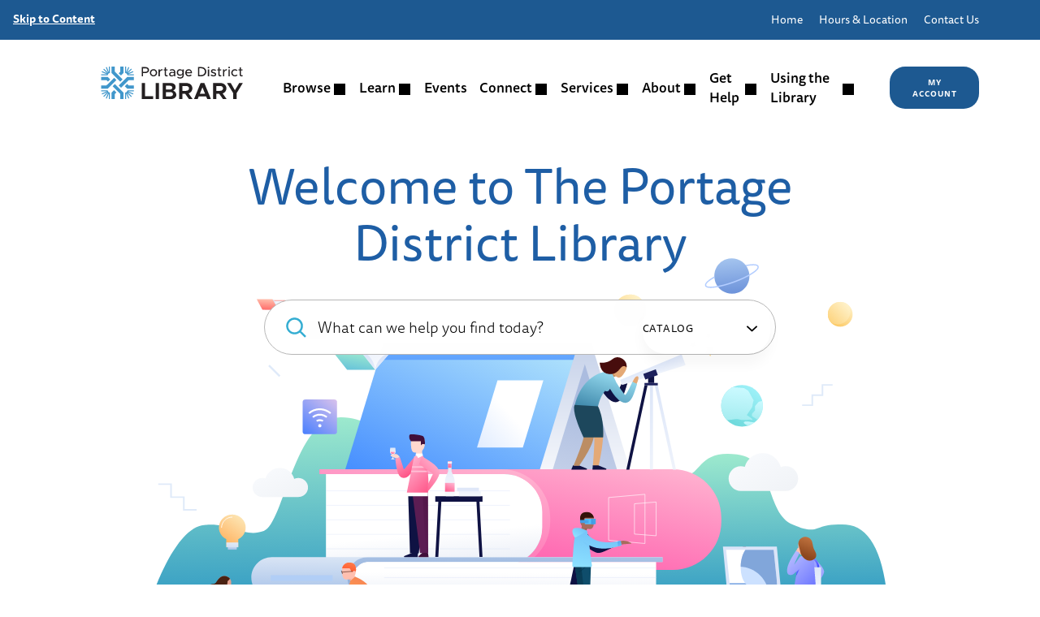

--- FILE ---
content_type: text/html; charset=UTF-8
request_url: https://www.portagelibrary.info/
body_size: 64640
content:
<!DOCTYPE html>
<html lang="en-US">
<head>
	<meta charset="UTF-8">
	<meta name="viewport" content="width=device-width, initial-scale=1, maximum-scale=2, minimum-scale=1">
	<meta name="format-detection" content="telephone=no">
			<title>Portage District Library &#8211; Public library</title>
<meta name='robots' content='max-image-preview:large' />
	<style>img:is([sizes="auto" i], [sizes^="auto," i]) { contain-intrinsic-size: 3000px 1500px }</style>
	<link rel='dns-prefetch' href='//fonts.googleapis.com' />
<link rel='dns-prefetch' href='//use.typekit.net' />
<link rel="alternate" type="application/rss+xml" title="Portage District Library &raquo; Feed" href="https://www.portagelibrary.info/feed/" />
<link rel="alternate" type="application/rss+xml" title="Portage District Library &raquo; Comments Feed" href="https://www.portagelibrary.info/comments/feed/" />
<link rel="alternate" type="text/calendar" title="Portage District Library &raquo; iCal Feed" href="https://www.portagelibrary.info/events2/?ical=1" />
<link rel='stylesheet' id='wp-block-library-css' href='https://www.portagelibrary.info/wp-includes/css/dist/block-library/style.min.css?ver=18855b7aacf1c5763217bdb503140736' type='text/css' media='all' />
<style id='safe-svg-svg-icon-style-inline-css' type='text/css'>
.safe-svg-cover{text-align:center}.safe-svg-cover .safe-svg-inside{display:inline-block;max-width:100%}.safe-svg-cover svg{fill:currentColor;height:100%;max-height:100%;max-width:100%;width:100%}

</style>
<style id='classic-theme-styles-inline-css' type='text/css'>
/*! This file is auto-generated */
.wp-block-button__link{color:#fff;background-color:#32373c;border-radius:9999px;box-shadow:none;text-decoration:none;padding:calc(.667em + 2px) calc(1.333em + 2px);font-size:1.125em}.wp-block-file__button{background:#32373c;color:#fff;text-decoration:none}
</style>
<style id='global-styles-inline-css' type='text/css'>
:root{--wp--preset--aspect-ratio--square: 1;--wp--preset--aspect-ratio--4-3: 4/3;--wp--preset--aspect-ratio--3-4: 3/4;--wp--preset--aspect-ratio--3-2: 3/2;--wp--preset--aspect-ratio--2-3: 2/3;--wp--preset--aspect-ratio--16-9: 16/9;--wp--preset--aspect-ratio--9-16: 9/16;--wp--preset--color--black: #000000;--wp--preset--color--cyan-bluish-gray: #abb8c3;--wp--preset--color--white: #ffffff;--wp--preset--color--pale-pink: #f78da7;--wp--preset--color--vivid-red: #cf2e2e;--wp--preset--color--luminous-vivid-orange: #ff6900;--wp--preset--color--luminous-vivid-amber: #fcb900;--wp--preset--color--light-green-cyan: #7bdcb5;--wp--preset--color--vivid-green-cyan: #00d084;--wp--preset--color--pale-cyan-blue: #8ed1fc;--wp--preset--color--vivid-cyan-blue: #0693e3;--wp--preset--color--vivid-purple: #9b51e0;--wp--preset--gradient--vivid-cyan-blue-to-vivid-purple: linear-gradient(135deg,rgba(6,147,227,1) 0%,rgb(155,81,224) 100%);--wp--preset--gradient--light-green-cyan-to-vivid-green-cyan: linear-gradient(135deg,rgb(122,220,180) 0%,rgb(0,208,130) 100%);--wp--preset--gradient--luminous-vivid-amber-to-luminous-vivid-orange: linear-gradient(135deg,rgba(252,185,0,1) 0%,rgba(255,105,0,1) 100%);--wp--preset--gradient--luminous-vivid-orange-to-vivid-red: linear-gradient(135deg,rgba(255,105,0,1) 0%,rgb(207,46,46) 100%);--wp--preset--gradient--very-light-gray-to-cyan-bluish-gray: linear-gradient(135deg,rgb(238,238,238) 0%,rgb(169,184,195) 100%);--wp--preset--gradient--cool-to-warm-spectrum: linear-gradient(135deg,rgb(74,234,220) 0%,rgb(151,120,209) 20%,rgb(207,42,186) 40%,rgb(238,44,130) 60%,rgb(251,105,98) 80%,rgb(254,248,76) 100%);--wp--preset--gradient--blush-light-purple: linear-gradient(135deg,rgb(255,206,236) 0%,rgb(152,150,240) 100%);--wp--preset--gradient--blush-bordeaux: linear-gradient(135deg,rgb(254,205,165) 0%,rgb(254,45,45) 50%,rgb(107,0,62) 100%);--wp--preset--gradient--luminous-dusk: linear-gradient(135deg,rgb(255,203,112) 0%,rgb(199,81,192) 50%,rgb(65,88,208) 100%);--wp--preset--gradient--pale-ocean: linear-gradient(135deg,rgb(255,245,203) 0%,rgb(182,227,212) 50%,rgb(51,167,181) 100%);--wp--preset--gradient--electric-grass: linear-gradient(135deg,rgb(202,248,128) 0%,rgb(113,206,126) 100%);--wp--preset--gradient--midnight: linear-gradient(135deg,rgb(2,3,129) 0%,rgb(40,116,252) 100%);--wp--preset--font-size--small: 13px;--wp--preset--font-size--medium: 20px;--wp--preset--font-size--large: 36px;--wp--preset--font-size--x-large: 42px;--wp--preset--spacing--20: 0.44rem;--wp--preset--spacing--30: 0.67rem;--wp--preset--spacing--40: 1rem;--wp--preset--spacing--50: 1.5rem;--wp--preset--spacing--60: 2.25rem;--wp--preset--spacing--70: 3.38rem;--wp--preset--spacing--80: 5.06rem;--wp--preset--shadow--natural: 6px 6px 9px rgba(0, 0, 0, 0.2);--wp--preset--shadow--deep: 12px 12px 50px rgba(0, 0, 0, 0.4);--wp--preset--shadow--sharp: 6px 6px 0px rgba(0, 0, 0, 0.2);--wp--preset--shadow--outlined: 6px 6px 0px -3px rgba(255, 255, 255, 1), 6px 6px rgba(0, 0, 0, 1);--wp--preset--shadow--crisp: 6px 6px 0px rgba(0, 0, 0, 1);}:where(.is-layout-flex){gap: 0.5em;}:where(.is-layout-grid){gap: 0.5em;}body .is-layout-flex{display: flex;}.is-layout-flex{flex-wrap: wrap;align-items: center;}.is-layout-flex > :is(*, div){margin: 0;}body .is-layout-grid{display: grid;}.is-layout-grid > :is(*, div){margin: 0;}:where(.wp-block-columns.is-layout-flex){gap: 2em;}:where(.wp-block-columns.is-layout-grid){gap: 2em;}:where(.wp-block-post-template.is-layout-flex){gap: 1.25em;}:where(.wp-block-post-template.is-layout-grid){gap: 1.25em;}.has-black-color{color: var(--wp--preset--color--black) !important;}.has-cyan-bluish-gray-color{color: var(--wp--preset--color--cyan-bluish-gray) !important;}.has-white-color{color: var(--wp--preset--color--white) !important;}.has-pale-pink-color{color: var(--wp--preset--color--pale-pink) !important;}.has-vivid-red-color{color: var(--wp--preset--color--vivid-red) !important;}.has-luminous-vivid-orange-color{color: var(--wp--preset--color--luminous-vivid-orange) !important;}.has-luminous-vivid-amber-color{color: var(--wp--preset--color--luminous-vivid-amber) !important;}.has-light-green-cyan-color{color: var(--wp--preset--color--light-green-cyan) !important;}.has-vivid-green-cyan-color{color: var(--wp--preset--color--vivid-green-cyan) !important;}.has-pale-cyan-blue-color{color: var(--wp--preset--color--pale-cyan-blue) !important;}.has-vivid-cyan-blue-color{color: var(--wp--preset--color--vivid-cyan-blue) !important;}.has-vivid-purple-color{color: var(--wp--preset--color--vivid-purple) !important;}.has-black-background-color{background-color: var(--wp--preset--color--black) !important;}.has-cyan-bluish-gray-background-color{background-color: var(--wp--preset--color--cyan-bluish-gray) !important;}.has-white-background-color{background-color: var(--wp--preset--color--white) !important;}.has-pale-pink-background-color{background-color: var(--wp--preset--color--pale-pink) !important;}.has-vivid-red-background-color{background-color: var(--wp--preset--color--vivid-red) !important;}.has-luminous-vivid-orange-background-color{background-color: var(--wp--preset--color--luminous-vivid-orange) !important;}.has-luminous-vivid-amber-background-color{background-color: var(--wp--preset--color--luminous-vivid-amber) !important;}.has-light-green-cyan-background-color{background-color: var(--wp--preset--color--light-green-cyan) !important;}.has-vivid-green-cyan-background-color{background-color: var(--wp--preset--color--vivid-green-cyan) !important;}.has-pale-cyan-blue-background-color{background-color: var(--wp--preset--color--pale-cyan-blue) !important;}.has-vivid-cyan-blue-background-color{background-color: var(--wp--preset--color--vivid-cyan-blue) !important;}.has-vivid-purple-background-color{background-color: var(--wp--preset--color--vivid-purple) !important;}.has-black-border-color{border-color: var(--wp--preset--color--black) !important;}.has-cyan-bluish-gray-border-color{border-color: var(--wp--preset--color--cyan-bluish-gray) !important;}.has-white-border-color{border-color: var(--wp--preset--color--white) !important;}.has-pale-pink-border-color{border-color: var(--wp--preset--color--pale-pink) !important;}.has-vivid-red-border-color{border-color: var(--wp--preset--color--vivid-red) !important;}.has-luminous-vivid-orange-border-color{border-color: var(--wp--preset--color--luminous-vivid-orange) !important;}.has-luminous-vivid-amber-border-color{border-color: var(--wp--preset--color--luminous-vivid-amber) !important;}.has-light-green-cyan-border-color{border-color: var(--wp--preset--color--light-green-cyan) !important;}.has-vivid-green-cyan-border-color{border-color: var(--wp--preset--color--vivid-green-cyan) !important;}.has-pale-cyan-blue-border-color{border-color: var(--wp--preset--color--pale-cyan-blue) !important;}.has-vivid-cyan-blue-border-color{border-color: var(--wp--preset--color--vivid-cyan-blue) !important;}.has-vivid-purple-border-color{border-color: var(--wp--preset--color--vivid-purple) !important;}.has-vivid-cyan-blue-to-vivid-purple-gradient-background{background: var(--wp--preset--gradient--vivid-cyan-blue-to-vivid-purple) !important;}.has-light-green-cyan-to-vivid-green-cyan-gradient-background{background: var(--wp--preset--gradient--light-green-cyan-to-vivid-green-cyan) !important;}.has-luminous-vivid-amber-to-luminous-vivid-orange-gradient-background{background: var(--wp--preset--gradient--luminous-vivid-amber-to-luminous-vivid-orange) !important;}.has-luminous-vivid-orange-to-vivid-red-gradient-background{background: var(--wp--preset--gradient--luminous-vivid-orange-to-vivid-red) !important;}.has-very-light-gray-to-cyan-bluish-gray-gradient-background{background: var(--wp--preset--gradient--very-light-gray-to-cyan-bluish-gray) !important;}.has-cool-to-warm-spectrum-gradient-background{background: var(--wp--preset--gradient--cool-to-warm-spectrum) !important;}.has-blush-light-purple-gradient-background{background: var(--wp--preset--gradient--blush-light-purple) !important;}.has-blush-bordeaux-gradient-background{background: var(--wp--preset--gradient--blush-bordeaux) !important;}.has-luminous-dusk-gradient-background{background: var(--wp--preset--gradient--luminous-dusk) !important;}.has-pale-ocean-gradient-background{background: var(--wp--preset--gradient--pale-ocean) !important;}.has-electric-grass-gradient-background{background: var(--wp--preset--gradient--electric-grass) !important;}.has-midnight-gradient-background{background: var(--wp--preset--gradient--midnight) !important;}.has-small-font-size{font-size: var(--wp--preset--font-size--small) !important;}.has-medium-font-size{font-size: var(--wp--preset--font-size--medium) !important;}.has-large-font-size{font-size: var(--wp--preset--font-size--large) !important;}.has-x-large-font-size{font-size: var(--wp--preset--font-size--x-large) !important;}
:where(.wp-block-post-template.is-layout-flex){gap: 1.25em;}:where(.wp-block-post-template.is-layout-grid){gap: 1.25em;}
:where(.wp-block-columns.is-layout-flex){gap: 2em;}:where(.wp-block-columns.is-layout-grid){gap: 2em;}
:root :where(.wp-block-pullquote){font-size: 1.5em;line-height: 1.6;}
</style>
<link rel='stylesheet' id='perfect_columns-css' href='https://www.portagelibrary.info/wp-content/plugins/reliable-perfect-columns/css/perfect-columns.css?ver=18855b7aacf1c5763217bdb503140736' type='text/css' media='all' />
<link rel='stylesheet' id='am_external_css_0-css' href='https://fonts.googleapis.com/css?family=Open+Sans%3A400%2C500%2C600%2C700%2C800&#038;display=swap&#038;ver=18855b7aacf1c5763217bdb503140736' type='text/css' media='all' />
<link rel='stylesheet' id='am_external_css_1-css' href='https://use.typekit.net/teh6qum.css?ver=18855b7aacf1c5763217bdb503140736' type='text/css' media='all' />
<link rel='stylesheet' id='am_style-css-css' href='https://www.portagelibrary.info/wp-content/themes/portage-district-library/style.css?ver=1685995524' type='text/css' media='all' />
<link rel='stylesheet' id='am_markup-template-build-assets-css-style-css-css' href='https://www.portagelibrary.info/wp-content/themes/portage-district-library/markup-template/build/assets/css/style.css?ver=1765184340' type='text/css' media='all' />
<link rel='stylesheet' id='am_markup-template-build-assets-css-development-css-css' href='https://www.portagelibrary.info/wp-content/themes/portage-district-library/markup-template/build/assets/css/development.css?ver=1731063916' type='text/css' media='all' />
<link rel='stylesheet' id='am_assets-css-style-wp-css-css' href='https://www.portagelibrary.info/wp-content/themes/portage-district-library/assets/css/style-wp.css?ver=1765185061' type='text/css' media='all' />
<link rel='stylesheet' id='__EPYT__style-css' href='https://www.portagelibrary.info/wp-content/plugins/youtube-embed-plus-pro/styles/ytprefs.min.css?ver=14.2.4' type='text/css' media='all' />
<style id='__EPYT__style-inline-css' type='text/css'>

                .epyt-gallery-thumb {
                        width: 33.333%;
                }
                
                         @media (min-width:0px) and (max-width: 767px) {
                            .epyt-gallery-rowbreak {
                                display: none;
                            }
                            .epyt-gallery-allthumbs[class*="epyt-cols"] .epyt-gallery-thumb {
                                width: 100% !important;
                            }
                          }
</style>
<link rel='stylesheet' id='__disptype__-css' href='https://www.portagelibrary.info/wp-content/plugins/youtube-embed-plus-pro/scripts/lity.min.css?ver=14.2.4' type='text/css' media='all' />
<link rel='stylesheet' id='__dyntype__-css' href='https://www.portagelibrary.info/wp-content/plugins/youtube-embed-plus-pro/scripts/embdyn.min.css?ver=14.2.4' type='text/css' media='all' />
<script type="text/javascript" id="jquery-core-js-extra">
/* <![CDATA[ */
var myajax = {"url":"https:\/\/www.portagelibrary.info\/wp-admin\/admin-ajax.php"};
/* ]]> */
</script>
<script type="text/javascript" src="https://www.portagelibrary.info/wp-includes/js/jquery/jquery.min.js?ver=3.7.1" id="jquery-core-js"></script>
<script type="text/javascript" src="https://www.portagelibrary.info/wp-includes/js/jquery/jquery-migrate.min.js?ver=3.4.1" id="jquery-migrate-js"></script>
<script type="text/javascript" id="file_uploads_nfpluginsettings-js-extra">
/* <![CDATA[ */
var params = {"clearLogRestUrl":"https:\/\/www.portagelibrary.info\/wp-json\/nf-file-uploads\/debug-log\/delete-all","clearLogButtonId":"file_uploads_clear_debug_logger","downloadLogRestUrl":"https:\/\/www.portagelibrary.info\/wp-json\/nf-file-uploads\/debug-log\/get-all","downloadLogButtonId":"file_uploads_download_debug_logger"};
/* ]]> */
</script>
<script type="text/javascript" src="https://www.portagelibrary.info/wp-content/plugins/ninja-forms-uploads/assets/js/nfpluginsettings.js?ver=3.3.23" id="file_uploads_nfpluginsettings-js"></script>
<script type="text/javascript" src="https://www.portagelibrary.info/wp-content/plugins/youtube-embed-plus-pro/scripts/lity.min.js?ver=14.2.4" id="__dispload__-js"></script>
<script type="text/javascript" id="__ytprefs__-js-extra">
/* <![CDATA[ */
var _EPYT_ = {"ajaxurl":"https:\/\/www.portagelibrary.info\/wp-admin\/admin-ajax.php","security":"8fa77835c7","gallery_scrolloffset":"20","eppathtoscripts":"https:\/\/www.portagelibrary.info\/wp-content\/plugins\/youtube-embed-plus-pro\/scripts\/","eppath":"https:\/\/www.portagelibrary.info\/wp-content\/plugins\/youtube-embed-plus-pro\/","epresponsiveselector":"[\"iframe.__youtube_prefs__\"]","epdovol":"1","version":"14.2.4","evselector":"iframe.__youtube_prefs__[src], iframe[src*=\"youtube.com\/embed\/\"], iframe[src*=\"youtube-nocookie.com\/embed\/\"]","ajax_compat":"","maxres_facade":"eager","ytapi_load":"light","pause_others":"","stopMobileBuffer":"1","facade_mode":"","not_live_on_channel":"","not_live_showtime":"180"};
/* ]]> */
</script>
<script type="text/javascript" src="https://www.portagelibrary.info/wp-content/plugins/youtube-embed-plus-pro/scripts/ytprefs.min.js?ver=14.2.4" id="__ytprefs__-js"></script>
<script type="text/javascript" src="https://www.portagelibrary.info/wp-content/plugins/youtube-embed-plus-pro/scripts/embdyn.min.js?ver=14.2.4" id="__dynload__-js"></script>
<link rel="https://api.w.org/" href="https://www.portagelibrary.info/wp-json/" /><link rel="alternate" title="JSON" type="application/json" href="https://www.portagelibrary.info/wp-json/wp/v2/pages/7" /><link rel="EditURI" type="application/rsd+xml" title="RSD" href="https://www.portagelibrary.info/xmlrpc.php?rsd" />

<link rel="canonical" href="https://www.portagelibrary.info/" />
<link rel='shortlink' href='https://www.portagelibrary.info/' />
<link rel="alternate" title="oEmbed (JSON)" type="application/json+oembed" href="https://www.portagelibrary.info/wp-json/oembed/1.0/embed?url=https%3A%2F%2Fwww.portagelibrary.info%2F" />
<link rel="alternate" title="oEmbed (XML)" type="text/xml+oembed" href="https://www.portagelibrary.info/wp-json/oembed/1.0/embed?url=https%3A%2F%2Fwww.portagelibrary.info%2F&#038;format=xml" />
<meta name="tec-api-version" content="v1"><meta name="tec-api-origin" content="https://www.portagelibrary.info"><link rel="alternate" href="https://www.portagelibrary.info/wp-json/tribe/events/v1/" /><link rel="apple-touch-icon" sizes="180x180" href="/wp-content/uploads/fbrfg/apple-touch-icon.png">
<link rel="icon" type="image/png" sizes="32x32" href="/wp-content/uploads/fbrfg/favicon-32x32.png">
<link rel="icon" type="image/png" sizes="16x16" href="/wp-content/uploads/fbrfg/favicon-16x16.png">
<link rel="manifest" href="/wp-content/uploads/fbrfg/site.webmanifest">
<link rel="mask-icon" href="/wp-content/uploads/fbrfg/safari-pinned-tab.svg" color="#5bbad5">
<link rel="shortcut icon" href="/wp-content/uploads/fbrfg/favicon.ico">
<meta name="msapplication-TileColor" content="#da532c">
<meta name="msapplication-config" content="/wp-content/uploads/fbrfg/browserconfig.xml">
<meta name="theme-color" content="#ffffff"><style type="text/css">.recentcomments a{display:inline !important;padding:0 !important;margin:0 !important;}</style><link rel="icon" href="https://www.portagelibrary.info/wp-content/uploads/2022/03/cropped-favicon-512-transparent-32x32.png" sizes="32x32" />
<link rel="icon" href="https://www.portagelibrary.info/wp-content/uploads/2022/03/cropped-favicon-512-transparent-192x192.png" sizes="192x192" />
<link rel="apple-touch-icon" href="https://www.portagelibrary.info/wp-content/uploads/2022/03/cropped-favicon-512-transparent-180x180.png" />
<meta name="msapplication-TileImage" content="https://www.portagelibrary.info/wp-content/uploads/2022/03/cropped-favicon-512-transparent-270x270.png" />
		<style type="text/css" id="wp-custom-css">
			.custom-list ul.accordion> li::before, .custom-list .nf-field-element ul li::before {
	display: none;
}

.list-links a {
	  display: block;
    line-height: 2;
	font-size: 14px;
}

.custom-list ul.accordion> li {
	padding-left: 0;
  font-weight: 400;
}


.with-sidebar .accordion-section .container {
	padding: 0;
}

.single-post .title h1,
.posts-list .title a {
	text-transform: none;
}
.main-nav>ul>li>a{
	font-weight: 500;
}
.custom-list ul, .custom-num-list ol{
	line-height: inherit;
}
.custom-list ul>li, .custom-num-list ol>li{
	margin-bottom: 10px;
}
.custom-list ul> li::before{
	top: 12px;
}

.search-box input{
	border-radius: 33px 0 0 33px;
}

.img-eresources {
	overflow: hidden;
	padding-top: 38.108%;
	position: relative;
	margin-bottom: 20px;
}

.img-eresources a {
	position: absolute;
	top: 0;
	left: 0;
	width: 100%;
	height: 100%;
}

.img-eresources img {
	width: 100%;
	height: 100%;
	vertical-align: top;
	object-fit: cover;
	object-position: top center;
}

@media only screen and (min-width: 560px) {
	.List--2col{
		column-count:2;
		column-gap: 20px;
	}
}
@media only screen and (min-width: 1024px) {
	.header-content .header-bg{
		text-align: center;
	}
	.header-content .header-bg img{
		max-width: 80%;
	}
	.header-content .h{
		font-size: 62px;
	}
	.img-eresources {
		margin-bottom: 30px;
	}
}
@media only screen and (max-width: 1023px) {
	.main-nav .account-box .btn{
		border-color: #fff;
	}
	.main-nav .account-box .btn:hover{
		background-color: #fff;
	}
}

@media only screen and (max-width: 991px) {
	.with-sidebar .donate .img-box {
		padding-right: 30px;
	}
} 

@media only screen and (max-width: 767px) {
	.featured-posts .slick-slide{
		margin-left:46px;
		margin-right:46px;
	}
	.featured-posts .slick-list{
		overflow: hidden;
	}
}
@media only screen and (max-width: 559px) {
	.element-item .h span{
		display: block;
	}
	.grid-holder{
		padding-left:0;
		padding-right:0;
		border:0;
	}
}
ul {
	margin-bottom: 25px !important;
}

		</style>
		<script async src="https://my.nicheacademy.com/api/widgets/portagelibrary"></script></head>

<body class="home page-template page-template-page-templates page-template-sections page-template-page-templatessections-php page page-id-7 tribe-no-js chrome">
	<div class="wrapper">
		<div class="main-header" id="main-header">
			<div class="wrap-header">
				<!-- Skip to content button -->
				<a href="#main" class="skip-to-content">Skip to Content</a>
									<div class="top-header">
						<div class="container">
							<ul id="sf-menu-top" class="sf-menu-top"><li id="menu-item-610" class="menu-item menu-item-type-post_type menu-item-object-page menu-item-home current-menu-item page_item page-item-7 current_page_item menu-item-610"><a href="https://www.portagelibrary.info/" aria-current="page">Home</a></li>
<li id="menu-item-1347" class="menu-item menu-item-type-post_type menu-item-object-page menu-item-1347"><a href="https://www.portagelibrary.info/hours-location/">Hours &#038; Location</a></li>
<li id="menu-item-1712" class="menu-item menu-item-type-post_type menu-item-object-page menu-item-1712"><a href="https://www.portagelibrary.info/contact-us/">Contact Us</a></li>
</ul>						</div>
					</div>
								
				<header class="header">
					<div class="container">

													<div class="logo">
								<a href="https://www.portagelibrary.info/">
									<img src="https://www.portagelibrary.info/wp-content/uploads/2022/03/PDL_Logo_horiz_cmyk.svg" alt="PDL Logo, Link to Homepage" style="height: 40px; width: 100%;" />
								</a>
							</div>
						
						<div class="header-panel">
							<nav class="main-nav">

																	<ul id="menu-main" class="main-menu"><li id="menu-item-8724" class="menu-item menu-item-type-custom menu-item-object-custom menu-item-has-children menu-item-8724"><a href="#">Browse</a>
<ul class="sub-menu">
	<li id="menu-item-8742" class="menu-item menu-item-type-custom menu-item-object-custom menu-item-8742"><a href="https://pdl.ent.sirsi.net/client/en_US/catalog/">Catalog</a></li>
	<li id="menu-item-8740" class="menu-item menu-item-type-post_type menu-item-object-page menu-item-8740"><a href="https://www.portagelibrary.info/ebooks/">Digital Library</a></li>
	<li id="menu-item-9355" class="menu-item menu-item-type-custom menu-item-object-custom menu-item-has-children menu-item-9355"><a href="#">Books</a>
	<ul class="sub-menu">
		<li id="menu-item-8626" class="menu-item menu-item-type-post_type menu-item-object-page menu-item-8626"><a href="https://www.portagelibrary.info/new-arrivals/">New Arrivals</a></li>
		<li id="menu-item-8627" class="menu-item menu-item-type-post_type menu-item-object-page menu-item-8627"><a href="https://www.portagelibrary.info/ebooks/">eBooks &#038; eAudiobooks</a></li>
		<li id="menu-item-8628" class="menu-item menu-item-type-post_type menu-item-object-page menu-item-8628"><a href="https://www.portagelibrary.info/book-lists-recommendations/">Book Lists &#038; Recommendations</a></li>
		<li id="menu-item-8629" class="menu-item menu-item-type-post_type menu-item-object-page menu-item-8629"><a href="https://www.portagelibrary.info/book-club-in-a-bag/">Book Discussion in a Bag</a></li>
		<li id="menu-item-8630" class="menu-item menu-item-type-post_type menu-item-object-page menu-item-8630"><a href="https://www.portagelibrary.info/favorite-authors-program/">Favorite Authors Club</a></li>
		<li id="menu-item-8631" class="menu-item menu-item-type-post_type menu-item-object-page menu-item-8631"><a href="https://www.portagelibrary.info/local-authors/">Local Authors</a></li>
		<li id="menu-item-8632" class="menu-item menu-item-type-post_type menu-item-object-page menu-item-8632"><a href="https://www.portagelibrary.info/book-groups/">Discussion Groups</a></li>
		<li id="menu-item-8633" class="menu-item menu-item-type-post_type menu-item-object-page menu-item-8633"><a href="https://www.portagelibrary.info/services/book-finder/">Book Finder</a></li>
		<li id="menu-item-8634" class="menu-item menu-item-type-post_type menu-item-object-page menu-item-8634"><a href="https://www.portagelibrary.info/request-materials/">Request Materials</a></li>
	</ul>
</li>
	<li id="menu-item-8745" class="menu-item menu-item-type-custom menu-item-object-custom menu-item-has-children menu-item-8745"><a href="#">Music</a>
	<ul class="sub-menu">
		<li id="menu-item-8636" class="menu-item menu-item-type-post_type menu-item-object-page menu-item-8636"><a href="https://www.portagelibrary.info/stream-movies-music-2/">Stream Music</a></li>
	</ul>
</li>
	<li id="menu-item-8746" class="menu-item menu-item-type-custom menu-item-object-custom menu-item-has-children menu-item-8746"><a href="#">Movies</a>
	<ul class="sub-menu">
		<li id="menu-item-8646" class="menu-item menu-item-type-post_type menu-item-object-page menu-item-8646"><a href="https://www.portagelibrary.info/dvds/">DVDs</a></li>
		<li id="menu-item-8647" class="menu-item menu-item-type-post_type menu-item-object-page menu-item-8647"><a href="https://www.portagelibrary.info/stream-movies-music-2/">Stream Movies</a></li>
	</ul>
</li>
	<li id="menu-item-8749" class="menu-item menu-item-type-custom menu-item-object-custom menu-item-has-children menu-item-8749"><a href="#">Special Collections</a>
	<ul class="sub-menu">
		<li id="menu-item-8638" class="menu-item menu-item-type-post_type menu-item-object-page menu-item-8638"><a href="https://www.portagelibrary.info/adapters-chargers/">Adapters, Chargers, &#038; Laptops</a></li>
		<li id="menu-item-8639" class="menu-item menu-item-type-post_type menu-item-object-page menu-item-8639"><a href="https://www.portagelibrary.info/mobilehotspot/">Mobile Hotspots</a></li>
		<li id="menu-item-8640" class="menu-item menu-item-type-post_type menu-item-object-page menu-item-8640"><a href="https://www.portagelibrary.info/seed-library/">Seed Library</a></li>
		<li id="menu-item-9068" class="menu-item menu-item-type-post_type menu-item-object-page menu-item-has-children menu-item-9068"><a href="https://www.portagelibrary.info/libraryofthings/">Library of Things</a>
		<ul class="sub-menu">
			<li id="menu-item-8641" class="menu-item menu-item-type-post_type menu-item-object-page menu-item-8641"><a href="https://www.portagelibrary.info/telescopes/">Telescopes</a></li>
		</ul>
</li>
	</ul>
</li>
	<li id="menu-item-8642" class="menu-item menu-item-type-post_type menu-item-object-page menu-item-8642"><a href="https://www.portagelibrary.info/melcat/">MelCat</a></li>
	<li id="menu-item-8643" class="menu-item menu-item-type-post_type menu-item-object-page menu-item-8643"><a href="https://www.portagelibrary.info/collections-map/">Collections Map</a></li>
	<li id="menu-item-8644" class="menu-item menu-item-type-post_type menu-item-object-page menu-item-8644"><a href="https://www.portagelibrary.info/art-in-the-library/">Art in the Library</a></li>
</ul>
</li>
<li id="menu-item-8725" class="menu-item menu-item-type-custom menu-item-object-custom menu-item-has-children menu-item-8725"><a href="#">Learn</a>
<ul class="sub-menu">
	<li id="menu-item-8649" class="menu-item menu-item-type-post_type menu-item-object-page menu-item-8649"><a href="https://www.portagelibrary.info/linkedinlearning/">LinkedIn Learning</a></li>
	<li id="menu-item-8650" class="menu-item menu-item-type-post_type menu-item-object-page menu-item-8650"><a href="https://www.portagelibrary.info/creation-station/">Makerspace</a></li>
	<li id="menu-item-8651" class="menu-item menu-item-type-post_type menu-item-object-page menu-item-8651"><a href="https://www.portagelibrary.info/databases/">Databases</a></li>
	<li id="menu-item-8652" class="menu-item menu-item-type-post_type menu-item-object-page menu-item-8652"><a href="https://www.portagelibrary.info/videos/">Videos</a></li>
	<li id="menu-item-8653" class="menu-item menu-item-type-post_type menu-item-object-page menu-item-8653"><a href="https://www.portagelibrary.info/tax-info/">Tax Info</a></li>
	<li id="menu-item-8654" class="menu-item menu-item-type-post_type menu-item-object-page menu-item-8654"><a href="https://www.portagelibrary.info/voter-info/">Voter Info</a></li>
	<li id="menu-item-8655" class="menu-item menu-item-type-post_type menu-item-object-page menu-item-8655"><a href="https://www.portagelibrary.info/fema-flood-information/">FEMA Flood Information</a></li>
</ul>
</li>
<li id="menu-item-8656" class="menu-item menu-item-type-custom menu-item-object-custom menu-item-8656"><a href="https://portage.libnet.info/events">Events</a></li>
<li id="menu-item-8726" class="menu-item menu-item-type-custom menu-item-object-custom menu-item-has-children menu-item-8726"><a href="#">Connect</a>
<ul class="sub-menu">
	<li id="menu-item-8658" class="menu-item menu-item-type-post_type menu-item-object-page menu-item-8658"><a href="https://www.portagelibrary.info/get-email-updates/">Get Email Updates</a></li>
	<li id="menu-item-8659" class="menu-item menu-item-type-post_type menu-item-object-page menu-item-8659"><a href="https://www.portagelibrary.info/share-your-library-story/">Share Your Story</a></li>
	<li id="menu-item-8661" class="menu-item menu-item-type-post_type menu-item-object-page menu-item-8661"><a href="https://www.portagelibrary.info/1000-books/">1000 Books Before Kindergarten</a></li>
	<li id="menu-item-8667" class="menu-item menu-item-type-post_type menu-item-object-page menu-item-8667"><a href="https://www.portagelibrary.info/volunteer/">Volunteer</a></li>
	<li id="menu-item-8662" class="menu-item menu-item-type-post_type menu-item-object-page menu-item-8662"><a href="https://www.portagelibrary.info/book-groups/">Discussion Groups</a></li>
	<li id="menu-item-8663" class="menu-item menu-item-type-post_type menu-item-object-page menu-item-8663"><a href="https://www.portagelibrary.info/art-in-the-library/">Art in the Library</a></li>
	<li id="menu-item-8664" class="menu-item menu-item-type-post_type menu-item-object-page menu-item-8664"><a href="https://www.portagelibrary.info/young-artists-gallery/">Young Artist’s Gallery</a></li>
	<li id="menu-item-8665" class="menu-item menu-item-type-post_type menu-item-object-page menu-item-8665"><a href="https://www.portagelibrary.info/michigan-activity-pass/">Michigan Activity Pass</a></li>
	<li id="menu-item-8666" class="menu-item menu-item-type-post_type menu-item-object-page menu-item-8666"><a href="https://www.portagelibrary.info/friends-of-pdl/">Friends of PDL</a></li>
</ul>
</li>
<li id="menu-item-8727" class="menu-item menu-item-type-custom menu-item-object-custom menu-item-has-children menu-item-8727"><a href="#">Services</a>
<ul class="sub-menu">
	<li id="menu-item-8669" class="menu-item menu-item-type-post_type menu-item-object-page menu-item-8669"><a href="https://www.portagelibrary.info/curbside-pickup/">Curbside Pickup</a></li>
	<li id="menu-item-8670" class="menu-item menu-item-type-post_type menu-item-object-page menu-item-8670"><a href="https://www.portagelibrary.info/copy-print-scan-fax/">Copy, Print, Scan or Fax</a></li>
	<li id="menu-item-8671" class="menu-item menu-item-type-post_type menu-item-object-page menu-item-has-children menu-item-8671"><a href="https://www.portagelibrary.info/meeting-rooms/">Study &#038; Meeting Rooms</a>
	<ul class="sub-menu">
		<li id="menu-item-8672" class="menu-item menu-item-type-post_type menu-item-object-page menu-item-8672"><a href="https://www.portagelibrary.info/free-study-meeting-room-reservation/">Free Study/Meeting Room Reservation</a></li>
		<li id="menu-item-8673" class="menu-item menu-item-type-post_type menu-item-object-page menu-item-8673"><a href="https://www.portagelibrary.info/rental-reservation/">Community Meeting Room Rental Reservation</a></li>
	</ul>
</li>
	<li id="menu-item-8674" class="menu-item menu-item-type-post_type menu-item-object-page menu-item-8674"><a href="https://www.portagelibrary.info/services/book-finder/">Book Finder</a></li>
	<li id="menu-item-8675" class="menu-item menu-item-type-post_type menu-item-object-page menu-item-8675"><a href="https://www.portagelibrary.info/creation-station/">Makerspace</a></li>
	<li id="menu-item-8676" class="menu-item menu-item-type-post_type menu-item-object-page menu-item-8676"><a href="https://www.portagelibrary.info/favorite-authors-program/">Favorite Authors Club</a></li>
	<li id="menu-item-10906" class="menu-item menu-item-type-post_type menu-item-object-page menu-item-10906"><a href="https://www.portagelibrary.info/home-based-services/">Home-Based Services</a></li>
	<li id="menu-item-8678" class="menu-item menu-item-type-post_type menu-item-object-page menu-item-8678"><a href="https://www.portagelibrary.info/melcat/">MelCat</a></li>
	<li id="menu-item-8679" class="menu-item menu-item-type-post_type menu-item-object-page menu-item-8679"><a href="https://www.portagelibrary.info/seed-library/">Seed Library</a></li>
	<li id="menu-item-8680" class="menu-item menu-item-type-post_type menu-item-object-page menu-item-8680"><a href="https://www.portagelibrary.info/ev-charging/">EV Charging</a></li>
</ul>
</li>
<li id="menu-item-8681" class="menu-item menu-item-type-post_type menu-item-object-page menu-item-has-children menu-item-8681"><a href="https://www.portagelibrary.info/about/">About</a>
<ul class="sub-menu">
	<li id="menu-item-8682" class="menu-item menu-item-type-post_type menu-item-object-page menu-item-8682"><a href="https://www.portagelibrary.info/pdl-board/">PDL Board</a></li>
	<li id="menu-item-8683" class="menu-item menu-item-type-post_type menu-item-object-page menu-item-8683"><a href="https://www.portagelibrary.info/policies/">Policies</a></li>
	<li id="menu-item-8684" class="menu-item menu-item-type-post_type menu-item-object-page menu-item-8684"><a href="https://www.portagelibrary.info/hours-location/">Hours &#038; Location</a></li>
	<li id="menu-item-8685" class="menu-item menu-item-type-post_type menu-item-object-page menu-item-8685"><a href="https://www.portagelibrary.info/employment-opportunities/">Employment Opportunities</a></li>
	<li id="menu-item-8686" class="menu-item menu-item-type-post_type menu-item-object-page menu-item-8686"><a href="https://www.portagelibrary.info/donate/">Donate</a></li>
	<li id="menu-item-8687" class="menu-item menu-item-type-post_type menu-item-object-page menu-item-8687"><a href="https://www.portagelibrary.info/contact-us/">Contact Us</a></li>
</ul>
</li>
<li id="menu-item-8728" class="menu-item menu-item-type-custom menu-item-object-custom menu-item-has-children menu-item-8728"><a href="#">Get Help</a>
<ul class="sub-menu">
	<li id="menu-item-8758" class="menu-item menu-item-type-custom menu-item-object-custom menu-item-has-children menu-item-8758"><a href="#">Computer &#038; Tech</a>
	<ul class="sub-menu">
		<li id="menu-item-8690" class="menu-item menu-item-type-post_type menu-item-object-page menu-item-8690"><a href="https://www.portagelibrary.info/one-on-one-tutorials/">One-on-One Tutorials</a></li>
		<li id="menu-item-8691" class="menu-item menu-item-type-post_type menu-item-object-page menu-item-8691"><a href="https://www.portagelibrary.info/copy-print-scan-fax/">Copy, Print, Scan or Fax</a></li>
		<li id="menu-item-8692" class="menu-item menu-item-type-post_type menu-item-object-page menu-item-8692"><a href="https://www.portagelibrary.info/using-wireless-internet/">Using Wireless Internet</a></li>
		<li id="menu-item-8693" class="menu-item menu-item-type-post_type menu-item-object-page menu-item-8693"><a href="https://www.portagelibrary.info/creation-station/">Makerspace</a></li>
	</ul>
</li>
	<li id="menu-item-8735" class="menu-item menu-item-type-post_type menu-item-object-page menu-item-has-children menu-item-8735"><a href="https://www.portagelibrary.info/librarycard/">Library Cards</a>
	<ul class="sub-menu">
		<li id="menu-item-8695" class="menu-item menu-item-type-post_type menu-item-object-page menu-item-8695"><a href="https://www.portagelibrary.info/pass-card/">PASS Card</a></li>
		<li id="menu-item-8696" class="menu-item menu-item-type-post_type menu-item-object-page menu-item-has-children menu-item-8696"><a href="https://www.portagelibrary.info/fines-fees/">Fines &#038; Fees</a>
		<ul class="sub-menu">
			<li id="menu-item-8697" class="menu-item menu-item-type-post_type menu-item-object-page menu-item-8697"><a href="https://www.portagelibrary.info/fine-free/">Fine-Free</a></li>
		</ul>
</li>
		<li id="menu-item-8698" class="menu-item menu-item-type-post_type menu-item-object-page menu-item-8698"><a href="https://www.portagelibrary.info/forgot-your-pin/">Forgot Your PIN?</a></li>
		<li id="menu-item-8699" class="menu-item menu-item-type-post_type menu-item-object-page menu-item-8699"><a href="https://www.portagelibrary.info/reciprocal-borrowing/">Reciprocal Borrowing</a></li>
		<li id="menu-item-8700" class="menu-item menu-item-type-post_type menu-item-object-page menu-item-8700"><a href="https://www.portagelibrary.info/replace-a-lost-or-stolen-card/">Replace A Lost Or Stolen Card</a></li>
		<li id="menu-item-8701" class="menu-item menu-item-type-post_type menu-item-object-page menu-item-8701"><a href="https://www.portagelibrary.info/renew-your-card/">Renew Your Card</a></li>
		<li id="menu-item-8702" class="menu-item menu-item-type-post_type menu-item-object-page menu-item-8702"><a href="https://www.portagelibrary.info/get-sms-notifications/">Get SMS Notifications</a></li>
	</ul>
</li>
	<li id="menu-item-8703" class="menu-item menu-item-type-post_type menu-item-object-page menu-item-8703"><a href="https://www.portagelibrary.info/collections-map/">Collections Map</a></li>
	<li id="menu-item-8704" class="menu-item menu-item-type-post_type menu-item-object-page menu-item-8704"><a href="https://www.portagelibrary.info/curbside-pickup/">Curbside Pickup</a></li>
	<li id="menu-item-8705" class="menu-item menu-item-type-post_type menu-item-object-page menu-item-8705"><a href="https://www.portagelibrary.info/contact-us/">Contact Us</a></li>
</ul>
</li>
<li id="menu-item-8729" class="menu-item menu-item-type-custom menu-item-object-custom menu-item-has-children menu-item-8729"><a href="#">Using the Library</a>
<ul class="sub-menu">
	<li id="menu-item-8733" class="menu-item menu-item-type-post_type menu-item-object-page menu-item-has-children menu-item-8733"><a href="https://www.portagelibrary.info/librarycard/">Library Cards</a>
	<ul class="sub-menu">
		<li id="menu-item-8708" class="menu-item menu-item-type-post_type menu-item-object-page menu-item-8708"><a href="https://www.portagelibrary.info/pass-card/">PASS Card</a></li>
		<li id="menu-item-8709" class="menu-item menu-item-type-post_type menu-item-object-page menu-item-has-children menu-item-8709"><a href="https://www.portagelibrary.info/fines-fees/">Fines &#038; Fees</a>
		<ul class="sub-menu">
			<li id="menu-item-8710" class="menu-item menu-item-type-post_type menu-item-object-page menu-item-8710"><a href="https://www.portagelibrary.info/fine-free/">Fine-Free</a></li>
		</ul>
</li>
		<li id="menu-item-8711" class="menu-item menu-item-type-post_type menu-item-object-page menu-item-8711"><a href="https://www.portagelibrary.info/forgot-your-pin/">Forgot Your PIN?</a></li>
		<li id="menu-item-8712" class="menu-item menu-item-type-post_type menu-item-object-page menu-item-8712"><a href="https://www.portagelibrary.info/reciprocal-borrowing/">Reciprocal Borrowing</a></li>
		<li id="menu-item-8723" class="menu-item menu-item-type-post_type menu-item-object-page menu-item-8723"><a href="https://www.portagelibrary.info/replace-a-lost-or-stolen-card/">Replace A Lost Or Stolen Card</a></li>
		<li id="menu-item-8722" class="menu-item menu-item-type-post_type menu-item-object-page menu-item-8722"><a href="https://www.portagelibrary.info/renew-your-card/">Renew Your Card</a></li>
		<li id="menu-item-8713" class="menu-item menu-item-type-post_type menu-item-object-page menu-item-8713"><a href="https://www.portagelibrary.info/get-sms-notifications/">Get SMS Notifications</a></li>
	</ul>
</li>
	<li id="menu-item-8714" class="menu-item menu-item-type-post_type menu-item-object-page menu-item-8714"><a href="https://www.portagelibrary.info/collections-map/">Collections Map</a></li>
	<li id="menu-item-8715" class="menu-item menu-item-type-post_type menu-item-object-page menu-item-8715"><a href="https://www.portagelibrary.info/melcat/">MelCat</a></li>
	<li id="menu-item-8716" class="menu-item menu-item-type-post_type menu-item-object-page menu-item-8716"><a href="https://www.portagelibrary.info/renewandreturn/">Return or Renew</a></li>
	<li id="menu-item-8717" class="menu-item menu-item-type-post_type menu-item-object-page menu-item-8717"><a href="https://www.portagelibrary.info/reciprocal-borrowing/">Reciprocal Borrowing</a></li>
	<li id="menu-item-8718" class="menu-item menu-item-type-post_type menu-item-object-page menu-item-8718"><a href="https://www.portagelibrary.info/interlibrary-borrowing/">Interlibrary Borrowing</a></li>
	<li id="menu-item-8719" class="menu-item menu-item-type-post_type menu-item-object-page menu-item-8719"><a href="https://www.portagelibrary.info/find-borrow-materials/">Find &#038; Borrow Materials</a></li>
	<li id="menu-item-8720" class="menu-item menu-item-type-post_type menu-item-object-page menu-item-8720"><a href="https://www.portagelibrary.info/creation-station/">Makerspace</a></li>
	<li id="menu-item-8721" class="menu-item menu-item-type-post_type menu-item-object-page menu-item-8721"><a href="https://www.portagelibrary.info/request-materials/">Request Materials</a></li>
</ul>
</li>
</ul>																
								
									<div class="account-box">
										<a href="/my-account/" class="btn" >My Account</a>									</div>
								
								
							</nav>
							<span id="toggle" class="button-container">
								<span class="top"></span>
								<span class="middle"></span>
								<span class="bottom"></span>
							</span>
						</div>
					</div>
				</header>
			</div>
		</div>

		<main class="main" id="main">
		
		
			<div class="header-content">
	<div class="container">

		<h1 class="h animate-item hidden-visibility animated" style="color:#1e5ea5" data-vp-add-class="fadeInUp visible">Welcome to The Portage District Library</h1>
		<div class="search-box animate-item hidden-visibility animated" data-vp-add-class="fadeInUp visible">
			<form class="is-active" id="search-catalog" method="get" action="https://pdl.ent.sirsi.net/client/embedded.search/catalog/" name="SearchSubmitForm">
				<fieldset>
					<label for="search-catalog-input" class="visuallyhidden">Search Catalog</label>
					<button type="submit"><img src="https://www.portagelibrary.info/wp-content/themes/portage-district-library/assets/img/img02.svg" alt="Search Catalog Button" width="25"></button>
					<input type="hidden" name="ln" value="en_US">
					<input class="Form-input" type="text" name="q" maxlength="256" id="search-catalog-input" placeholder="What can we help you find today?">
				</fieldset>
			</form>
			<form id="search-site" action="https://www.portagelibrary.info/" method="get">
				<fieldset>
					<label for="hero-search" class="visuallyhidden">Search</label>
					<button type="submit"><img src="https://www.portagelibrary.info/wp-content/themes/portage-district-library/assets/img/img02.svg" alt="Search Button" width="25"></button>
					<input id="hero-search" name="s" type="search" placeholder="What can we help you find today?">
				</fieldset>
			</form>
			<label class="visuallyhidden" for="js-post-type-selector">Search Type</label>
			<select id="js-post-type-selector">
				<option value="catalog">CATALOG</option>
				<option value="any">SEARCH WEBSITE</option>
			</select>

		</div>

		
			<div class="header-bg">
				<img src="https://www.portagelibrary.info/wp-content/uploads/2019/08/img01.svg" width="1088" alt="" >			</div>

		
	</div>
</div>
	<div class="intro-gallery slider" data-slick='{"autoplay": true}' data-now="">

		
		
			
							
				
					<div class="intro-gallery-item align-center bg-cyan"  data-display_start="202601220000" data-display_end="202601270000">
						
						<div class="visual"><img src="https://www.portagelibrary.info/wp-content/uploads/2023/07/boardnoticelogo-351x351.jpg" width="351" alt="Portage District Library Logo" ></div>
						<div class="text-holder">
							
							<h3>Library Board Meeting</h3>							
							<p>On Monday, January 26th at 6pm the Portage District Library Board will meet in the Community Meeting Rooms on the lower level of the library.</p>

							<a href="/uploads/docs/board_packets/2026/01-2026%20Library%20Board%20Packet.pdf?_t=1769121172" class="btn btn-border btn-white" >Board Packet</a>
						</div>
					</div>

				
					
		
			
							
				
					<div class="intro-gallery-item align-center bg-blue"  data-display_start="202601020000" data-display_end="202602280000">
						
						<div class="visual"><img src="https://www.portagelibrary.info/wp-content/uploads/2024/09/freegal-graphics-351x351.jpg" width="351" alt="Freegal Music" ></div>
						<div class="text-holder">
							
							<h3>Unlimited Streaming Music</h3>							
							<p>Try our updated Freegal service with unlimited streaming music. All you need is your library card!</p>

							<a href="https://qrco.de/freegal" class="btn btn-border btn-white" target="_blank">Get Started Now!</a>
						</div>
					</div>

				
					
		
			
							
				
					<div class="intro-gallery-item align-center bg-cyan"  data-display_start="202601020000" data-display_end="202602280000">
						
						<div class="visual"><img src="https://www.portagelibrary.info/wp-content/uploads/2024/07/PDL-Mobile-Square-351x351.jpg" width="351" alt="Portage District Library logo and image of a mobile phone with library&#039;s app on the screen." ></div>
						<div class="text-holder">
							
							<h3>Get our app!</h3>							
							<p>Browse materials, place holds, store your library card, book a study room, find/register for events, and manage your account all in one place.</p>

							<a href="https://qrco.de/pdlmobile" class="btn btn-border btn-white" target="_blank">Download Now!</a>
						</div>
					</div>

				
					
		
			
							
				
					<div class="intro-gallery-item align-center bg-yellow"  data-display_start="202601190000" data-display_end="202603200000">
						
						<div class="visual"><img src="https://www.portagelibrary.info/wp-content/uploads/2026/01/Maker-In-residence-2026-351x351.jpg" width="351" alt="Maker in Residence Anna Barnhart with examples of her artwork." ></div>
						<div class="text-holder">
							
							<h3>Maker-in-Residence</h3>							
							<p>Anna Barnhart will be working in our Makerspace. Join us during special drop-in hours to take part in our community project or sign-up for one her workshops!</p>

							<a href="https://www.portagelibrary.info/maker-in-residence/" class="btn btn-border btn-white" >Learn More!</a>
						</div>
					</div>

				
					
		
			
					
		
			
					
		
			
					
		
			
					
		
	</div>

<section class="library-section bg-gray">
	<div class="container">
		<div class="title-box animate-item hidden-visibility animated" data-vp-add-class="fadeInUp visible">
			<h2>Library Apps</h2>			<p>Access our Digital Library from anywhere 24/7.</p>		</div>

		
			<div class="library">
				<ul class="library-links tabset1 " id="tabset">

											
						<li>
							<a href="#tab-freegal" class="active">
								
								
									<div class="holder-img">
										<img src="https://www.portagelibrary.info/wp-content/uploads/2019/08/wp20.svg" width="80" alt="" >									</div>

								
								<h6>Freegal</h6>
							</a>
						</li>

											
						<li>
							<a href="#tab-pdl-overdrive" class="">
								
								
									<div class="holder-img">
										<img src="https://www.portagelibrary.info/wp-content/uploads/2019/08/Libby-App-Icon-for-website.svg" width="80" alt="" >									</div>

								
								<h6>PDL Libby by OverDrive</h6>
							</a>
						</li>

											
						<li>
							<a href="#tab-hoopla" class="">
								
								
									<div class="holder-img">
										<img src="https://www.portagelibrary.info/wp-content/uploads/2019/08/wp23_new.svg" width="70" alt="" >									</div>

								
								<h6>Hoopla</h6>
							</a>
						</li>

											
						<li>
							<a href="#tab-kanopy" class="">
								
								
									<div class="holder-img">
										<img src="https://www.portagelibrary.info/wp-content/uploads/2021/06/kanopy-icon-80x80.png" width="80" alt="" >									</div>

								
								<h6>Kanopy</h6>
							</a>
						</li>

											
						<li>
							<a href="#tab-pdl-mobile" class="">
								
								
									<div class="holder-img">
										<img src="https://www.portagelibrary.info/wp-content/uploads/2019/08/app-icon.svg" width="54" alt="PDL Mobile App" >									</div>

								
								<h6>PDL Mobile</h6>
							</a>
						</li>

					
				</ul>
				<div class="tab-content">

											
						<div id="tab-freegal" class="active">
							
							<div class="library-descr"><p>Library members get 5 free music downloads every week with Freegal. Download this free app to access the music list and download directly to your device.<br />
<script async src="https://my.nicheacademy.com/api/widgets/portagelibrary"></script><br />
<a class="h5w4tz92vni"></a></p>
</div>

							
								<div class="devices">

									
										<span><a href="https://itunes.apple.com/us/app/freegal-music/id508036345?mt=8"  target="_blank">iPhone</a></span>

									
										<span><a href="https://play.google.com/store/apps/details?id=com.libraryideas.freegalmusic&#038;hl=en"  target="_blank">Android</a></span>

									
										<span><a href="https://portagelibrary.freegalmusic.com/home"  target="_blank">Sign up Online</a></span>

									
								</div>

							
						</div>

											
						<div id="tab-pdl-overdrive" class="js-tab-hidden">
							
							<div class="library-descr"><p>Access our PDL exclusive eBook, eAudiobook, and eMagazine collections as well as additional titles from the regional cooperative on your mobile device. Note: If you have a Nook, you may be prompted to download Adobe Digital Editions when you are checking out an eBook to read.</p>
<p><script async src="https://my.nicheacademy.com/api/widgets/portagelibrary"></script></p>
<p><a class="chyazi1cpxc"></a></p>
</div>

							
								<div class="devices">

									
										<span><a href="https://apps.apple.com/us/app/libby-by-overdrive/id1076402606"  target="_blank">iPhone</a></span>

									
										<span><a href="https://play.google.com/store/apps/details?id=com.overdrive.mobile.android.libby"  target="_blank">Android</a></span>

									
										<span><a href="https://mlc.overdrive.com"  target="_blank">Sign up Online</a></span>

									
								</div>

							
						</div>

											
						<div id="tab-hoopla" class="js-tab-hidden">
							
							<div class="library-descr"><p>You can stream or download movies, television shows, music albums and audiobooks via your mobile device using hoopla. Resident and paying nonresident card holders can download the free hoopla digital mobile app on their Android or IOS device. Hoopla is also available on your PC.</p>
<p><script async src="https://my.nicheacademy.com/api/widgets/portagelibrary"></script><br />
<a class="me4lonkqf5"></a></p>
</div>

							
								<div class="devices">

									
										<span><a href="https://itunes.apple.com/us/app/hoopla-digital/id580643740?mt=8"  target="_blank">iPhone</a></span>

									
										<span><a href="https://play.google.com/store/apps/details?id=com.hoopladigital.android&#038;hl=en"  target="_blank">Android</a></span>

									
										<span><a href="https://www.hoopladigital.com"  target="_blank">Sign up Online</a></span>

									
								</div>

							
						</div>

											
						<div id="tab-kanopy" class="js-tab-hidden">
							
							<div class="library-descr"><p>Access to more than 30,000 independent and documentary films ─ titles of unique social and cultural value from The Criterion Collection, The Great Courses, Media Education Foundation, and thousands of independent filmmakers.</p>
<p><script async src="https://my.nicheacademy.com/api/widgets/portagelibrary"></script><br />
<a class="nn37ligv0zs"></a></p>
</div>

							
								<div class="devices">

									
										<span><a href="https://apps.apple.com/us/app/kanopy/id1205614510"  target="_blank">iPhone</a></span>

									
										<span><a href="https://play.google.com/store/apps/details?id=com.kanopy&#038;hl=en_US&#038;gl=US"  target="_blank">Android</a></span>

									
										<span><a href="https://www.kanopy.com"  target="_blank">Sign Up Online</a></span>

									
								</div>

							
						</div>

											
						<div id="tab-pdl-mobile" class="js-tab-hidden">
							
							<div class="library-descr"><p>With our app on your mobile device, you can:  manage your library account, store your library card digitally, browse materials &amp; place holds, search books using a Scan ISBN tool, book a study room, find &amp; register for events, or access common services quickly.</p>
</div>

							
								<div class="devices">

									
										<span><a href="https://apps.apple.com/us/app/pdl-mobile/id690209472"  target="_blank">iPhone</a></span>

									
										<span><a href="https://play.google.com/store/search?q=pdl%20mobile&#038;c=apps"  target="_blank">Android</a></span>

									
								</div>

							
						</div>

					
				</div>
			</div>

		
	</div>
</section><section class="address-section">
	<div class="container">
		<div class="address-block">
			<div class="left animate-item hidden-visibility animated" data-vp-add-class="fadeInUp visible">
				<div class="address-title">
					
					<h3>Visit us!</h3>					<p>Come enjoy our new spaces and browse our expanded collections!</p>
				</div>
			</div>
			<div class="right animate-item hidden-visibility animated" data-vp-add-class="fadeInUp visible">
				<div class="address-data">

											
						<div class="col-left">
							
							<h6>Regular Hours </h6>
							
								<p>

									
										<span>
											<strong>Mon</strong> 9:00 AM - 9:00 PM										</span>

									
										<span>
											<strong>Tues</strong> 9:00 AM - 9:00 PM										</span>

									
										<span>
											<strong>Wed</strong> 9:00 AM - 9:00 PM										</span>

									
										<span>
											<strong>Thurs</strong> 9:00 AM - 9:00 PM										</span>

									
										<span>
											<strong>Fri</strong> 9:00 AM - 6:00 PM										</span>

									
										<span>
											<strong>Sat</strong> 9:00 AM - 5:00 PM										</span>

									
										<span>
											<strong>Sun</strong> 1:00 PM - 5:00 PM										</span>

																		
								</p>
								
																    <div class="hours-additional">
								        <style>
    								        .address-data p:last-of-type{
    								            margin-bottom: 0;
    								        }
								            .hours-additional p{
								                color: #aaa; font-size: 16px;"
								            }
								        </style>
								        <p style="text-align: left;">Closed on Sundays starting the Sunday before Memorial Day.</p>
								    </div>
								
							
						</div>

					
											
						<div class="col-right">
							
							<h6>Portage District Library</h6>							<address>300 Library Lane, Portage, Michigan 49002</address>
						</div>

					
				</div>
			</div>
		</div>
	</div>
</section><section class="resources-section">
	<div class="container">
		<div class="title-box animate-item hidden-visibility animated" data-vp-add-class="fadeInUp visible">
			<h2>Top eResources</h2>			<p>Your library card gives you access hundreds of resources for research, learning, entertainment, and more!</p>		</div>

					
			<div class="resources">

								
					<div class="resource-item">
						<a href="/ebooks/" target="" class="inner">															<div class="img-holder">
									<img src="https://www.portagelibrary.info/wp-content/uploads/2019/08/wp06.svg" width="114" alt="" >								</div>
														<h6>eBooks and eAudiobooks</h6>						</a>					</div>

								
					<div class="resource-item">
						<a href="/emagazines/" target="" class="inner">															<div class="img-holder">
									<img src="https://www.portagelibrary.info/wp-content/uploads/2019/08/wp10.svg" width="137" alt="" >								</div>
														<h6>eMagazines/Newspapers</h6>						</a>					</div>

								
					<div class="resource-item">
						<a href="/stream-movies-music-2/" target="" class="inner">															<div class="img-holder">
									<img src="https://www.portagelibrary.info/wp-content/uploads/2019/08/wp08.svg" width="130" alt="" >								</div>
														<h6>Stream Movies & Music</h6>						</a>					</div>

								
					<div class="resource-item">
						<a href="/services/book-finder/" target="" class="inner">															<div class="img-holder">
									<img src="https://www.portagelibrary.info/wp-content/uploads/2021/06/bookfinder-icon-01.svg" width="130" alt="" >								</div>
														<h6>Book Finder</h6>						</a>					</div>

								
					<div class="resource-item">
						<a href="/databases/" target="" class="inner">															<div class="img-holder">
									<img src="https://www.portagelibrary.info/wp-content/uploads/2019/08/wp09.svg" width="105" alt="" >								</div>
														<h6>Databases</h6>						</a>					</div>

								
					<div class="resource-item">
						<a href="/apps/" target="" class="inner">															<div class="img-holder">
									<img src="https://www.portagelibrary.info/wp-content/uploads/2019/08/wp11.svg" width="62" alt="" >								</div>
														<h6>Apps</h6>						</a>					</div>

				
			</div>

		
	</div>
</section><section class="donate-section bg-gray">
	<div class="container">
		<div class="donate">
			<div class="img-box animate-item hidden-visibility animated" data-vp-add-class="fadeInUp visible">

									<img src="https://www.portagelibrary.info/wp-content/uploads/2019/08/wp12.svg" width="225" alt="" >				
			</div>
			<div class="text-box animate-item hidden-visibility animated" data-vp-add-class="fadeInUp visible">
				
				<h2>Donate</h2>				<p>Giving to your library is a smart idea – the library is your one-stop location for answers in a world full of questions. Every day it benefits both the individuals who use it and the ever growing community it serves.</p>									<a href="/donate/" class="btn btn-border btn-cyan" >DONATE</a>				
			</div>
		</div>
	</div>
</section>
		
	
		</main>
		<footer id="footer" class="footer">
			<div class="container">

									<div class="logo-footer">
						<img src="https://www.portagelibrary.info/wp-content/uploads/2022/02/weblogowhite-01.svg" alt="Portage District Library logo." width="134">
					</div>
				
									<ul id="footer-links" class="footer-links"><li id="menu-item-1757" class="menu-item menu-item-type-post_type menu-item-object-page menu-item-1757"><a href="https://www.portagelibrary.info/about/">About</a></li>
<li id="menu-item-1759" class="menu-item menu-item-type-post_type menu-item-object-page menu-item-1759"><a href="https://www.portagelibrary.info/hours-location/">Hours &#038; Location</a></li>
<li id="menu-item-1900" class="menu-item menu-item-type-custom menu-item-object-custom menu-item-1900"><a href="/librarycard/">Get a Library Card</a></li>
<li id="menu-item-226" class="menu-item menu-item-type-custom menu-item-object-custom menu-item-226"><a href="https://portagelibrary.info/events">Events</a></li>
<li id="menu-item-3323" class="menu-item menu-item-type-post_type menu-item-object-page menu-item-3323"><a href="https://www.portagelibrary.info/my-account/">My Account</a></li>
<li id="menu-item-1758" class="menu-item menu-item-type-post_type menu-item-object-page menu-item-1758"><a href="https://www.portagelibrary.info/contact-us/">Contact Us</a></li>
<li id="menu-item-4286" class="menu-item menu-item-type-post_type menu-item-object-page menu-item-4286"><a href="https://www.portagelibrary.info/employment-opportunities/">Employment Opportunities</a></li>
<li id="menu-item-11113" class="menu-item menu-item-type-post_type menu-item-object-page menu-item-11113"><a href="https://www.portagelibrary.info/accessibility/">Accessibility</a></li>
</ul>				
				<ul class="social-links">
					<li class="facebook-item"><a aria-label="Facebook" target="_blank" href="https://www.facebook.com/portagelibrary.info"><span class="icon-facebook"></span></a></li>										<li class="youtube-item"><a aria-label="YoutTube" target="_blank" href="https://www.youtube.com/channel/UCk0nGl7VpIXroTG1Rd_aq8Q"><span class="icon-youtube"></span></a></li>				</ul>
			</div>
		</footer>
	</div>
			<script>
		( function ( body ) {
			'use strict';
			body.className = body.className.replace( /\btribe-no-js\b/, 'tribe-js' );
		} )( document.body );
		</script>
		<script> /* <![CDATA[ */var tribe_l10n_datatables = {"aria":{"sort_ascending":": activate to sort column ascending","sort_descending":": activate to sort column descending"},"length_menu":"Show _MENU_ entries","empty_table":"No data available in table","info":"Showing _START_ to _END_ of _TOTAL_ entries","info_empty":"Showing 0 to 0 of 0 entries","info_filtered":"(filtered from _MAX_ total entries)","zero_records":"No matching records found","search":"Search:","all_selected_text":"All items on this page were selected. ","select_all_link":"Select all pages","clear_selection":"Clear Selection.","pagination":{"all":"All","next":"Next","previous":"Previous"},"select":{"rows":{"0":"","_":": Selected %d rows","1":": Selected 1 row"}},"datepicker":{"dayNames":["Sunday","Monday","Tuesday","Wednesday","Thursday","Friday","Saturday"],"dayNamesShort":["Sun","Mon","Tue","Wed","Thu","Fri","Sat"],"dayNamesMin":["S","M","T","W","T","F","S"],"monthNames":["January","February","March","April","May","June","July","August","September","October","November","December"],"monthNamesShort":["January","February","March","April","May","June","July","August","September","October","November","December"],"monthNamesMin":["Jan","Feb","Mar","Apr","May","Jun","Jul","Aug","Sep","Oct","Nov","Dec"],"nextText":"Next","prevText":"Prev","currentText":"Today","closeText":"Done","today":"Today","clear":"Clear"}};/* ]]> */ </script><script type="text/javascript" src="https://www.portagelibrary.info/wp-content/plugins/the-events-calendar/common/build/js/user-agent.js?ver=da75d0bdea6dde3898df" id="tec-user-agent-js"></script>
<script type="text/javascript" src="https://www.portagelibrary.info/wp-content/themes/portage-district-library/assets/js/jquery.main.js?ver=1764673768" id="am_assets-js-jquery-main-js-js"></script>
<script type="text/javascript" src="https://www.portagelibrary.info/wp-content/themes/portage-district-library/markup-template/build/assets/js/smartmenus.js?ver=1731063970" id="am_markup-template-build-assets-js-smartmenus-js-js"></script>
<script type="text/javascript" src="https://www.portagelibrary.info/wp-content/themes/portage-district-library/markup-template/build/assets/js/development.js?ver=1731063947" id="am_markup-template-build-assets-js-development-js-js"></script>
<script type="text/javascript" src="https://www.portagelibrary.info/wp-content/themes/portage-district-library/assets/js/general.js?ver=1751548422" id="am_assets-js-general-js-js"></script>
<script type="text/javascript" src="https://www.portagelibrary.info/wp-content/plugins/youtube-embed-plus-pro/scripts/fitvids.min.js?ver=14.2.4" id="__ytprefsfitvids__-js"></script>
</body>
</html>

--- FILE ---
content_type: text/css
request_url: https://www.portagelibrary.info/wp-content/themes/portage-district-library/style.css?ver=1685995524
body_size: 267
content:
/*
Theme Name: Portage District Library
Author: AUTHOR
Description: Designed by AUTHOR.
Version: 1.4.1.0
License: GNU General Public License v2 or later
License URI: http://www.gnu.org/licenses/gpl-2.0.html
Text Domain: am
Tags: custom-menu, theme-options
*/

--- FILE ---
content_type: text/css
request_url: https://www.portagelibrary.info/wp-content/themes/portage-district-library/markup-template/build/assets/css/style.css?ver=1765184340
body_size: 183710
content:
/*! normalize.css v3.0.3 | MIT License | github.com/necolas/normalize.css */
/**
 * 1. Set default font family to sans-serif.
 * 2. Prevent iOS and IE text size adjust after device orientation change,
 *    without disabling user zoom.
 */
html {
  font-family: sans-serif;
  /* 1 */
  -ms-text-size-adjust: 100%;
  /* 2 */
  -webkit-text-size-adjust: 100%;
  /* 2 */
}

/**
 * Remove default margin.
 */
body {
  margin: 0;
}

/* HTML5 display definitions
   ========================================================================== */
/**
 * Correct `block` display not defined for any HTML5 element in IE 8/9.
 * Correct `block` display not defined for `details` or `summary` in IE 10/11
 * and Firefox.
 * Correct `block` display not defined for `main` in IE 11.
 */
article,
aside,
details,
figcaption,
figure,
footer,
header,
hgroup,
main,
menu,
nav,
section,
summary {
  display: block;
}

/**
 * 1. Correct `inline-block` display not defined in IE 8/9.
 * 2. Normalize vertical alignment of `progress` in Chrome, Firefox, and Opera.
 */
audio,
canvas,
progress,
video {
  display: inline-block;
  /* 1 */
  vertical-align: baseline;
  /* 2 */
}

/**
 * Prevent modern browsers from displaying `audio` without controls.
 * Remove excess height in iOS 5 devices.
 */
audio:not([controls]) {
  display: none;
  height: 0;
}

/**
 * Address `[hidden]` styling not present in IE 8/9/10.
 * Hide the `template` element in IE 8/9/10/11, Safari, and Firefox < 22.
 */
[hidden],
template {
  display: none;
}

/* Links
   ========================================================================== */
/**
 * Remove the gray background color from active links in IE 10.
 */
a {
  background-color: transparent;
}

/**
 * Improve readability of focused elements when they are also in an
 * active/hover state.
 */
a:active,
a:hover {
  outline: 0;
}

/* Text-level semantics
   ========================================================================== */
/**
 * Address styling not present in IE 8/9/10/11, Safari, and Chrome.
 */
abbr[title] {
  border-bottom: 1px dotted;
}

/**
 * Address style set to `bolder` in Firefox 4+, Safari, and Chrome.
 */
b,
strong {
  font-weight: bold;
}

/**
 * Address styling not present in Safari and Chrome.
 */
dfn {
  font-style: italic;
}

/**
 * Address variable `h1` font-size and margin within `section` and `article`
 * contexts in Firefox 4+, Safari, and Chrome.
 */
h1 {
  font-size: 2em;
  margin: 0.67em 0;
}

/**
 * Address styling not present in IE 8/9.
 */
mark {
  background: #ff0;
  color: #000;
}

/**
 * Address inconsistent and variable font size in all browsers.
 */
small {
  font-size: 80%;
}

/**
 * Prevent `sub` and `sup` affecting `line-height` in all browsers.
 */
sub,
sup {
  font-size: 75%;
  line-height: 0;
  position: relative;
  vertical-align: baseline;
}

sup {
  top: -0.5em;
}

sub {
  bottom: -0.25em;
}

/* Embedded content
   ========================================================================== */
/**
 * Remove border when inside `a` element in IE 8/9/10.
 */
img {
  border: 0;
}

/**
 * Correct overflow not hidden in IE 9/10/11.
 */
svg:not(:root) {
  overflow: hidden;
}

/* Grouping content
   ========================================================================== */
/**
 * Address margin not present in IE 8/9 and Safari.
 */
figure {
  margin: 1em 40px;
}

/**
 * Address differences between Firefox and other browsers.
 */
hr {
  box-sizing: content-box;
  height: 0;
}

/**
 * Contain overflow in all browsers.
 */
pre {
  overflow: auto;
}

/**
 * Address odd `em`-unit font size rendering in all browsers.
 */
code,
kbd,
pre,
samp {
  font-family: monospace, monospace;
  font-size: 1em;
}

/* Forms
   ========================================================================== */
/**
 * Known limitation: by default, Chrome and Safari on OS X allow very limited
 * styling of `select`, unless a `border` property is set.
 */
/**
 * 1. Correct color not being inherited.
 *    Known issue: affects color of disabled elements.
 * 2. Correct font properties not being inherited.
 * 3. Address margins set differently in Firefox 4+, Safari, and Chrome.
 */
button,
input,
optgroup,
select,
textarea {
  color: inherit;
  /* 1 */
  font: inherit;
  /* 2 */
  margin: 0;
  /* 3 */
}

/**
 * Address `overflow` set to `hidden` in IE 8/9/10/11.
 */
button {
  overflow: visible;
}

/**
 * Address inconsistent `text-transform` inheritance for `button` and `select`.
 * All other form control elements do not inherit `text-transform` values.
 * Correct `button` style inheritance in Firefox, IE 8/9/10/11, and Opera.
 * Correct `select` style inheritance in Firefox.
 */
button,
select {
  text-transform: none;
}

/**
 * 1. Avoid the WebKit bug in Android 4.0.* where (2) destroys native `audio`
 *    and `video` controls.
 * 2. Correct inability to style clickable `input` types in iOS.
 * 3. Improve usability and consistency of cursor style between image-type
 *    `input` and others.
 */
button,
html input[type="button"],
input[type="reset"],
input[type="submit"] {
  -webkit-appearance: button;
  /* 2 */
  cursor: pointer;
  /* 3 */
}

/**
 * Re-set default cursor for disabled elements.
 */
button[disabled],
html input[disabled] {
  cursor: default;
}

/**
 * Remove inner padding and border in Firefox 4+.
 */
button::-moz-focus-inner,
input::-moz-focus-inner {
  border: 0;
  padding: 0;
}

/**
 * Address Firefox 4+ setting `line-height` on `input` using `!important` in
 * the UA stylesheet.
 */
input {
  line-height: normal;
}

/**
 * It's recommended that you don't attempt to style these elements.
 * Firefox's implementation doesn't respect box-sizing, padding, or width.
 *
 * 1. Address box sizing set to `content-box` in IE 8/9/10.
 * 2. Remove excess padding in IE 8/9/10.
 */
input[type="checkbox"],
input[type="radio"] {
  box-sizing: border-box;
  /* 1 */
  padding: 0;
  /* 2 */
}

/**
 * Fix the cursor style for Chrome's increment/decrement buttons. For certain
 * `font-size` values of the `input`, it causes the cursor style of the
 * decrement button to change from `default` to `text`.
 */
input[type="number"]::-webkit-inner-spin-button,
input[type="number"]::-webkit-outer-spin-button {
  height: auto;
}

/**
 * 1. Address `appearance` set to `searchfield` in Safari and Chrome.
 * 2. Address `box-sizing` set to `border-box` in Safari and Chrome.
 */
input[type="search"] {
  -webkit-appearance: textfield;
  /* 1 */
  box-sizing: content-box;
  /* 2 */
}

/**
 * Remove inner padding and search cancel button in Safari and Chrome on OS X.
 * Safari (but not Chrome) clips the cancel button when the search input has
 * padding (and `textfield` appearance).
 */
input[type="search"]::-webkit-search-cancel-button,
input[type="search"]::-webkit-search-decoration {
  -webkit-appearance: none;
}

/**
 * Define consistent border, margin, and padding.
 */
fieldset {
  border: 1px solid #c0c0c0;
  margin: 0 2px;
  padding: 0.35em 0.625em 0.75em;
}

/**
 * 1. Correct `color` not being inherited in IE 8/9/10/11.
 * 2. Remove padding so people aren't caught out if they zero out fieldsets.
 */
legend {
  border: 0;
  /* 1 */
  padding: 0;
  /* 2 */
}

/**
 * Remove default vertical scrollbar in IE 8/9/10/11.
 */
textarea {
  overflow: auto;
}

/**
 * Don't inherit the `font-weight` (applied by a rule above).
 * NOTE: the default cannot safely be changed in Chrome and Safari on OS X.
 */
optgroup {
  font-weight: bold;
}

/* Tables
   ========================================================================== */
/**
 * Remove most spacing between table cells.
 */
table {
  border-collapse: collapse;
  border-spacing: 0;
}

td,
th {
  padding: 0;
}

:root {
  --blue: #0b345e;
  --white: #fff;
  --light-blue: #6d859e;
  --green: #74c900;
  --gray: #666;
  --yellow: #efc036;
  --yellow-dark: #e2ab20;
  --red: #f26c4f;
  --dark: #131e24;
  --cyan: #34add2;
  --cyan-dark: #1d5991;
  --light-black: #1f1f21;
  --navy: #10314f;
  --base-text-color: var(--light-black);
  --headings-color: var(--light-black);
  --base-font-sans-serif: 'ff-tisa-sans-web-pro', 'Helvetica Neue', 'Helvetica', sans-serif;
  --base-font-serif: 'Times', 'Baskerville', 'Georgia', serif;
  --base-background-color: var(--white);
  --form-element-border-color: transparent;
  --form-element-padding: 10px 15px;
  --headings-font: var(--base-font-sans-serif);
  --base-font-family: var(--base-font-sans-serif);
  --font-size-base: 18px;
  --line-height-base: 1.5;
  --base-min-width: 320px;
  --base-link-color:#1d5991;
  --base-link-color-hover: black;
  --btn-color: var(--white);
  --btn-font-size: 10px;
  --btn-padding: 10px 21px;
  --btn-border: 0;
  --btn-background: var(--cyan-dark);
  --width: 1160px;
  --h1-font-size: 70px;
  --h2-font-size: 47px;
  --h3-font-size: 32px;
  --h4-font-size: 28px;
  --h5-font-size: 23px;
  --h6-font-size: 18px;
  --vertical-rhythm: calc(var(--line-height-base) * 1em);
  --duration: .3s;
  --border-radius: 4px;
  --content-mb: 24px;
}

/*
    Example usage:
    @include animation(10s, 5s, changecolour)
 */
.slick-dots, .widget ul, .top-header ul, .main-nav ul, .library-links, .social-links, .custom-list ul, .custom-num-list ol, .products .tabset, .references .text-row ul, .account-section .woocommerce-error, .account-section .woocommerce-MyAccount-navigation ul {
  margin: 0;
  padding: 0;
  list-style: none;
}

.clearfix::after, dl::after, .widget::after, .search-form::after, .post-password-form p::after,
.post-password-form::after,
#search_block::after, .search-form p::after,
#search_block p::after, .navigation-single::after, .commentlist .comment-author::after {
  content: "";
  display: table;
  clear: both;
}

.clearfix::before, dl::before, .widget::before, .search-form::before, .post-password-form p::before,
.post-password-form::before,
#search_block::before, .search-form p::before,
#search_block p::before, .navigation-single::before, .commentlist .comment-author::before {
  content: "";
  display: table;
  clear: both;
}

.ellipsis {
  white-space: nowrap;
  /* 1 */
  text-overflow: ellipsis;
  /* 2 */
  overflow: hidden;
}

.container {
  width: 100%;
  max-width: var(--width);
  margin-right: auto;
  margin-left: auto;
  padding-left: 15px;
  padding-right: 15px;
}

.container.container-sm {
  max-width: 880px;
}

.text-center {
  text-align: center;
}

.btn, button,
input[type='button'],
input[type='reset'],
input[type='file'],
input[type='submit'],
button.btn,
input.btn {
  display: inline-block;
  text-align: center;
  color: white;
  text-decoration: none;
  font-size: var(--btn-font-size);
  padding: var(--btn-padding);
  position: relative;
  transition: all 0.3s ease-out;
  background: #1d5991;
  line-height: 1.4;
  letter-spacing: 1px;
  text-transform: uppercase;
  font-weight: 700;
  border-radius: 19px;
  border: 2px solid transparent;
}

.btn.btn-dark, button.btn-dark,
input.btn-dark[type='button'],
input.btn-dark[type='reset'],
input.btn-dark[type='file'],
input.btn-dark[type='submit'] {
  background: #202328;
  border: 2px solid #202328;
}

.btn.btn-dark:hover, button.btn-dark:hover,
input.btn-dark:hover[type='button'],
input.btn-dark:hover[type='reset'],
input.btn-dark:hover[type='file'],
input.btn-dark:hover[type='submit'] {
  background: transparent;
  color: black;
}

.btn.btn-border, button.btn-border,
input.btn-border[type='button'],
input.btn-border[type='reset'],
input.btn-border[type='file'],
input.btn-border[type='submit'] {
  background: transparent;
  border: 2px solid currentColor;
}

.btn.btn-white, button.btn-white,
input.btn-white[type='button'],
input.btn-white[type='reset'],
input.btn-white[type='file'],
input.btn-white[type='submit'] {
  color: var(--white);
}

.btn.btn-white:hover, button.btn-white:hover,
input.btn-white:hover[type='button'],
input.btn-white:hover[type='reset'],
input.btn-white:hover[type='file'],
input.btn-white:hover[type='submit'] {
  color: var(--cyan-dark);
  background: var(--white);
  border-color: var(--white);
}

.btn.btn-cyan, button.btn-cyan,
input.btn-cyan[type='button'],
input.btn-cyan[type='reset'],
input.btn-cyan[type='file'],
input.btn-cyan[type='submit'] {
  color: var(--cyan-dark);
}

.btn.btn-cyan:hover, button.btn-cyan:hover,
input.btn-cyan:hover[type='button'],
input.btn-cyan:hover[type='reset'],
input.btn-cyan:hover[type='file'],
input.btn-cyan:hover[type='submit'] {
  color: var(--white);
  background: var(--cyan-dark);
  border-color: var(--cyan-dark);
}

.btn:hover, button:hover,
input:hover[type='button'],
input:hover[type='reset'],
input:hover[type='file'],
input:hover[type='submit'] {
  background: transparent;
  border-color: var(--cyan-dark);
  text-decoration: none;
  color: #1d5991;
}

.bg-stretch {
  position: absolute;
  top: 0;
  left: 0;
  right: 0;
  bottom: 0;
}

.bg-stretch img {
  object-fit: cover;
  max-width: none;
  height: 100%;
  width: 100%;
}

.img-stretch {
  position: absolute;
  left: 0;
  right: 0;
  top: 0;
  bottom: 0;
  z-index: -1;
  width: 100%;
  height: 100%;
  overflow: hidden;
}

.img-stretch img {
  width: 100%;
  height: auto;
  max-width: none;
}

.delay-02 {
  animation-delay: 0.2s;
}

.delay-03 {
  animation-delay: 0.3s;
}

.delay-04 {
  animation-delay: 0.4s;
}

.delay-05 {
  animation-delay: 0.5s;
}

.delay-06 {
  animation-delay: 0.6s;
}

.delay-07 {
  animation-delay: 0.7s;
}

.delay-08 {
  animation-delay: 0.8s;
}

.delay-09 {
  animation-delay: 0.9s;
}

.delay-10 {
  animation-delay: 1s;
}

.js-tab-hidden {
  display: block !important;
  left: -9999rem !important;
  position: absolute !important;
  top: -9999rem !important;
}

.slider {
  display: none;
}

.slider.slick-initialized {
  display: block;
}

.wpcf7-display-none {
  display: none;
}

@keyframes lds-dual-ring {
  0% {
    transform: rotate(0deg);
  }
  100% {
    transform: rotate(360deg);
  }
}

div.wpcf7 .ajax-loader {
  visibility: hidden;
  border: none;
  display: none;
  padding: 0;
  margin: 0 0 0 4px;
  vertical-align: middle;
  width: 21px;
  height: 21px;
  background: transparent;
}

div.wpcf7 .ajax-loader::after {
  content: " ";
  display: block;
  width: 20px;
  height: 20px;
  margin: 1px;
  border-radius: 50%;
  border: 2px solid #fff;
  border-color: #fff transparent #fff transparent;
  animation: lds-dual-ring 1.2s linear infinite;
}

div.wpcf7 .ajax-loader.is-active {
  display: block;
  visibility: visible;
}

div.wpcf7 div.ajax-error {
  display: none;
}

div.wpcf7 .placeheld {
  color: #888;
}

div.wpcf7 .wpcf7-recaptcha iframe {
  margin-bottom: 0;
}

div.wpcf7 input[type="file"] {
  cursor: pointer;
}

div.wpcf7 input[type="file"]:disabled {
  cursor: default;
}

.bg-blue {
  background: var(--navy);
}

.bg-cyan {
  background: var(--cyan-dark);
}

.bg-yellow {
  background: var(--yellow);
}

.slick-dots {
  text-align: center;
}

.slick-dots li {
  display: inline-block;
  font-size: 0;
}

.slick-dots li.slick-active button, .slick-dots li:hover button {
  background: #c9c9c9;
  opacity: 1;
}

.slick-dots button {
  padding: 0;
  width: 12px;
  height: 12px;
  background: #d8d8d8;
  border-radius: 50%;
  color: transparent;
  margin: 0 5px;
  opacity: 0.45;
  border: 0;
}

.slick-dots button:focus {
  outline: none;
}

.title-box {
  text-align: center;
  margin-bottom: 20px;
}

.title-box > *:last-child {
  margin-bottom: 0;
}

.title-box h2 {
  font-size: 47px;
  line-height: 1.2;
  color: #202328;
  font-weight: 400;
  margin-bottom: 10px;
}

@media (max-width: 767px) {
  .title-box h2 {
    font-size: 36px;
  }
}

.title-box p {
  font-size: 19px;
  line-height: 1.47;
  color: #7e7e7f;
  font-weight: 300;
}

@media (max-width: 767px) {
  .title-box p {
    font-size: 16px;
  }
}

.bg-gray {
  background: #f8f8f6;
}

.column-group {
  width: 100%;
  box-sizing: border-box;
}

.column-group *,
.column-group *::before,
.column-group *::after {
  box-sizing: inherit;
}

.column-group p {
  margin: 0;
  padding: 15px;
}

.column-group > * {
  display: flex;
  margin: -10px;
}

.column-group > * > * {
  padding: 10px;
}

.column-group.stretch-columns > * > * {
  display: flex;
}

.column-group.stretch-columns > * > * > * {
  width: 100%;
}

.column-group.align-center > * {
  justify-content: center;
}

.column-group.columns-2 > * {
  flex-wrap: wrap;
}

.column-group.columns-2 > * > * {
  width: 50%;
}

.column-group.columns-3 > * {
  flex-wrap: wrap;
}

.column-group.columns-3 > * > * {
  width: 33.3333%;
}

.column-group.columns-3.ratio-2-1 > * > *:first-child {
  width: 66.6667%;
}

.column-group.columns-3.ratio-1-2 > * > *:last-child {
  width: 66.6667%;
}

.column-group.columns-4 > * {
  flex-wrap: wrap;
}

.column-group.columns-4 > * > * {
  width: 25%;
}

.column-group.columns-4.ratio-2-1-1 > * > *:first-child {
  width: 50%;
}

.column-group.columns-4.ratio-1-2-1 > * > *:nth-child(2) {
  width: 50%;
}

.column-group.columns-4.ratio-1-1-2 > * > *:last-child {
  width: 50%;
}

.column-group.columns-4.ratio-3-1 > * > *:first-child {
  width: 75%;
}

.column-group.columns-4.ratio-1-3 > * > *:last-child {
  width: 75%;
}

.column-group.columns-5 > * {
  flex-wrap: wrap;
}

.column-group.columns-5 > * > * {
  width: 20%;
}

.column-group.columns-5.ratio-2-1-1-1 > * > *:first-child {
  width: 40%;
}

.column-group.columns-5.ratio-1-2-1-1 > * > *:nth-child(2) {
  width: 40%;
}

.column-group.columns-5.ratio-1-1-2-1 > * > *:nth-child(3) {
  width: 40%;
}

.column-group.columns-5.ratio-1-1-1-2 > * > *:last-child {
  width: 40%;
}

.column-group.columns-5.ratio-3-1-1 > * > *:first-child {
  width: 60%;
}

.column-group.columns-5.ratio-1-3-1 > * > *:nth-child(2) {
  width: 60%;
}

.column-group.columns-5.ratio-1-1-3 > * > *:last-child {
  width: 60%;
}

.column-group.columns-5.ratio-4-1 > * > *:first-child {
  width: 80%;
}

.column-group.columns-5.ratio-1-4 > * > *:last-child {
  width: 80%;
}

.column-group.columns-5.ratio-1-2-2 > * > * {
  width: 40%;
}

.column-group.columns-5.ratio-1-2-2 > * > *:first-child {
  width: 20%;
}

.column-group.columns-5.ratio-2-2-1 > * > * {
  width: 40%;
}

.column-group.columns-5.ratio-2-2-1 > * > *:last-child {
  width: 20%;
}

.column-group.columns-5.ratio-3-2 > * > * {
  width: 40%;
}

.column-group.columns-5.ratio-3-2 > * > *:first-child {
  width: 60%;
}

.column-group.columns-5.ratio-2-3 > * > * {
  width: 60%;
}

.column-group.columns-5.ratio-2-3 > * > *:first-child {
  width: 40%;
}

@media only screen and (max-width: 1023px) {
  .column-group.columns-5 > * > * {
    width: 33.3333% !important;
  }
  .column-group.columns-4 > * > * {
    width: 50% !important;
  }
}

@media only screen and (max-width: 767px) {
  .column-group.columns-3 > * > *,
  .column-group.columns-5 > * > * {
    width: 50% !important;
  }
}

@media only screen and (max-width: 479px) {
  .column-group {
    display: block;
  }
  .column-group[class^="columns-"] > * > *,
  .column-group[class*=" columns-"] > * > * {
    width: 100% !important;
  }
}

.w-500 {
  font-weight: 500;
}

.column-group {
  margin-bottom: 26px;
}

.uppercase {
  text-transform: uppercase;
}

.hide {
  display: none !important;
}

.active {
  display: block !important;
}

.hidden-visibility {
  visibility: hidden;
}

.visible {
  visibility: visible;
}

.mb-3 {
  margin-bottom: 32px;
}

@media (max-width: 767px) {
  .mb-3 {
    margin-bottom: 16px;
  }
}

.mb-4 {
  margin-bottom: 40px;
}

@media (max-width: 767px) {
  .mb-4 {
    margin-bottom: 20px;
  }
}

.mb-5 {
  margin-bottom: 44px;
}

@media (max-width: 767px) {
  .mb-5 {
    margin-bottom: 22px;
  }
}

.mb-6 {
  margin-bottom: 48px;
}

@media (max-width: 767px) {
  .mb-6 {
    margin-bottom: 24px;
  }
}

.mb-7 {
  margin-bottom: 54px;
}

@media (max-width: 767px) {
  .mb-7 {
    margin-bottom: 27px;
  }
}

.mt-3 {
  margin-top: 36px;
}

@media (max-width: 767px) {
  .mt-3 {
    margin-top: 18px;
  }
}

.mt-4 {
  margin-top: 40px;
}

@media (max-width: 767px) {
  .mt-4 {
    margin-top: 20px;
  }
}

.mt-5 {
  margin-top: 44px;
}

@media (max-width: 767px) {
  .mt-5 {
    margin-top: 22px;
  }
}

@media (max-width: 767px) {
  :root {
    --content-mb: 12px;
  }
}

.mode-both-backwards {
  animation-fill-mode: backwards !important;
}

html {
  box-sizing: border-box;
}

*,
*::before,
*::after {
  box-sizing: inherit;
}

* {
  max-height: 1000000px;
}

body {
  color: var(--base-text-color);
  background: var(--base-background-color);
  font: 400 var(--font-size-base)/var(--line-height-base) var(--base-font-sans-serif);
  min-width: var(--base-min-width);
  -webkit-font-smoothing: antialiased;
  -moz-osx-font-smoothing: grayscale;
}

@media (max-width: 767px) {
  body {
    font-size: 16px;
  }
}

img {
  max-width: 100%;
  height: auto;
}

.gm-style img {
  max-width: none;
}

ul, ol, dl, p, h1, h2, h3, h4, h5, h6, address, form, table, blockquote, applet, embed, object, iframe, frameset {
  margin: 0 0 var(--vertical-rhythm);
}

blockquote {
  border-left: 0.4rem solid var(--gray);
  padding-left: .5em;
  margin-left: var(--vertical-rhythm);
}

table {
  width: 100%;
  border: .1rem solid #ccc;
  border-collapse: collapse;
  margin: 0 0 2.0rem 0;
}

th, td {
  border: 0.1rem solid var(--gray);
  padding: .5em;
  text-align: left;
  vertical-align: top;
}

th {
  text-align: center;
  vertical-align: middle;
  background: #eee;
}

ul, ol {
  padding-left: 3em;
}

ul ul,
ul ol,
ol ul,
ol ol {
  padding-left: 3em;
  margin: 0;
}

ul {
  list-style-type: disc;
}

dl dt {
  float: left;
  clear: left;
  padding-right: .3em;
  font-weight: bold;
}

dl dd {
  overflow: hidden;
}

pre {
  max-width: 100%;
}

form,
fieldset {
  margin: 0;
  padding: 0;
  border-style: none;
}

input[type='text'],
input[type='tel'],
input[type='email'],
input[type='search'],
input[type='password'],
input[type='url'],
input[type='date'],
input[type='number'],
textarea {
  -webkit-appearance: none;
  transition: all .3s ease;
  background: var(--white);
  padding: var(--form-element-padding);
  box-sizing: border-box;
  border: 1px solid #E6E6E6;
  box-shadow: 0 13px 15px rgba(0, 0, 0, 0.0369045);
  border-radius: 28px;
}

input[type='text']:focus,
input[type='tel']:focus,
input[type='email']:focus,
input[type='search']:focus,
input[type='password']:focus,
input[type='url']:focus,
input[type='date']:focus,
input[type='number']:focus,
textarea:focus {
  outline: 0;
}

input[type='text']::-webkit-input-placeholder,
input[type='tel']::-webkit-input-placeholder,
input[type='email']::-webkit-input-placeholder,
input[type='search']::-webkit-input-placeholder,
input[type='password']::-webkit-input-placeholder,
input[type='url']::-webkit-input-placeholder,
input[type='date']::-webkit-input-placeholder,
input[type='number']::-webkit-input-placeholder,
textarea::-webkit-input-placeholder {
  color: inherit;
}

input[type='text']::-moz-placeholder,
input[type='tel']::-moz-placeholder,
input[type='email']::-moz-placeholder,
input[type='search']::-moz-placeholder,
input[type='password']::-moz-placeholder,
input[type='url']::-moz-placeholder,
input[type='date']::-moz-placeholder,
input[type='number']::-moz-placeholder,
textarea::-moz-placeholder {
  opacity: 1;
  color: inherit;
}

input[type='text']:-moz-placeholder,
input[type='tel']:-moz-placeholder,
input[type='email']:-moz-placeholder,
input[type='search']:-moz-placeholder,
input[type='password']:-moz-placeholder,
input[type='url']:-moz-placeholder,
input[type='date']:-moz-placeholder,
input[type='number']:-moz-placeholder,
textarea:-moz-placeholder {
  color: inherit;
}

input[type='text']:-ms-input-placeholder,
input[type='tel']:-ms-input-placeholder,
input[type='email']:-ms-input-placeholder,
input[type='search']:-ms-input-placeholder,
input[type='password']:-ms-input-placeholder,
input[type='url']:-ms-input-placeholder,
input[type='date']:-ms-input-placeholder,
input[type='number']:-ms-input-placeholder,
textarea:-ms-input-placeholder {
  color: inherit;
}

input[type='text'].placeholder,
input[type='tel'].placeholder,
input[type='email'].placeholder,
input[type='search'].placeholder,
input[type='password'].placeholder,
input[type='url'].placeholder,
input[type='date'].placeholder,
input[type='number'].placeholder,
textarea.placeholder {
  color: inherit;
}

input[type='text'],
input[type='tel'],
input[type='email'],
input[type='search'],
input[type='password'],
input[type='number'],
input[type='url'],
input[type='date'] {
  width: 50%;
}

@media (max-width: 479px) {
  input[type='text'],
  input[type='tel'],
  input[type='email'],
  input[type='search'],
  input[type='password'],
  input[type='number'],
  input[type='url'],
  input[type='date'] {
    width: 100%;
  }
}

select {
  -webkit-border-radius: 0;
}

@media (max-width: 479px) {
  select {
    width: 100%;
  }
}

textarea {
  vertical-align: top;
  height: 9.5rem;
  max-width: 100%;
  width: 100%;
  resize: none;
  padding: 1.5rem 2.1rem;
}

@media (max-width: 567px) {
  input[type=file] {
    max-width: 100%;
  }
}

button,
input[type='button'],
input[type='reset'],
input[type='file'],
input[type='submit'],
button,
button.btn,
input[type='button'],
input[type='reset'],
input[type='file'],
input[type='submit'],
input.btn {
  -webkit-appearance: none;
  padding: 14px 21px 13px;
  cursor: pointer;
  font-size: 14px;
  border-radius: 28px;
  border: 2px solid var(--cyan-dark);
}

@media (max-width: 767px) {
  button,
  input[type='button'],
  input[type='reset'],
  input[type='file'],
  input[type='submit'],
  button,
  button.btn,
  input[type='button'],
  input[type='reset'],
  input[type='file'],
  input[type='submit'],
  input.btn {
    padding: 13px 21px 12px;
  }
}

input[type=number]::-webkit-outer-spin-button,
input[type=number]::-webkit-inner-spin-button {
  -webkit-appearance: none;
  margin: 0;
}

input[type=number] {
  -moz-appearance: textfield;
}

input[type=file] {
  background: none;
  padding: 0;
  margin: 0;
  border: 0;
  border-radius: 0;
}

div.wpcf7 input[type="file"] {
  border: 0;
  padding: 0;
  border-radius: 0;
}

.widget {
  margin-bottom: 40px;
}

@media (max-width: 767px) {
  .widget {
    margin-bottom: 20px;
  }
}

.widget:last-child {
  margin-bottom: 0;
}

.widget > *:last-child {
  margin-bottom: 0;
}

.widget select {
  min-width: inherit;
  width: 100%;
}

.widget .jcf-select {
  width: 100%;
  min-width: 100px;
}

.widget .jcf-list ul li {
  padding: 0;
}

/* Calendar */
#wp-calendar {
  width: 95%;
  margin-bottom: 15px;
  clear: both;
  padding: 0;
}

@media (max-width: 567px) {
  #wp-calendar {
    width: 100%;
  }
}

#wp-calendar caption {
  padding: 10px;
}

#wp-calendar th,
#wp-calendar td {
  padding: 3px 0;
  text-align: center;
}

#wp-calendar td {
  background: transparent;
}

/* Typography */
ul ul,
ul ol {
  margin: 0;
}

ul > ul > li {
  list-style-type: circle;
}

ol ol,
ol ul {
  margin: 0;
}

ol > ol > li {
  list-style-type: lower-alpha;
}

.comment-form .comment-form-cookies-consent {
  display: flex;
  align-items: baseline;
}

.comment-form .comment-form-cookies-consent input[type="checkbox"] {
  margin: 3px 5px 0 0;
}

.comment-form .comment-form-cookies-consent label {
  padding: 0;
}

.comment-form p {
  padding: 0 0 20px;
  margin: 0;
}

.comment-form label {
  display: block;
  padding: 0 0 5px;
}

.comment-form input[type="text"],
.comment-form input[type="tel"],
.comment-form input[type="email"],
.comment-form input[type="search"],
.comment-form input[type="password"],
.comment-form input[type="url"],
.comment-form textarea {
  margin: 0 4px 0 0;
  width: 300px;
}

@media (max-width: 567px) {
  .comment-form input[type="text"],
  .comment-form input[type="tel"],
  .comment-form input[type="email"],
  .comment-form input[type="search"],
  .comment-form input[type="password"],
  .comment-form input[type="url"],
  .comment-form textarea {
    width: 100%;
  }
}

.comment-form textarea {
  width: 100%;
  margin: 0;
}

.comment-form input[type="submit"] {
  display: block;
  float: none;
}

.comment-form code {
  margin-bottom: 0;
}

.post-password-form label {
  display: block;
}

.post-password-form input[type="password"] {
  margin: 0 4px 0 0;
  width: 300px;
}

.search-form input {
  float: left;
}

.search-form input[type="search"] {
  margin: 0 4px 0 0;
  width: 150px;
}

.post-password-form input {
  float: left;
}

.post-password-form input[type="password"] {
  width: 150px;
}

.search-form,
.post-password-form,
#search_block {
  margin-bottom: 15px;
}

.search-form input,
.post-password-form input,
#search_block input {
  float: left;
}

.search-form input[type="search"], .search-form input[type="text"],
.post-password-form input[type="search"],
.post-password-form input[type="text"],
#search_block input[type="search"],
#search_block input[type="text"] {
  margin: 0 4px 0 0;
  width: 150px;
}

.search-form input[type="password"],
.post-password-form input[type="password"],
#search_block input[type="password"] {
  width: 150px;
}

.commentlist {
  margin: 0 0 var(--vertical-rhythm);
}

.commentlist .edit-link {
  margin: 0;
}

.commentlist .avatar-holder {
  float: left;
  margin: 0 var(--vertical-rhythm) 4px 0;
}

.commentlist-item .commentlist-item {
  padding: 0;
}

@media (min-width: 768px) {
  .commentlist-item .commentlist-item {
    padding: 0 0 0 2em;
  }
}

.comment,
.commentlist-holder {
  overflow: hidden;
}

.commentlist-item .commentlist-item,
.commentlist-item + .commentlist-item {
  padding-top: var(--vertical-rhythm);
}

.widget_calendar #prev {
  padding-left: 5px;
  text-align: left;
}

.widget_calendar #next {
  padding-right: 5px;
  text-align: right;
}

.navigation,
.navigation-comments,
.pagination {
  position: relative;
  vertical-align: middle;
  padding: 3rem 0 1rem;
  width: 100%;
  overflow: hidden;
  text-transform: uppercase;
  font-size: 14px;
}

@media (max-width: 1023px) {
  .navigation,
  .navigation-comments,
  .pagination {
    font-size: 14px;
  }
}

@media (max-width: 767px) {
  .navigation,
  .navigation-comments,
  .pagination {
    padding: 1rem 0;
  }
}

@media (max-width: 375px) {
  .navigation,
  .navigation-comments,
  .pagination {
    font-size: 12px;
  }
}

.navigation .screen-reader-text,
.navigation-comments .screen-reader-text,
.pagination .screen-reader-text {
  position: absolute;
  left: -99999px;
}

.navigation .current,
.navigation-comments .current,
.pagination .current {
  color: #ccc;
}

.navigation .page-numbers,
.navigation-comments .page-numbers,
.pagination .page-numbers {
  display: inline-block;
  vertical-align: middle;
  padding: 10px 15px;
}

@media (max-width: 767px) {
  .navigation .page-numbers,
  .navigation-comments .page-numbers,
  .pagination .page-numbers {
    padding: 10px 8px;
  }
}

.navigation .page-numbers.current:hover,
.navigation-comments .page-numbers.current:hover,
.pagination .page-numbers.current:hover {
  background: none;
  color: #ccc;
}

.navigation .page-numbers:hover,
.navigation-comments .page-numbers:hover,
.pagination .page-numbers:hover {
  opacity: .8;
}

@media (max-width: 767px) {
  .navigation .page-numbers,
  .navigation-comments .page-numbers,
  .pagination .page-numbers {
    padding: 8px;
  }
}

.navigation .next,
.navigation .prev,
.navigation .al,
.navigation .ar,
.navigation-comments .next,
.navigation-comments .prev,
.navigation-comments .al,
.navigation-comments .ar,
.pagination .next,
.pagination .prev,
.pagination .al,
.pagination .ar {
  display: inline-block;
  vertical-align: middle;
  max-width: 50%;
  color: #fff;
  background: var(--btn-background);
  text-decoration: none;
  border-radius: 28px;
  border: 2px solid var(--cyan-dark);
  font-weight: 700;
  font-size: 12px;
  letter-spacing: 1px;
  text-align: center;
}

@media (max-width: 479px) {
  .navigation .next,
  .navigation .prev,
  .navigation .al,
  .navigation .ar,
  .navigation-comments .next,
  .navigation-comments .prev,
  .navigation-comments .al,
  .navigation-comments .ar,
  .pagination .next,
  .pagination .prev,
  .pagination .al,
  .pagination .ar {
    letter-spacing: 0;
  }
}

.navigation .next:hover,
.navigation .prev:hover,
.navigation .al:hover,
.navigation .ar:hover,
.navigation-comments .next:hover,
.navigation-comments .prev:hover,
.navigation-comments .al:hover,
.navigation-comments .ar:hover,
.pagination .next:hover,
.pagination .prev:hover,
.pagination .al:hover,
.pagination .ar:hover {
  background: transparent;
  color: var(--cyan-dark);
}

.navigation .next:hover a,
.navigation .prev:hover a,
.navigation .al:hover a,
.navigation .ar:hover a,
.navigation-comments .next:hover a,
.navigation-comments .prev:hover a,
.navigation-comments .al:hover a,
.navigation-comments .ar:hover a,
.pagination .next:hover a,
.pagination .prev:hover a,
.pagination .al:hover a,
.pagination .ar:hover a {
  color: inherit;
}

.navigation .next.disabled,
.navigation .prev.disabled,
.navigation .al.disabled,
.navigation .ar.disabled,
.navigation-comments .next.disabled,
.navigation-comments .prev.disabled,
.navigation-comments .al.disabled,
.navigation-comments .ar.disabled,
.pagination .next.disabled,
.pagination .prev.disabled,
.pagination .al.disabled,
.pagination .ar.disabled {
  background: #b3b3b3;
  border-color: #b3b3b3;
  pointer-events: none;
}

.navigation .next a,
.navigation .prev a,
.navigation .al a,
.navigation .ar a,
.navigation-comments .next a,
.navigation-comments .prev a,
.navigation-comments .al a,
.navigation-comments .ar a,
.pagination .next a,
.pagination .prev a,
.pagination .al a,
.pagination .ar a {
  display: inline-block;
  vertical-align: top;
  padding: 10px 15px;
  color: #fff;
  transition: all .3s;
}

@media (max-width: 767px) {
  .navigation .next a,
  .navigation .prev a,
  .navigation .al a,
  .navigation .ar a,
  .navigation-comments .next a,
  .navigation-comments .prev a,
  .navigation-comments .al a,
  .navigation-comments .ar a,
  .pagination .next a,
  .pagination .prev a,
  .pagination .al a,
  .pagination .ar a {
    padding: 10px;
  }
}

.navigation a,
.navigation-comments a,
.pagination a {
  color: inherit;
  text-decoration: none;
}

.navigation a:hover,
.navigation-comments a:hover,
.pagination a:hover {
  text-decoration: none;
}

.navigation-single {
  margin-bottom: var(--vertical-rhythm);
}

.navigation-single .next,
.navigation-single .prev {
  float: left;
  vertical-align: middle;
  max-width: 50%;
  background: var(--btn-background);
  color: var(--btn-color);
  text-decoration: none;
}

.navigation-single .next a,
.navigation-single .prev a {
  color: inherit;
  text-decoration: none;
  padding: 5px;
  display: block;
}

@media (max-width: 767px) {
  .navigation-single .next a,
  .navigation-single .prev a {
    padding: .2em;
  }
}

.navigation-single .next {
  float: right;
}

/* Begin Images */
img.border {
  padding: 5px;
  border: 1px solid #ccc;
}

.wp-caption {
  clear: both;
  border: 1px solid var(--gray);
  max-width: 96%;
  /* Image does not overflow the content area */
  padding: 5px 3px;
  text-align: center;
}

.wp-caption.alignnone {
  margin: 5px 0 20px 0;
}

.wp-caption img {
  margin: 0;
  padding: 0;
  border: 0;
  vertical-align: top;
  width: auto;
  max-width: 98.5%;
}

.wp-caption p {
  margin: 0.4em 0 0;
}

div.aligncenter,
figure.aligncenter {
  margin: 0 auto 1rem;
  text-align: center;
}

img.aligncenter {
  display: block;
  margin: 0 auto 1rem;
}

.aligncenter {
  margin: 5px auto 1rem auto;
}

@media (max-width: 1023px) {
  img.alignleft,
  img.alignright {
    max-width: 50%;
  }
}

.alignleft {
  float: left;
  margin: 0.4rem var(--vertical-rhythm) 1rem 0;
}

.alignright {
  float: right;
  margin: 0.4rem 0 1rem var(--vertical-rhythm);
}

.alignnone {
  display: inline-block;
  vertical-align: top;
  margin: 0 0 1rem;
}

img.wp-smiley {
  padding: 0;
  border: none;
}

a img.alignright {
  float: right;
  margin: 5px 0 20px 20px;
}

a img.alignnone {
  margin: 0;
}

a img.alignleft {
  float: left;
  margin: 5px 20px 20px 0;
}

a img.aligncenter {
  display: block;
  margin-left: auto;
  margin-right: auto;
}

/* can use for responsive iframe*/
.fluid-iframe {
  display: block;
  position: relative;
  padding-bottom: 60%;
}

.fluid-iframe iframe {
  position: absolute;
  top: 0;
  left: 0;
  width: 100%;
  height: 100%;
  margin: 0;
}

.mejs-container {
  margin-bottom: var(--vertical-rhythm);
}

.wp-caption .wp-caption-text {
  font-size: 11px;
  line-height: 17px;
  margin: 0;
  padding: 5px 0 0;
  text-align: center;
}

.wp-caption-text,
.gallery,
.alignnone,
.gallery-caption,
.sticky,
.bypostauthor {
  height: auto;
}

.al,
.navigation .next {
  float: left;
}

.ar,
.navigation .prev {
  float: right;
}

.posts-list .entry p {
  margin: 0;
}

.posts-list .post {
  margin: 0 0 40px;
}

.title {
  margin-bottom: 1.2em;
  text-transform: uppercase;
}

.title h1 {
  margin: 0;
}

.post .title {
  margin-bottom: 10px;
}

.post .postmetadata {
  margin-bottom: 10px;
}

.textwidget p {
  padding: 0 0 10px 0;
}

.center {
  text-align: center;
}

.hidden {
  display: none;
}

code br {
  display: none;
}

pre,
code {
  font-family: mono-space, monospace;
  border: 1px solid #eee;
  padding: 20px;
  display: block;
  margin: 0 0 20px 0;
  overflow: auto;
  white-space: pre;
  font-size: 12px;
  line-height: 20px;
}

code {
  padding: 1px 20px 0 20px;
  background: #f6f6f6;
  border-top: 0;
  border-bottom: 0;
}

/* Various Tags & Classes */
acronym,
abbr,
span.caps {
  cursor: help;
}

acronym,
abbr {
  border-bottom: 1px dashed #dfcfba;
}

blockquote {
  margin: 0 0 1.2em;
}

blockquote cite {
  display: block;
  padding-top: 5px;
}

blockquote p:before,
q:before {
  content: open-quote;
}

blockquote p:after,
q:after {
  content: close-quote;
}

blockquote q + p:before,
blockquote p + p:before,
blockquote q + p:after,
blockquote p + p:after {
  display: none;
}

sup {
  position: relative;
  top: -5px;
}

sub {
  position: relative;
  top: 5px;
}

.last {
  margin-right: 0 !important;
  clear: right;
}

.clear {
  clear: both;
  line-height: 0;
}

.page-link {
  padding: 0 0 15px;
}

/* Respond */
.comments {
  clear: both;
}

#respond {
  margin: 20px 0 20px 0;
}

.commentlist #respond {
  margin: 0 0 20px 0;
}

#respond .comment-reply-title small {
  font-size: 12px;
  font-weight: normal;
}

/* Comments*/
#comments,
#reply-title {
  margin: 0 0 15px 0;
  line-height: 1.6em;
}

.commentlist {
  margin-left: -2em;
  padding: 0;
  text-align: justify;
  line-height: 1.6em;
}

@media (max-width: 767px) {
  .commentlist {
    margin-left: 0;
  }
}

.commentlist .comment {
  padding: 0 0 0 2em;
}

@media (max-width: 767px) {
  .commentlist .comment {
    padding: 0;
  }
}

.commentlist .comment,
.commentlist + .comment {
  padding-top: 1.2em;
}

.commentlist .commentlist {
  padding: 0;
}

.commentlist .comment-author {
  margin-bottom: 0.5em;
}

.commentlist .comment-metadata {
  margin-bottom: 0.5em;
}

.commentlist .comment-author img {
  float: left;
  margin: 0 1.2em 4px 0;
}

.comment .comment-respond {
  margin-left: 20px;
}

.comment-body {
  margin: 0 0 20px;
}

.comment-body .reply {
  padding-bottom: 15px;
}

.parent.comment .comment {
  margin-left: 30px;
}

@media (max-width: 567px) {
  .parent.comment .comment {
    margin-left: 5%;
  }
}

.comment-author.vcard {
  margin-bottom: 10px;
}

.breadcrumb {
  padding-bottom: 20px;
}

.divider {
  height: 80px;
}

@media (max-width: 1023px) {
  .divider {
    height: 40px;
  }
}

@media (max-width: 767px) {
  .divider {
    display: none;
  }
}

.wpcf7-not-valid-tip {
  display: block;
  padding-top: 5px;
}

.wpcf7-response-output {
  text-align: center;
}

.wpcf7-not-valid-tip,
.wpcf7-validation-errors {
  color: #d93c3c;
}

.error input:not([type="submit"]) {
  border-color: red !important;
}

.wpcf7-form-control.wpcf7-radio {
  display: flex;
  flex-wrap: wrap;
  align-items: center;
}

.wpcf7-form-control.wpcf7-radio .wpcf7-list-item {
  display: flex;
  align-items: baseline;
  padding-right: 20px;
}

.wpcf7-form-control.wpcf7-radio .wpcf7-list-item:last-child {
  padding-right: 0;
}

.wpcf7-form-control.wpcf7-radio input[type="radio"] {
  margin-right: 5px;
}

/* Gallery */
.gallery {
  display: flex;
  flex-wrap: wrap;
  margin: 0 -1em;
}

.gallery-item {
  display: inline-block;
  vertical-align: top;
  width: 50%;
  max-width: 50%;
  margin: 0;
  padding: 0 1em 2em;
  text-align: left;
}

.gallery-item a,
.gallery-item a:hover,
.gallery-item a:focus {
  box-shadow: none;
  background: none;
}

.gallery-item a:hover img,
.gallery-item a:focus img {
  filter: opacity(60%);
}

.gallery-item img {
  transition: filter 0.3s ease-in;
  backface-visibility: hidden;
}

.gallery-item dt {
  float: none;
  padding: 0;
}

.gallery-columns-1 .gallery-item {
  width: 100%;
  max-width: 100%;
}

.gallery-columns-2 .gallery-item {
  max-width: 50%;
}

.gallery-caption {
  display: block;
  text-align: left;
  padding: 0 10px 0 0;
  margin-bottom: 0;
}

/* Gallery widget */
.gallery-columns-5 .gallery-caption,
.gallery-columns-6 .gallery-caption,
.gallery-columns-7 .gallery-caption,
.gallery-columns-8 .gallery-caption,
.gallery-columns-9 .gallery-caption {
  display: none;
}

@media (min-width: 48em) {
  /* Gallery Columns */
  .gallery-columns-5 .gallery-item {
    max-width: 20%;
  }
  .gallery-columns-6 .gallery-item {
    max-width: 16.66%;
  }
  .gallery-columns-7 .gallery-item {
    max-width: 14.28%;
  }
  .gallery-columns-8 .gallery-item {
    max-width: 12.5%;
  }
  .gallery-columns-9 .gallery-item {
    max-width: 11.11%;
  }
}

@media (min-width: 30em) {
  .gallery {
    margin: 0 -0.5em;
  }
  .gallery-item {
    padding: 0 0.5em 1.8em;
  }
  /* Gallery Columns */
  .gallery-item {
    max-width: 25%;
  }
  .gallery-columns-1 .gallery-item {
    max-width: 100%;
  }
  .gallery-columns-2 .gallery-item {
    max-width: 50%;
  }
  .gallery-columns-3 .gallery-item {
    max-width: 33.333%;
  }
  .gallery-columns-4 .gallery-item {
    max-width: 25%;
  }
}

code {
  white-space: pre-line;
}

@media (max-width: 767px) {
  #wpadminbar {
    display: none !important;
  }
}

@media (max-width: 814px) and (orientation: landscape) {
  #wpadminbar {
    display: none !important;
  }
}

.admin-bar .main-header {
  padding-top: 165px;
}

@media (max-width: 1023px) {
  .admin-bar .main-header {
    padding-top: 196px;
  }
}

@media (max-width: 814px) and (orientation: landscape) {
  .admin-bar .main-header {
    padding-top: 166px;
  }
}

@media (max-width: 767px) {
  .admin-bar .main-header {
    padding-top: 145px;
  }
}

@media (max-width: 479px) {
  .admin-bar .main-header {
    padding-top: 123px;
  }
}

.admin-bar .wrap-header {
  top: 0;
}

@media (min-width: 768px) {
  .admin-bar .wrap-header {
    top: 46px;
  }
}

@media (min-width: 783px) {
  .admin-bar .wrap-header {
    top: 31px;
  }
}

@media (max-width: 814px) and (orientation: landscape) {
  .admin-bar .wrap-header {
    top: 0;
  }
}

h1,
.h1,
h2,
.h2,
h3,
.h3,
h4,
.h4,
h5,
.h5,
h6,
.h6,
.h {
  font-weight: 700;
  margin: 0 0 var(--content-mb);
  color: var(--headings-color);
  line-height: 1.2;
  font-family: var(--headings-font);
}

h1,
.h1 {
  font-size: var(--h1-font-size);
}

@media (max-width: 1023px) {
  h1,
  .h1 {
    --h1-font-size: 46px;
  }
}

@media (max-width: 479px) {
  h1,
  .h1 {
    --h1-font-size: 32px;
  }
}

h2,
.h2 {
  font-size: var(--h2-font-size);
}

@media (max-width: 1023px) {
  h2,
  .h2 {
    --h2-font-size: 32px;
  }
}

h3,
.h3 {
  font-size: var(--h3-font-size);
}

h4,
.h4 {
  font-size: var(--h4-font-size);
}

h5,
.h5 {
  font-size: var(--h5-font-size);
  line-height: 1.43;
}

h6,
.h6 {
  font-size: var(--h6-font-size);
}

p {
  margin: 0 0 var(--content-mb);
}

a {
  color: var(--base-link-color);
	text-decoration: underline;
  text-underline-offset: 5px;
  transition: color 0.25s ease;
}

a:hover {
  color: var(--base-link-color-hover);
}

/* Slider */
.slick-slider {
  position: relative;
  display: block;
  box-sizing: border-box;
  -webkit-touch-callout: none;
  -webkit-user-select: none;
  -khtml-user-select: none;
  -moz-user-select: none;
  -ms-user-select: none;
  user-select: none;
  -ms-touch-action: pan-y;
  touch-action: pan-y;
  -webkit-tap-highlight-color: transparent;
}

.slick-list {
  position: relative;
  overflow: hidden;
  display: block;
  margin: 0;
  padding: 0;
}

.slick-list:focus {
  outline: none;
}

.slick-list.dragging {
  cursor: pointer;
  cursor: hand;
}

.slick-slider .slick-track,
.slick-slider .slick-list {
  -webkit-transform: translate3d(0, 0, 0);
  -moz-transform: translate3d(0, 0, 0);
  -ms-transform: translate3d(0, 0, 0);
  -o-transform: translate3d(0, 0, 0);
  transform: translate3d(0, 0, 0);
}

.slick-track {
  position: relative;
  left: 0;
  top: 0;
  display: block;
  margin-left: auto;
  margin-right: auto;
}

.slick-track:before, .slick-track:after {
  content: "";
  display: table;
}

.slick-track:after {
  clear: both;
}

.slick-loading .slick-track {
  visibility: hidden;
}

.slick-slide {
  float: left;
  height: 100%;
  min-height: 1px;
  display: none;
}

[dir="rtl"] .slick-slide {
  float: right;
}

.slick-slide img {
  display: block;
}

.slick-slide.slick-loading img {
  display: none;
}

.slick-slide.dragging img {
  pointer-events: none;
}

.slick-initialized .slick-slide {
  display: block;
}

.slick-loading .slick-slide {
  visibility: hidden;
}

.slick-vertical .slick-slide {
  display: block;
  height: auto;
  border: 1px solid transparent;
}

.slick-arrow.slick-hidden {
  display: none;
}

/* radio */
.jcf-radio {
  vertical-align: middle;
  display: inline-block;
  position: relative;
  overflow: hidden;
  cursor: default;
  background: #fff;
  border: 1px solid #777;
  border-radius: 9px;
  margin: 0 3px 0 0;
  height: 16px;
  width: 16px;
}

.jcf-radio span {
  display: none;
  position: absolute;
  top: 3px;
  left: 3px;
  right: 3px;
  bottom: 3px;
  background: #777;
  border-radius: 100%;
}

.jcf-radio input[type="radio"] {
  position: absolute;
  height: 100%;
  width: 100%;
  border: 0;
  margin: 0;
  left: 0;
  top: 0;
  cursor: pointer;
}

.jcf-radio.jcf-checked span {
  display: block;
}

/* checkbox */
.jcf-checkbox {
  vertical-align: middle;
  display: inline-block;
  position: relative;
  overflow: hidden;
  cursor: default;
  background: #fff;
  border: 1px solid #777;
  margin: 0 3px 0 0;
  height: 16px;
  width: 16px;
}

.jcf-checkbox span {
  position: absolute;
  display: none;
  height: 4px;
  width: 8px;
  top: 50%;
  left: 50%;
  margin: -7px 0 0 -6px;
  border: 3px solid #777;
  border-width: 0 0 3px 3px;
  -moz-transform: rotate(-45deg);
  -ms-transform: rotate(-45deg);
  -webkit-transform: rotate(-45deg);
  transform: rotate(-45deg);
  -ms-filter: "progid:DXImageTransform.Microsoft.Matrix(M11=0.7071067811865483, M12=0.7071067811865467, M21=-0.7071067811865467, M22=0.7071067811865483, SizingMethod='auto expand')";
}

:root .jcf-checkbox span {
  margin: -4px 0 0 -5px;
}

.jcf-checkbox input[type="checkbox"] {
  position: absolute;
  width: 100%;
  height: 100%;
  border: 0;
  margin: 0;
  left: 0;
  top: 0;
}

.jcf-checkbox.jcf-checked span {
  display: block;
}

/* button */
.jcf-button {
  display: inline-block;
  vertical-align: top;
  position: relative;
  overflow: hidden;
  border: 1px solid #777;
  background: #fff;
  margin: 0 10px 10px 0;
  padding: 5px 10px;
}

.jcf-button .jcf-real-element {
  position: absolute;
  min-height: 100%;
  min-width: 100%;
  outline: none;
  opacity: 0;
  padding: 0;
  margin: 0;
  border: 0;
  bottom: 0;
  right: 0;
  left: 0;
  top: 0;
}

/* file */
.jcf-file {
  display: inline-block;
  white-space: nowrap;
  position: relative;
  overflow: hidden;
  background: #fff;
}

.jcf-file .jcf-real-element {
  position: absolute;
  font-size: 200px;
  height: 200px;
  margin: 0;
  right: 0;
  top: 0;
}

.jcf-file .jcf-fake-input {
  display: inline-block;
  text-overflow: ellipsis;
  white-space: nowrap;
  vertical-align: top;
  overflow: hidden;
  border: 1px solid #777;
  padding: 0 8px;
  font-size: 13px;
  line-height: 28px;
  height: 28px;
  width: 125px;
}

.jcf-file .jcf-upload-button {
  display: inline-block;
  vertical-align: top;
  white-space: nowrap;
  overflow: hidden;
  border: 1px solid #777;
  margin: 0 0 0 -1px;
  padding: 0 10px;
  line-height: 28px;
  height: 28px;
}

/* scrollbars */
.jcf-scrollable-wrapper {
  box-sizing: content-box;
  position: relative;
}

.jcf-scrollbar-vertical {
  position: absolute;
  cursor: default;
  background: #e3e3e3;
  width: 14px;
  bottom: 0;
  right: 0;
  top: 0;
}

.jcf-scrollbar-vertical .jcf-scrollbar-dec,
.jcf-scrollbar-vertical .jcf-scrollbar-inc {
  background: #bbb;
  height: 14px;
  width: 14px;
  left: 0;
  top: 0;
}

.jcf-scrollbar-vertical .jcf-scrollbar-inc {
  top: auto;
  bottom: 0;
}

.jcf-scrollbar-vertical .jcf-scrollbar-handle {
  background: #888;
  height: 1px;
  width: 14px;
}

.jcf-scrollbar-horizontal {
  position: absolute;
  background: #e3e3e3;
  right: auto;
  top: auto;
  left: 0;
  bottom: 0;
  width: 1px;
  height: 14px;
}

.jcf-scrollbar-horizontal .jcf-scrollbar-dec,
.jcf-scrollbar-horizontal .jcf-scrollbar-inc {
  display: inline-block;
  vertical-align: top;
  overflow: hidden;
  background: #bbb;
  height: 14px;
  width: 14px;
}

.jcf-scrollbar-horizontal .jcf-scrollbar-inc {
  left: auto;
  right: 0;
}

.jcf-scrollbar-horizontal .jcf-scrollbar-slider {
  display: inline-block;
  position: relative;
  height: 14px;
}

.jcf-scrollbar-horizontal .jcf-scrollbar-handle {
  position: absolute;
  background: #888;
  height: 14px;
}

.jcf-scrollbar.jcf-inactive .jcf-scrollbar-handle {
  visibility: hidden;
}

.jcf-scrollbar.jcf-inactive .jcf-scrollbar-dec,
.jcf-scrollbar.jcf-inactive .jcf-scrollbar-inc {
  background: #e3e3e3;
}

/* select */
.jcf-select {
  display: inline-block;
  vertical-align: top;
  position: relative;
  margin: 0 0 12px;
  min-width: 210px;
  width: 50%;
  height: 56px;
  line-height: 1.8;
  border: 1px solid #E6E6E6;
  box-shadow: 0 13px 15px rgba(0, 0, 0, 0.0369045);
  border-radius: 28px;
}

.jcf-select select {
  z-index: 1;
  left: 0;
  top: 0;
}

.jcf-select .jcf-select-text {
  text-overflow: ellipsis;
  white-space: nowrap;
  overflow: hidden;
  cursor: default;
  display: block;
  line-height: 54px;
  margin: 0 45px 0 29px;
  font-size: 19px;
}

@media (max-width: 767px) {
  .jcf-select .jcf-select-text {
    font-size: 16px;
  }
}

.jcf-select .jcf-select-opener {
  position: absolute;
  text-align: center;
  width: 45px;
  bottom: 0;
  right: 0;
  top: 0;
}

.jcf-select .jcf-select-opener::before {
  content: "\e900";
  font-family: "icomoon";
  position: absolute;
  top: 8px;
  right: 23px;
  color: #7E7E7F;
  font-size: 20px;
}

body > .jcf-select-drop {
  position: absolute;
  margin: -1px 0 0;
  z-index: 9999;
}

body > .jcf-select-drop.jcf-drop-flipped {
  margin: 1px 0 0;
}

.jcf-select .jcf-select-drop {
  position: absolute;
  margin-top: 0;
  z-index: 9999;
  top: 100%;
  left: -1px;
  right: -1px;
  border: 1px solid #E6E6E6;
  box-shadow: 0 13px 15px rgba(0, 0, 0, 0.0369045);
}

.jcf-select .jcf-drop-flipped {
  bottom: 100%;
  top: auto;
}

.jcf-select.jcf-compact-multiple {
  max-width: 220px;
}

.jcf-select.jcf-compact-multiple .jcf-select-opener:before {
  display: inline-block;
  padding-top: 2px;
  content: "...";
}

.jcf-select-drop.jcf-compact-multiple .jcf-hover {
  background: none;
}

.jcf-select-drop.jcf-compact-multiple .jcf-selected {
  background: #e6e6e6;
  color: #000;
}

.jcf-select-drop.jcf-compact-multiple .jcf-selected:before {
  display: inline-block;
  content: "";
  height: 4px;
  width: 8px;
  margin: -7px 5px 0 -3px;
  border: 3px solid #777;
  border-width: 0 0 3px 3px;
  -moz-transform: rotate(-45deg);
  -ms-transform: rotate(-45deg);
  -webkit-transform: rotate(-45deg);
  transform: rotate(-45deg);
  -ms-filter: "progid:DXImageTransform.Microsoft.Matrix(M11=0.7071067811865483, M12=0.7071067811865467, M21=-0.7071067811865467, M22=0.7071067811865483, SizingMethod='auto expand')";
}

/* multiple select styles */
.jcf-list-box {
  overflow: hidden;
  display: inline-block;
  border: 1px solid #b8c3c9;
  min-width: 200px;
  margin: 0 15px;
}

/* select options styles */
.jcf-list {
  display: inline-block;
  vertical-align: top;
  position: relative;
  background: #fff;
  line-height: 14px;
  font-size: 12px;
  width: 100%;
}

.jcf-list .jcf-list-content {
  vertical-align: top;
  display: inline-block;
  overflow: auto;
  width: 100%;
}

.jcf-list ul {
  list-style: none;
  padding: 0;
  margin: 0;
}

.jcf-list ul li {
  overflow: hidden;
  display: block;
}

.jcf-list .jcf-overflow {
  overflow: auto;
}

.jcf-list .jcf-option {
  white-space: nowrap;
  overflow: hidden;
  cursor: default;
  display: block;
  padding: 8px 10px;
  min-height: 14px;
  height: 1%;
  text-overflow: ellipsis;
}

.jcf-list .jcf-disabled {
  background: #fff !important;
  color: #aaa !important;
}

.jcf-select-drop .jcf-hover,
.jcf-list-box .jcf-selected {
  background: #e6e6e6;
  color: #000;
}

.jcf-list .jcf-optgroup-caption {
  white-space: nowrap;
  font-weight: bold;
  display: block;
  padding: 5px 9px;
  cursor: default;
  color: #000;
}

.jcf-list .jcf-optgroup .jcf-option {
  padding-left: 30px;
}

/* other styles */
.jcf-textarea {
  border: 1px solid #b8c3c9;
  box-sizing: content-box;
  display: inline-block;
  position: relative;
}

.jcf-textarea .jcf-scrollbar-horizontal {
  display: none;
  height: 0;
}

.jcf-textarea textarea {
  padding: 8px 10px;
  border: none;
  margin: 0;
}

.jcf-textarea .jcf-resize {
  position: absolute;
  text-align: center;
  cursor: se-resize;
  background: #e3e3e3;
  font-weight: bold;
  line-height: 15px;
  text-indent: 1px;
  font-size: 12px;
  height: 15px;
  width: 14px;
  bottom: 0;
  right: 0;
}

.jcf-textarea .jcf-resize:before {
  border: 1px solid #000;
  border-width: 0 1px 1px 0;
  display: block;
  margin: 4px 0 0 3px;
  width: 6px;
  height: 6px;
  content: "";
}

/* number input */
.jcf-number {
  display: inline-block;
  position: relative;
  height: 32px;
}

.jcf-number input {
  -moz-appearance: textfield;
}

.jcf-number input::-webkit-inner-spin-button,
.jcf-number input::-webkit-outer-spin-button {
  -webkit-appearance: none;
}

.jcf-number input {
  -webkit-box-sizing: border-box;
  -moz-box-sizing: border-box;
  box-sizing: border-box;
  border: 1px solid #777;
  padding: 3px 27px 3px 7px;
  margin: 0;
  height: 100%;
}

.jcf-number .jcf-btn-dec,
.jcf-number .jcf-btn-inc {
  position: absolute;
  background: #aaa;
  width: 20px;
  height: 15px;
  right: 1px;
  top: 1px;
}

.jcf-number .jcf-btn-dec {
  top: auto;
  bottom: 1px;
}

.jcf-number .jcf-btn-dec:hover,
.jcf-number .jcf-btn-inc:hover {
  background: #e6e6e6;
}

.jcf-number.jcf-disabled .jcf-btn-dec:hover,
.jcf-number.jcf-disabled .jcf-btn-inc:hover {
  background: #aaa;
}

.jcf-number .jcf-btn-dec:before,
.jcf-number .jcf-btn-inc:before {
  position: absolute;
  content: "";
  width: 0;
  height: 0;
  top: 50%;
  left: 50%;
  margin: -6px 0 0 -4px;
  border: 4px solid #aaa;
  border-color: transparent transparent #000 transparent;
}

.jcf-number .jcf-btn-dec:before {
  margin: -1px 0 0 -4px;
  border-color: #000 transparent transparent transparent;
}

.jcf-number.jcf-disabled .jcf-btn-dec:before,
.jcf-number.jcf-disabled .jcf-btn-inc:before,
.jcf-number .jcf-btn-dec.jcf-disabled:before,
.jcf-number .jcf-btn-inc.jcf-disabled:before {
  opacity: 0.3;
}

.jcf-number.jcf-disabled input {
  background: #ddd;
}

/* range input */
.jcf-range {
  display: inline-block;
  min-width: 200px;
  margin: 0 10px;
  width: 130px;
}

.jcf-range .jcf-range-track {
  margin: 0 20px 0 0;
  position: relative;
  display: block;
  height: 10px;
}

.jcf-range .jcf-range-wrapper {
  position: relative;
  background: #e5e5e5;
  border-radius: 5px;
  display: block;
  margin: 5px 0;
}

.jcf-range.jcf-vertical {
  min-width: 0;
  width: auto;
}

.jcf-range.jcf-vertical .jcf-range-wrapper {
  margin: 0;
  width: 10px;
  height: auto;
  padding: 20px 0 0;
}

.jcf-range.jcf-vertical .jcf-range-track {
  height: 180px;
  width: 10px;
}

.jcf-range.jcf-vertical .jcf-range-handle {
  left: -5px;
  top: auto;
}

.jcf-range .jcf-range-display-wrapper {
  position: absolute;
  min-height: 10px;
  min-width: 10px;
  left: 10px;
  right: 10px;
}

.jcf-range .jcf-range-display {
  border-radius: 5px;
  position: absolute;
  background: #888;
  width: 10px;
  height: 10px;
}

.jcf-range .jcf-range-display.jcf-range-min {
  margin: 0 0 0 -10px;
  padding: 0 0 0 10px;
}

.jcf-range .jcf-range-display.jcf-range-max {
  margin: 0 -10px 0 0;
  padding: 0 10px 0 0;
}

.jcf-range.jcf-vertical .jcf-range-display-wrapper {
  left: auto;
  right: auto;
  top: 10px;
  bottom: 10px;
}

.jcf-range.jcf-vertical .jcf-range-display.jcf-range-min {
  margin: 0 0 -10px;
  padding: 0 0 10px;
}

.jcf-range.jcf-vertical .jcf-range-display.jcf-range-max {
  margin: -10px 0 0;
  padding: 10px 0 0;
}

.jcf-range .jcf-range-handle {
  position: absolute;
  background: #aaa;
  border-radius: 19px;
  width: 19px;
  height: 19px;
  margin: -4px 0 0;
  z-index: 1;
  top: 0;
  left: 0;
}

.jcf-range .jcf-range-mark {
  position: absolute;
  overflow: hidden;
  background: #000;
  width: 1px;
  height: 3px;
  top: -7px;
  margin: 0 0 0 9px;
}

.jcf-range.jcf-vertical .jcf-range-mark {
  margin: 0 0 9px;
  left: 14px;
  top: auto;
  width: 3px;
  height: 1px;
}

.jcf-range .jcf-active-handle {
  z-index: 2;
}

.jcf-range.jcf-focus .jcf-active-handle {
  margin: -5px 0 0 -1px;
}

.jcf-range.jcf-disabled {
  background: none !important;
  opacity: 0.3;
}

/* common styles */
.jcf-disabled {
  background: #ddd !important;
}

/*!
 * animate.css -http://daneden.me/animate
 * Version - 3.7.0
 * Licensed under the MIT license - http://opensource.org/licenses/MIT
 *
 * Copyright (c) 2018 Daniel Eden
 */
@-webkit-keyframes bounce {
  from,
  20%,
  53%,
  80%,
  to {
    -webkit-animation-timing-function: cubic-bezier(0.215, 0.61, 0.355, 1);
    animation-timing-function: cubic-bezier(0.215, 0.61, 0.355, 1);
    -webkit-transform: translate3d(0, 0, 0);
    transform: translate3d(0, 0, 0);
  }
  40%,
  43% {
    -webkit-animation-timing-function: cubic-bezier(0.755, 0.05, 0.855, 0.06);
    animation-timing-function: cubic-bezier(0.755, 0.05, 0.855, 0.06);
    -webkit-transform: translate3d(0, -30px, 0);
    transform: translate3d(0, -30px, 0);
  }
  70% {
    -webkit-animation-timing-function: cubic-bezier(0.755, 0.05, 0.855, 0.06);
    animation-timing-function: cubic-bezier(0.755, 0.05, 0.855, 0.06);
    -webkit-transform: translate3d(0, -15px, 0);
    transform: translate3d(0, -15px, 0);
  }
  90% {
    -webkit-transform: translate3d(0, -4px, 0);
    transform: translate3d(0, -4px, 0);
  }
}

@keyframes bounce {
  from,
  20%,
  53%,
  80%,
  to {
    -webkit-animation-timing-function: cubic-bezier(0.215, 0.61, 0.355, 1);
    animation-timing-function: cubic-bezier(0.215, 0.61, 0.355, 1);
    -webkit-transform: translate3d(0, 0, 0);
    transform: translate3d(0, 0, 0);
  }
  40%,
  43% {
    -webkit-animation-timing-function: cubic-bezier(0.755, 0.05, 0.855, 0.06);
    animation-timing-function: cubic-bezier(0.755, 0.05, 0.855, 0.06);
    -webkit-transform: translate3d(0, -30px, 0);
    transform: translate3d(0, -30px, 0);
  }
  70% {
    -webkit-animation-timing-function: cubic-bezier(0.755, 0.05, 0.855, 0.06);
    animation-timing-function: cubic-bezier(0.755, 0.05, 0.855, 0.06);
    -webkit-transform: translate3d(0, -15px, 0);
    transform: translate3d(0, -15px, 0);
  }
  90% {
    -webkit-transform: translate3d(0, -4px, 0);
    transform: translate3d(0, -4px, 0);
  }
}

.bounce {
  -webkit-animation-name: bounce;
  animation-name: bounce;
  -webkit-transform-origin: center bottom;
  -ms-transform-origin: center bottom;
  transform-origin: center bottom;
}

@-webkit-keyframes flash {
  from,
  50%,
  to {
    opacity: 1;
  }
  25%,
  75% {
    opacity: 0;
  }
}

@keyframes flash {
  from,
  50%,
  to {
    opacity: 1;
  }
  25%,
  75% {
    opacity: 0;
  }
}

.flash {
  -webkit-animation-name: flash;
  animation-name: flash;
}

/* originally authored by Nick Pettit - https://github.com/nickpettit/glide */
@-webkit-keyframes pulse {
  from {
    -webkit-transform: scale3d(1, 1, 1);
    transform: scale3d(1, 1, 1);
  }
  50% {
    -webkit-transform: scale3d(1.05, 1.05, 1.05);
    transform: scale3d(1.05, 1.05, 1.05);
  }
  to {
    -webkit-transform: scale3d(1, 1, 1);
    transform: scale3d(1, 1, 1);
  }
}

@keyframes pulse {
  from {
    -webkit-transform: scale3d(1, 1, 1);
    transform: scale3d(1, 1, 1);
  }
  50% {
    -webkit-transform: scale3d(1.05, 1.05, 1.05);
    transform: scale3d(1.05, 1.05, 1.05);
  }
  to {
    -webkit-transform: scale3d(1, 1, 1);
    transform: scale3d(1, 1, 1);
  }
}

.pulse {
  -webkit-animation-name: pulse;
  animation-name: pulse;
}

@-webkit-keyframes rubberBand {
  from {
    -webkit-transform: scale3d(1, 1, 1);
    transform: scale3d(1, 1, 1);
  }
  30% {
    -webkit-transform: scale3d(1.25, 0.75, 1);
    transform: scale3d(1.25, 0.75, 1);
  }
  40% {
    -webkit-transform: scale3d(0.75, 1.25, 1);
    transform: scale3d(0.75, 1.25, 1);
  }
  50% {
    -webkit-transform: scale3d(1.15, 0.85, 1);
    transform: scale3d(1.15, 0.85, 1);
  }
  65% {
    -webkit-transform: scale3d(0.95, 1.05, 1);
    transform: scale3d(0.95, 1.05, 1);
  }
  75% {
    -webkit-transform: scale3d(1.05, 0.95, 1);
    transform: scale3d(1.05, 0.95, 1);
  }
  to {
    -webkit-transform: scale3d(1, 1, 1);
    transform: scale3d(1, 1, 1);
  }
}

@keyframes rubberBand {
  from {
    -webkit-transform: scale3d(1, 1, 1);
    transform: scale3d(1, 1, 1);
  }
  30% {
    -webkit-transform: scale3d(1.25, 0.75, 1);
    transform: scale3d(1.25, 0.75, 1);
  }
  40% {
    -webkit-transform: scale3d(0.75, 1.25, 1);
    transform: scale3d(0.75, 1.25, 1);
  }
  50% {
    -webkit-transform: scale3d(1.15, 0.85, 1);
    transform: scale3d(1.15, 0.85, 1);
  }
  65% {
    -webkit-transform: scale3d(0.95, 1.05, 1);
    transform: scale3d(0.95, 1.05, 1);
  }
  75% {
    -webkit-transform: scale3d(1.05, 0.95, 1);
    transform: scale3d(1.05, 0.95, 1);
  }
  to {
    -webkit-transform: scale3d(1, 1, 1);
    transform: scale3d(1, 1, 1);
  }
}

.rubberBand {
  -webkit-animation-name: rubberBand;
  animation-name: rubberBand;
}

@-webkit-keyframes shake {
  from,
  to {
    -webkit-transform: translate3d(0, 0, 0);
    transform: translate3d(0, 0, 0);
  }
  10%,
  30%,
  50%,
  70%,
  90% {
    -webkit-transform: translate3d(-10px, 0, 0);
    transform: translate3d(-10px, 0, 0);
  }
  20%,
  40%,
  60%,
  80% {
    -webkit-transform: translate3d(10px, 0, 0);
    transform: translate3d(10px, 0, 0);
  }
}

@keyframes shake {
  from,
  to {
    -webkit-transform: translate3d(0, 0, 0);
    transform: translate3d(0, 0, 0);
  }
  10%,
  30%,
  50%,
  70%,
  90% {
    -webkit-transform: translate3d(-10px, 0, 0);
    transform: translate3d(-10px, 0, 0);
  }
  20%,
  40%,
  60%,
  80% {
    -webkit-transform: translate3d(10px, 0, 0);
    transform: translate3d(10px, 0, 0);
  }
}

.shake {
  -webkit-animation-name: shake;
  animation-name: shake;
}

@-webkit-keyframes headShake {
  0% {
    -webkit-transform: translateX(0);
    transform: translateX(0);
  }
  6.5% {
    -webkit-transform: translateX(-6px) rotateY(-9deg);
    transform: translateX(-6px) rotateY(-9deg);
  }
  18.5% {
    -webkit-transform: translateX(5px) rotateY(7deg);
    transform: translateX(5px) rotateY(7deg);
  }
  31.5% {
    -webkit-transform: translateX(-3px) rotateY(-5deg);
    transform: translateX(-3px) rotateY(-5deg);
  }
  43.5% {
    -webkit-transform: translateX(2px) rotateY(3deg);
    transform: translateX(2px) rotateY(3deg);
  }
  50% {
    -webkit-transform: translateX(0);
    transform: translateX(0);
  }
}

@keyframes headShake {
  0% {
    -webkit-transform: translateX(0);
    transform: translateX(0);
  }
  6.5% {
    -webkit-transform: translateX(-6px) rotateY(-9deg);
    transform: translateX(-6px) rotateY(-9deg);
  }
  18.5% {
    -webkit-transform: translateX(5px) rotateY(7deg);
    transform: translateX(5px) rotateY(7deg);
  }
  31.5% {
    -webkit-transform: translateX(-3px) rotateY(-5deg);
    transform: translateX(-3px) rotateY(-5deg);
  }
  43.5% {
    -webkit-transform: translateX(2px) rotateY(3deg);
    transform: translateX(2px) rotateY(3deg);
  }
  50% {
    -webkit-transform: translateX(0);
    transform: translateX(0);
  }
}

.headShake {
  -webkit-animation-timing-function: ease-in-out;
  animation-timing-function: ease-in-out;
  -webkit-animation-name: headShake;
  animation-name: headShake;
}

@-webkit-keyframes swing {
  20% {
    -webkit-transform: rotate3d(0, 0, 1, 15deg);
    transform: rotate3d(0, 0, 1, 15deg);
  }
  40% {
    -webkit-transform: rotate3d(0, 0, 1, -10deg);
    transform: rotate3d(0, 0, 1, -10deg);
  }
  60% {
    -webkit-transform: rotate3d(0, 0, 1, 5deg);
    transform: rotate3d(0, 0, 1, 5deg);
  }
  80% {
    -webkit-transform: rotate3d(0, 0, 1, -5deg);
    transform: rotate3d(0, 0, 1, -5deg);
  }
  to {
    -webkit-transform: rotate3d(0, 0, 1, 0deg);
    transform: rotate3d(0, 0, 1, 0deg);
  }
}

@keyframes swing {
  20% {
    -webkit-transform: rotate3d(0, 0, 1, 15deg);
    transform: rotate3d(0, 0, 1, 15deg);
  }
  40% {
    -webkit-transform: rotate3d(0, 0, 1, -10deg);
    transform: rotate3d(0, 0, 1, -10deg);
  }
  60% {
    -webkit-transform: rotate3d(0, 0, 1, 5deg);
    transform: rotate3d(0, 0, 1, 5deg);
  }
  80% {
    -webkit-transform: rotate3d(0, 0, 1, -5deg);
    transform: rotate3d(0, 0, 1, -5deg);
  }
  to {
    -webkit-transform: rotate3d(0, 0, 1, 0deg);
    transform: rotate3d(0, 0, 1, 0deg);
  }
}

.swing {
  -webkit-transform-origin: top center;
  -ms-transform-origin: top center;
  transform-origin: top center;
  -webkit-animation-name: swing;
  animation-name: swing;
}

@-webkit-keyframes tada {
  from {
    -webkit-transform: scale3d(1, 1, 1);
    transform: scale3d(1, 1, 1);
  }
  10%,
  20% {
    -webkit-transform: scale3d(0.9, 0.9, 0.9) rotate3d(0, 0, 1, -3deg);
    transform: scale3d(0.9, 0.9, 0.9) rotate3d(0, 0, 1, -3deg);
  }
  30%,
  50%,
  70%,
  90% {
    -webkit-transform: scale3d(1.1, 1.1, 1.1) rotate3d(0, 0, 1, 3deg);
    transform: scale3d(1.1, 1.1, 1.1) rotate3d(0, 0, 1, 3deg);
  }
  40%,
  60%,
  80% {
    -webkit-transform: scale3d(1.1, 1.1, 1.1) rotate3d(0, 0, 1, -3deg);
    transform: scale3d(1.1, 1.1, 1.1) rotate3d(0, 0, 1, -3deg);
  }
  to {
    -webkit-transform: scale3d(1, 1, 1);
    transform: scale3d(1, 1, 1);
  }
}

@keyframes tada {
  from {
    -webkit-transform: scale3d(1, 1, 1);
    transform: scale3d(1, 1, 1);
  }
  10%,
  20% {
    -webkit-transform: scale3d(0.9, 0.9, 0.9) rotate3d(0, 0, 1, -3deg);
    transform: scale3d(0.9, 0.9, 0.9) rotate3d(0, 0, 1, -3deg);
  }
  30%,
  50%,
  70%,
  90% {
    -webkit-transform: scale3d(1.1, 1.1, 1.1) rotate3d(0, 0, 1, 3deg);
    transform: scale3d(1.1, 1.1, 1.1) rotate3d(0, 0, 1, 3deg);
  }
  40%,
  60%,
  80% {
    -webkit-transform: scale3d(1.1, 1.1, 1.1) rotate3d(0, 0, 1, -3deg);
    transform: scale3d(1.1, 1.1, 1.1) rotate3d(0, 0, 1, -3deg);
  }
  to {
    -webkit-transform: scale3d(1, 1, 1);
    transform: scale3d(1, 1, 1);
  }
}

.tada {
  -webkit-animation-name: tada;
  animation-name: tada;
}

/* originally authored by Nick Pettit - https://github.com/nickpettit/glide */
@-webkit-keyframes wobble {
  from {
    -webkit-transform: translate3d(0, 0, 0);
    transform: translate3d(0, 0, 0);
  }
  15% {
    -webkit-transform: translate3d(-25%, 0, 0) rotate3d(0, 0, 1, -5deg);
    transform: translate3d(-25%, 0, 0) rotate3d(0, 0, 1, -5deg);
  }
  30% {
    -webkit-transform: translate3d(20%, 0, 0) rotate3d(0, 0, 1, 3deg);
    transform: translate3d(20%, 0, 0) rotate3d(0, 0, 1, 3deg);
  }
  45% {
    -webkit-transform: translate3d(-15%, 0, 0) rotate3d(0, 0, 1, -3deg);
    transform: translate3d(-15%, 0, 0) rotate3d(0, 0, 1, -3deg);
  }
  60% {
    -webkit-transform: translate3d(10%, 0, 0) rotate3d(0, 0, 1, 2deg);
    transform: translate3d(10%, 0, 0) rotate3d(0, 0, 1, 2deg);
  }
  75% {
    -webkit-transform: translate3d(-5%, 0, 0) rotate3d(0, 0, 1, -1deg);
    transform: translate3d(-5%, 0, 0) rotate3d(0, 0, 1, -1deg);
  }
  to {
    -webkit-transform: translate3d(0, 0, 0);
    transform: translate3d(0, 0, 0);
  }
}

@keyframes wobble {
  from {
    -webkit-transform: translate3d(0, 0, 0);
    transform: translate3d(0, 0, 0);
  }
  15% {
    -webkit-transform: translate3d(-25%, 0, 0) rotate3d(0, 0, 1, -5deg);
    transform: translate3d(-25%, 0, 0) rotate3d(0, 0, 1, -5deg);
  }
  30% {
    -webkit-transform: translate3d(20%, 0, 0) rotate3d(0, 0, 1, 3deg);
    transform: translate3d(20%, 0, 0) rotate3d(0, 0, 1, 3deg);
  }
  45% {
    -webkit-transform: translate3d(-15%, 0, 0) rotate3d(0, 0, 1, -3deg);
    transform: translate3d(-15%, 0, 0) rotate3d(0, 0, 1, -3deg);
  }
  60% {
    -webkit-transform: translate3d(10%, 0, 0) rotate3d(0, 0, 1, 2deg);
    transform: translate3d(10%, 0, 0) rotate3d(0, 0, 1, 2deg);
  }
  75% {
    -webkit-transform: translate3d(-5%, 0, 0) rotate3d(0, 0, 1, -1deg);
    transform: translate3d(-5%, 0, 0) rotate3d(0, 0, 1, -1deg);
  }
  to {
    -webkit-transform: translate3d(0, 0, 0);
    transform: translate3d(0, 0, 0);
  }
}

.wobble {
  -webkit-animation-name: wobble;
  animation-name: wobble;
}

@-webkit-keyframes jello {
  from,
  11.1%,
  to {
    -webkit-transform: translate3d(0, 0, 0);
    transform: translate3d(0, 0, 0);
  }
  22.2% {
    -webkit-transform: skewX(-12.5deg) skewY(-12.5deg);
    transform: skewX(-12.5deg) skewY(-12.5deg);
  }
  33.3% {
    -webkit-transform: skewX(6.25deg) skewY(6.25deg);
    transform: skewX(6.25deg) skewY(6.25deg);
  }
  44.4% {
    -webkit-transform: skewX(-3.125deg) skewY(-3.125deg);
    transform: skewX(-3.125deg) skewY(-3.125deg);
  }
  55.5% {
    -webkit-transform: skewX(1.5625deg) skewY(1.5625deg);
    transform: skewX(1.5625deg) skewY(1.5625deg);
  }
  66.6% {
    -webkit-transform: skewX(-0.78125deg) skewY(-0.78125deg);
    transform: skewX(-0.78125deg) skewY(-0.78125deg);
  }
  77.7% {
    -webkit-transform: skewX(0.39062deg) skewY(0.39062deg);
    transform: skewX(0.39062deg) skewY(0.39062deg);
  }
  88.8% {
    -webkit-transform: skewX(-0.19531deg) skewY(-0.19531deg);
    transform: skewX(-0.19531deg) skewY(-0.19531deg);
  }
}

@keyframes jello {
  from,
  11.1%,
  to {
    -webkit-transform: translate3d(0, 0, 0);
    transform: translate3d(0, 0, 0);
  }
  22.2% {
    -webkit-transform: skewX(-12.5deg) skewY(-12.5deg);
    transform: skewX(-12.5deg) skewY(-12.5deg);
  }
  33.3% {
    -webkit-transform: skewX(6.25deg) skewY(6.25deg);
    transform: skewX(6.25deg) skewY(6.25deg);
  }
  44.4% {
    -webkit-transform: skewX(-3.125deg) skewY(-3.125deg);
    transform: skewX(-3.125deg) skewY(-3.125deg);
  }
  55.5% {
    -webkit-transform: skewX(1.5625deg) skewY(1.5625deg);
    transform: skewX(1.5625deg) skewY(1.5625deg);
  }
  66.6% {
    -webkit-transform: skewX(-0.78125deg) skewY(-0.78125deg);
    transform: skewX(-0.78125deg) skewY(-0.78125deg);
  }
  77.7% {
    -webkit-transform: skewX(0.39062deg) skewY(0.39062deg);
    transform: skewX(0.39062deg) skewY(0.39062deg);
  }
  88.8% {
    -webkit-transform: skewX(-0.19531deg) skewY(-0.19531deg);
    transform: skewX(-0.19531deg) skewY(-0.19531deg);
  }
}

.jello {
  -webkit-animation-name: jello;
  animation-name: jello;
  -webkit-transform-origin: center;
  -ms-transform-origin: center;
  transform-origin: center;
}

@-webkit-keyframes heartBeat {
  0% {
    -webkit-transform: scale(1);
    transform: scale(1);
  }
  14% {
    -webkit-transform: scale(1.3);
    transform: scale(1.3);
  }
  28% {
    -webkit-transform: scale(1);
    transform: scale(1);
  }
  42% {
    -webkit-transform: scale(1.3);
    transform: scale(1.3);
  }
  70% {
    -webkit-transform: scale(1);
    transform: scale(1);
  }
}

@keyframes heartBeat {
  0% {
    -webkit-transform: scale(1);
    transform: scale(1);
  }
  14% {
    -webkit-transform: scale(1.3);
    transform: scale(1.3);
  }
  28% {
    -webkit-transform: scale(1);
    transform: scale(1);
  }
  42% {
    -webkit-transform: scale(1.3);
    transform: scale(1.3);
  }
  70% {
    -webkit-transform: scale(1);
    transform: scale(1);
  }
}

.heartBeat {
  -webkit-animation-name: heartBeat;
  animation-name: heartBeat;
  -webkit-animation-duration: 1.3s;
  animation-duration: 1.3s;
  -webkit-animation-timing-function: ease-in-out;
  animation-timing-function: ease-in-out;
}

@-webkit-keyframes bounceIn {
  from,
  20%,
  40%,
  60%,
  80%,
  to {
    -webkit-animation-timing-function: cubic-bezier(0.215, 0.61, 0.355, 1);
    animation-timing-function: cubic-bezier(0.215, 0.61, 0.355, 1);
  }
  0% {
    opacity: 0;
    -webkit-transform: scale3d(0.3, 0.3, 0.3);
    transform: scale3d(0.3, 0.3, 0.3);
  }
  20% {
    -webkit-transform: scale3d(1.1, 1.1, 1.1);
    transform: scale3d(1.1, 1.1, 1.1);
  }
  40% {
    -webkit-transform: scale3d(0.9, 0.9, 0.9);
    transform: scale3d(0.9, 0.9, 0.9);
  }
  60% {
    opacity: 1;
    -webkit-transform: scale3d(1.03, 1.03, 1.03);
    transform: scale3d(1.03, 1.03, 1.03);
  }
  80% {
    -webkit-transform: scale3d(0.97, 0.97, 0.97);
    transform: scale3d(0.97, 0.97, 0.97);
  }
  to {
    opacity: 1;
    -webkit-transform: scale3d(1, 1, 1);
    transform: scale3d(1, 1, 1);
  }
}

@keyframes bounceIn {
  from,
  20%,
  40%,
  60%,
  80%,
  to {
    -webkit-animation-timing-function: cubic-bezier(0.215, 0.61, 0.355, 1);
    animation-timing-function: cubic-bezier(0.215, 0.61, 0.355, 1);
  }
  0% {
    opacity: 0;
    -webkit-transform: scale3d(0.3, 0.3, 0.3);
    transform: scale3d(0.3, 0.3, 0.3);
  }
  20% {
    -webkit-transform: scale3d(1.1, 1.1, 1.1);
    transform: scale3d(1.1, 1.1, 1.1);
  }
  40% {
    -webkit-transform: scale3d(0.9, 0.9, 0.9);
    transform: scale3d(0.9, 0.9, 0.9);
  }
  60% {
    opacity: 1;
    -webkit-transform: scale3d(1.03, 1.03, 1.03);
    transform: scale3d(1.03, 1.03, 1.03);
  }
  80% {
    -webkit-transform: scale3d(0.97, 0.97, 0.97);
    transform: scale3d(0.97, 0.97, 0.97);
  }
  to {
    opacity: 1;
    -webkit-transform: scale3d(1, 1, 1);
    transform: scale3d(1, 1, 1);
  }
}

.bounceIn {
  -webkit-animation-duration: 0.75s;
  animation-duration: 0.75s;
  -webkit-animation-name: bounceIn;
  animation-name: bounceIn;
}

@-webkit-keyframes bounceInDown {
  from,
  60%,
  75%,
  90%,
  to {
    -webkit-animation-timing-function: cubic-bezier(0.215, 0.61, 0.355, 1);
    animation-timing-function: cubic-bezier(0.215, 0.61, 0.355, 1);
  }
  0% {
    opacity: 0;
    -webkit-transform: translate3d(0, -3000px, 0);
    transform: translate3d(0, -3000px, 0);
  }
  60% {
    opacity: 1;
    -webkit-transform: translate3d(0, 25px, 0);
    transform: translate3d(0, 25px, 0);
  }
  75% {
    -webkit-transform: translate3d(0, -10px, 0);
    transform: translate3d(0, -10px, 0);
  }
  90% {
    -webkit-transform: translate3d(0, 5px, 0);
    transform: translate3d(0, 5px, 0);
  }
  to {
    -webkit-transform: translate3d(0, 0, 0);
    transform: translate3d(0, 0, 0);
  }
}

@keyframes bounceInDown {
  from,
  60%,
  75%,
  90%,
  to {
    -webkit-animation-timing-function: cubic-bezier(0.215, 0.61, 0.355, 1);
    animation-timing-function: cubic-bezier(0.215, 0.61, 0.355, 1);
  }
  0% {
    opacity: 0;
    -webkit-transform: translate3d(0, -3000px, 0);
    transform: translate3d(0, -3000px, 0);
  }
  60% {
    opacity: 1;
    -webkit-transform: translate3d(0, 25px, 0);
    transform: translate3d(0, 25px, 0);
  }
  75% {
    -webkit-transform: translate3d(0, -10px, 0);
    transform: translate3d(0, -10px, 0);
  }
  90% {
    -webkit-transform: translate3d(0, 5px, 0);
    transform: translate3d(0, 5px, 0);
  }
  to {
    -webkit-transform: translate3d(0, 0, 0);
    transform: translate3d(0, 0, 0);
  }
}

.bounceInDown {
  -webkit-animation-name: bounceInDown;
  animation-name: bounceInDown;
}

@-webkit-keyframes bounceInLeft {
  from,
  60%,
  75%,
  90%,
  to {
    -webkit-animation-timing-function: cubic-bezier(0.215, 0.61, 0.355, 1);
    animation-timing-function: cubic-bezier(0.215, 0.61, 0.355, 1);
  }
  0% {
    opacity: 0;
    -webkit-transform: translate3d(-3000px, 0, 0);
    transform: translate3d(-3000px, 0, 0);
  }
  60% {
    opacity: 1;
    -webkit-transform: translate3d(25px, 0, 0);
    transform: translate3d(25px, 0, 0);
  }
  75% {
    -webkit-transform: translate3d(-10px, 0, 0);
    transform: translate3d(-10px, 0, 0);
  }
  90% {
    -webkit-transform: translate3d(5px, 0, 0);
    transform: translate3d(5px, 0, 0);
  }
  to {
    -webkit-transform: translate3d(0, 0, 0);
    transform: translate3d(0, 0, 0);
  }
}

@keyframes bounceInLeft {
  from,
  60%,
  75%,
  90%,
  to {
    -webkit-animation-timing-function: cubic-bezier(0.215, 0.61, 0.355, 1);
    animation-timing-function: cubic-bezier(0.215, 0.61, 0.355, 1);
  }
  0% {
    opacity: 0;
    -webkit-transform: translate3d(-3000px, 0, 0);
    transform: translate3d(-3000px, 0, 0);
  }
  60% {
    opacity: 1;
    -webkit-transform: translate3d(25px, 0, 0);
    transform: translate3d(25px, 0, 0);
  }
  75% {
    -webkit-transform: translate3d(-10px, 0, 0);
    transform: translate3d(-10px, 0, 0);
  }
  90% {
    -webkit-transform: translate3d(5px, 0, 0);
    transform: translate3d(5px, 0, 0);
  }
  to {
    -webkit-transform: translate3d(0, 0, 0);
    transform: translate3d(0, 0, 0);
  }
}

.bounceInLeft {
  -webkit-animation-name: bounceInLeft;
  animation-name: bounceInLeft;
}

@-webkit-keyframes bounceInRight {
  from,
  60%,
  75%,
  90%,
  to {
    -webkit-animation-timing-function: cubic-bezier(0.215, 0.61, 0.355, 1);
    animation-timing-function: cubic-bezier(0.215, 0.61, 0.355, 1);
  }
  from {
    opacity: 0;
    -webkit-transform: translate3d(3000px, 0, 0);
    transform: translate3d(3000px, 0, 0);
  }
  60% {
    opacity: 1;
    -webkit-transform: translate3d(-25px, 0, 0);
    transform: translate3d(-25px, 0, 0);
  }
  75% {
    -webkit-transform: translate3d(10px, 0, 0);
    transform: translate3d(10px, 0, 0);
  }
  90% {
    -webkit-transform: translate3d(-5px, 0, 0);
    transform: translate3d(-5px, 0, 0);
  }
  to {
    -webkit-transform: translate3d(0, 0, 0);
    transform: translate3d(0, 0, 0);
  }
}

@keyframes bounceInRight {
  from,
  60%,
  75%,
  90%,
  to {
    -webkit-animation-timing-function: cubic-bezier(0.215, 0.61, 0.355, 1);
    animation-timing-function: cubic-bezier(0.215, 0.61, 0.355, 1);
  }
  from {
    opacity: 0;
    -webkit-transform: translate3d(3000px, 0, 0);
    transform: translate3d(3000px, 0, 0);
  }
  60% {
    opacity: 1;
    -webkit-transform: translate3d(-25px, 0, 0);
    transform: translate3d(-25px, 0, 0);
  }
  75% {
    -webkit-transform: translate3d(10px, 0, 0);
    transform: translate3d(10px, 0, 0);
  }
  90% {
    -webkit-transform: translate3d(-5px, 0, 0);
    transform: translate3d(-5px, 0, 0);
  }
  to {
    -webkit-transform: translate3d(0, 0, 0);
    transform: translate3d(0, 0, 0);
  }
}

.bounceInRight {
  -webkit-animation-name: bounceInRight;
  animation-name: bounceInRight;
}

@-webkit-keyframes bounceInUp {
  from,
  60%,
  75%,
  90%,
  to {
    -webkit-animation-timing-function: cubic-bezier(0.215, 0.61, 0.355, 1);
    animation-timing-function: cubic-bezier(0.215, 0.61, 0.355, 1);
  }
  from {
    opacity: 0;
    -webkit-transform: translate3d(0, 3000px, 0);
    transform: translate3d(0, 3000px, 0);
  }
  60% {
    opacity: 1;
    -webkit-transform: translate3d(0, -20px, 0);
    transform: translate3d(0, -20px, 0);
  }
  75% {
    -webkit-transform: translate3d(0, 10px, 0);
    transform: translate3d(0, 10px, 0);
  }
  90% {
    -webkit-transform: translate3d(0, -5px, 0);
    transform: translate3d(0, -5px, 0);
  }
  to {
    -webkit-transform: translate3d(0, 0, 0);
    transform: translate3d(0, 0, 0);
  }
}

@keyframes bounceInUp {
  from,
  60%,
  75%,
  90%,
  to {
    -webkit-animation-timing-function: cubic-bezier(0.215, 0.61, 0.355, 1);
    animation-timing-function: cubic-bezier(0.215, 0.61, 0.355, 1);
  }
  from {
    opacity: 0;
    -webkit-transform: translate3d(0, 3000px, 0);
    transform: translate3d(0, 3000px, 0);
  }
  60% {
    opacity: 1;
    -webkit-transform: translate3d(0, -20px, 0);
    transform: translate3d(0, -20px, 0);
  }
  75% {
    -webkit-transform: translate3d(0, 10px, 0);
    transform: translate3d(0, 10px, 0);
  }
  90% {
    -webkit-transform: translate3d(0, -5px, 0);
    transform: translate3d(0, -5px, 0);
  }
  to {
    -webkit-transform: translate3d(0, 0, 0);
    transform: translate3d(0, 0, 0);
  }
}

.bounceInUp {
  -webkit-animation-name: bounceInUp;
  animation-name: bounceInUp;
}

@-webkit-keyframes bounceOut {
  20% {
    -webkit-transform: scale3d(0.9, 0.9, 0.9);
    transform: scale3d(0.9, 0.9, 0.9);
  }
  50%,
  55% {
    opacity: 1;
    -webkit-transform: scale3d(1.1, 1.1, 1.1);
    transform: scale3d(1.1, 1.1, 1.1);
  }
  to {
    opacity: 0;
    -webkit-transform: scale3d(0.3, 0.3, 0.3);
    transform: scale3d(0.3, 0.3, 0.3);
  }
}

@keyframes bounceOut {
  20% {
    -webkit-transform: scale3d(0.9, 0.9, 0.9);
    transform: scale3d(0.9, 0.9, 0.9);
  }
  50%,
  55% {
    opacity: 1;
    -webkit-transform: scale3d(1.1, 1.1, 1.1);
    transform: scale3d(1.1, 1.1, 1.1);
  }
  to {
    opacity: 0;
    -webkit-transform: scale3d(0.3, 0.3, 0.3);
    transform: scale3d(0.3, 0.3, 0.3);
  }
}

.bounceOut {
  -webkit-animation-duration: 0.75s;
  animation-duration: 0.75s;
  -webkit-animation-name: bounceOut;
  animation-name: bounceOut;
}

@-webkit-keyframes bounceOutDown {
  20% {
    -webkit-transform: translate3d(0, 10px, 0);
    transform: translate3d(0, 10px, 0);
  }
  40%,
  45% {
    opacity: 1;
    -webkit-transform: translate3d(0, -20px, 0);
    transform: translate3d(0, -20px, 0);
  }
  to {
    opacity: 0;
    -webkit-transform: translate3d(0, 2000px, 0);
    transform: translate3d(0, 2000px, 0);
  }
}

@keyframes bounceOutDown {
  20% {
    -webkit-transform: translate3d(0, 10px, 0);
    transform: translate3d(0, 10px, 0);
  }
  40%,
  45% {
    opacity: 1;
    -webkit-transform: translate3d(0, -20px, 0);
    transform: translate3d(0, -20px, 0);
  }
  to {
    opacity: 0;
    -webkit-transform: translate3d(0, 2000px, 0);
    transform: translate3d(0, 2000px, 0);
  }
}

.bounceOutDown {
  -webkit-animation-name: bounceOutDown;
  animation-name: bounceOutDown;
}

@-webkit-keyframes bounceOutLeft {
  20% {
    opacity: 1;
    -webkit-transform: translate3d(20px, 0, 0);
    transform: translate3d(20px, 0, 0);
  }
  to {
    opacity: 0;
    -webkit-transform: translate3d(-2000px, 0, 0);
    transform: translate3d(-2000px, 0, 0);
  }
}

@keyframes bounceOutLeft {
  20% {
    opacity: 1;
    -webkit-transform: translate3d(20px, 0, 0);
    transform: translate3d(20px, 0, 0);
  }
  to {
    opacity: 0;
    -webkit-transform: translate3d(-2000px, 0, 0);
    transform: translate3d(-2000px, 0, 0);
  }
}

.bounceOutLeft {
  -webkit-animation-name: bounceOutLeft;
  animation-name: bounceOutLeft;
}

@-webkit-keyframes bounceOutRight {
  20% {
    opacity: 1;
    -webkit-transform: translate3d(-20px, 0, 0);
    transform: translate3d(-20px, 0, 0);
  }
  to {
    opacity: 0;
    -webkit-transform: translate3d(2000px, 0, 0);
    transform: translate3d(2000px, 0, 0);
  }
}

@keyframes bounceOutRight {
  20% {
    opacity: 1;
    -webkit-transform: translate3d(-20px, 0, 0);
    transform: translate3d(-20px, 0, 0);
  }
  to {
    opacity: 0;
    -webkit-transform: translate3d(2000px, 0, 0);
    transform: translate3d(2000px, 0, 0);
  }
}

.bounceOutRight {
  -webkit-animation-name: bounceOutRight;
  animation-name: bounceOutRight;
}

@-webkit-keyframes bounceOutUp {
  20% {
    -webkit-transform: translate3d(0, -10px, 0);
    transform: translate3d(0, -10px, 0);
  }
  40%,
  45% {
    opacity: 1;
    -webkit-transform: translate3d(0, 20px, 0);
    transform: translate3d(0, 20px, 0);
  }
  to {
    opacity: 0;
    -webkit-transform: translate3d(0, -2000px, 0);
    transform: translate3d(0, -2000px, 0);
  }
}

@keyframes bounceOutUp {
  20% {
    -webkit-transform: translate3d(0, -10px, 0);
    transform: translate3d(0, -10px, 0);
  }
  40%,
  45% {
    opacity: 1;
    -webkit-transform: translate3d(0, 20px, 0);
    transform: translate3d(0, 20px, 0);
  }
  to {
    opacity: 0;
    -webkit-transform: translate3d(0, -2000px, 0);
    transform: translate3d(0, -2000px, 0);
  }
}

.bounceOutUp {
  -webkit-animation-name: bounceOutUp;
  animation-name: bounceOutUp;
}

@-webkit-keyframes fadeIn {
  from {
    opacity: 0;
  }
  to {
    opacity: 1;
  }
}

@keyframes fadeIn {
  from {
    opacity: 0;
  }
  to {
    opacity: 1;
  }
}

.fadeIn {
  -webkit-animation-name: fadeIn;
  animation-name: fadeIn;
}

@-webkit-keyframes fadeInDown {
  from {
    opacity: 0;
    -webkit-transform: translate3d(0, -100%, 0);
    transform: translate3d(0, -100%, 0);
  }
  to {
    opacity: 1;
    -webkit-transform: translate3d(0, 0, 0);
    transform: translate3d(0, 0, 0);
  }
}

@keyframes fadeInDown {
  from {
    opacity: 0;
    -webkit-transform: translate3d(0, -100%, 0);
    transform: translate3d(0, -100%, 0);
  }
  to {
    opacity: 1;
    -webkit-transform: translate3d(0, 0, 0);
    transform: translate3d(0, 0, 0);
  }
}

.fadeInDown {
  -webkit-animation-name: fadeInDown;
  animation-name: fadeInDown;
}

@-webkit-keyframes fadeInDownBig {
  from {
    opacity: 0;
    -webkit-transform: translate3d(0, -2000px, 0);
    transform: translate3d(0, -2000px, 0);
  }
  to {
    opacity: 1;
    -webkit-transform: translate3d(0, 0, 0);
    transform: translate3d(0, 0, 0);
  }
}

@keyframes fadeInDownBig {
  from {
    opacity: 0;
    -webkit-transform: translate3d(0, -2000px, 0);
    transform: translate3d(0, -2000px, 0);
  }
  to {
    opacity: 1;
    -webkit-transform: translate3d(0, 0, 0);
    transform: translate3d(0, 0, 0);
  }
}

.fadeInDownBig {
  -webkit-animation-name: fadeInDownBig;
  animation-name: fadeInDownBig;
}

@-webkit-keyframes fadeInLeft {
  from {
    opacity: 0;
    -webkit-transform: translate3d(-100%, 0, 0);
    transform: translate3d(-100%, 0, 0);
  }
  to {
    opacity: 1;
    -webkit-transform: translate3d(0, 0, 0);
    transform: translate3d(0, 0, 0);
  }
}

@keyframes fadeInLeft {
  from {
    opacity: 0;
    -webkit-transform: translate3d(-100%, 0, 0);
    transform: translate3d(-100%, 0, 0);
  }
  to {
    opacity: 1;
    -webkit-transform: translate3d(0, 0, 0);
    transform: translate3d(0, 0, 0);
  }
}

.fadeInLeft {
  -webkit-animation-name: fadeInLeft;
  animation-name: fadeInLeft;
}

@-webkit-keyframes fadeInLeftBig {
  from {
    opacity: 0;
    -webkit-transform: translate3d(-2000px, 0, 0);
    transform: translate3d(-2000px, 0, 0);
  }
  to {
    opacity: 1;
    -webkit-transform: translate3d(0, 0, 0);
    transform: translate3d(0, 0, 0);
  }
}

@keyframes fadeInLeftBig {
  from {
    opacity: 0;
    -webkit-transform: translate3d(-2000px, 0, 0);
    transform: translate3d(-2000px, 0, 0);
  }
  to {
    opacity: 1;
    -webkit-transform: translate3d(0, 0, 0);
    transform: translate3d(0, 0, 0);
  }
}

.fadeInLeftBig {
  -webkit-animation-name: fadeInLeftBig;
  animation-name: fadeInLeftBig;
}

@-webkit-keyframes fadeInRight {
  from {
    opacity: 0;
    -webkit-transform: translate3d(100%, 0, 0);
    transform: translate3d(100%, 0, 0);
  }
  to {
    opacity: 1;
    -webkit-transform: translate3d(0, 0, 0);
    transform: translate3d(0, 0, 0);
  }
}

@keyframes fadeInRight {
  from {
    opacity: 0;
    -webkit-transform: translate3d(100%, 0, 0);
    transform: translate3d(100%, 0, 0);
  }
  to {
    opacity: 1;
    -webkit-transform: translate3d(0, 0, 0);
    transform: translate3d(0, 0, 0);
  }
}

.fadeInRight {
  -webkit-animation-name: fadeInRight;
  animation-name: fadeInRight;
}

@-webkit-keyframes fadeInRightBig {
  from {
    opacity: 0;
    -webkit-transform: translate3d(2000px, 0, 0);
    transform: translate3d(2000px, 0, 0);
  }
  to {
    opacity: 1;
    -webkit-transform: translate3d(0, 0, 0);
    transform: translate3d(0, 0, 0);
  }
}

@keyframes fadeInRightBig {
  from {
    opacity: 0;
    -webkit-transform: translate3d(2000px, 0, 0);
    transform: translate3d(2000px, 0, 0);
  }
  to {
    opacity: 1;
    -webkit-transform: translate3d(0, 0, 0);
    transform: translate3d(0, 0, 0);
  }
}

.fadeInRightBig {
  -webkit-animation-name: fadeInRightBig;
  animation-name: fadeInRightBig;
}

@-webkit-keyframes fadeInUp {
  from {
    opacity: 0;
    -webkit-transform: translate3d(0, 50%, 0);
    transform: translate3d(0, 50%, 0);
  }
  to {
    opacity: 1;
    -webkit-transform: translate3d(0, 0, 0);
    transform: translate3d(0, 0, 0);
  }
}

@keyframes fadeInUp {
  from {
    opacity: 0;
    -webkit-transform: translate3d(0, 50%, 0);
    transform: translate3d(0, 50%, 0);
  }
  to {
    opacity: 1;
    -webkit-transform: translate3d(0, 0, 0);
    transform: translate3d(0, 0, 0);
  }
}

.fadeInUp {
  -webkit-animation-name: fadeInUp;
  animation-name: fadeInUp;
}

@-webkit-keyframes fadeInUpBig {
  from {
    opacity: 0;
    -webkit-transform: translate3d(0, 2000px, 0);
    transform: translate3d(0, 2000px, 0);
  }
  to {
    opacity: 1;
    -webkit-transform: translate3d(0, 0, 0);
    transform: translate3d(0, 0, 0);
  }
}

@keyframes fadeInUpBig {
  from {
    opacity: 0;
    -webkit-transform: translate3d(0, 2000px, 0);
    transform: translate3d(0, 2000px, 0);
  }
  to {
    opacity: 1;
    -webkit-transform: translate3d(0, 0, 0);
    transform: translate3d(0, 0, 0);
  }
}

.fadeInUpBig {
  -webkit-animation-name: fadeInUpBig;
  animation-name: fadeInUpBig;
}

@-webkit-keyframes fadeOut {
  from {
    opacity: 1;
  }
  to {
    opacity: 0;
  }
}

@keyframes fadeOut {
  from {
    opacity: 1;
  }
  to {
    opacity: 0;
  }
}

.fadeOut {
  -webkit-animation-name: fadeOut;
  animation-name: fadeOut;
}

@-webkit-keyframes fadeOutDown {
  from {
    opacity: 1;
  }
  to {
    opacity: 0;
    -webkit-transform: translate3d(0, 100%, 0);
    transform: translate3d(0, 100%, 0);
  }
}

@keyframes fadeOutDown {
  from {
    opacity: 1;
  }
  to {
    opacity: 0;
    -webkit-transform: translate3d(0, 100%, 0);
    transform: translate3d(0, 100%, 0);
  }
}

.fadeOutDown {
  -webkit-animation-name: fadeOutDown;
  animation-name: fadeOutDown;
}

@-webkit-keyframes fadeOutDownBig {
  from {
    opacity: 1;
  }
  to {
    opacity: 0;
    -webkit-transform: translate3d(0, 2000px, 0);
    transform: translate3d(0, 2000px, 0);
  }
}

@keyframes fadeOutDownBig {
  from {
    opacity: 1;
  }
  to {
    opacity: 0;
    -webkit-transform: translate3d(0, 2000px, 0);
    transform: translate3d(0, 2000px, 0);
  }
}

.fadeOutDownBig {
  -webkit-animation-name: fadeOutDownBig;
  animation-name: fadeOutDownBig;
}

@-webkit-keyframes fadeOutLeft {
  from {
    opacity: 1;
  }
  to {
    opacity: 0;
    -webkit-transform: translate3d(-100%, 0, 0);
    transform: translate3d(-100%, 0, 0);
  }
}

@keyframes fadeOutLeft {
  from {
    opacity: 1;
  }
  to {
    opacity: 0;
    -webkit-transform: translate3d(-100%, 0, 0);
    transform: translate3d(-100%, 0, 0);
  }
}

.fadeOutLeft {
  -webkit-animation-name: fadeOutLeft;
  animation-name: fadeOutLeft;
}

@-webkit-keyframes fadeOutLeftBig {
  from {
    opacity: 1;
  }
  to {
    opacity: 0;
    -webkit-transform: translate3d(-2000px, 0, 0);
    transform: translate3d(-2000px, 0, 0);
  }
}

@keyframes fadeOutLeftBig {
  from {
    opacity: 1;
  }
  to {
    opacity: 0;
    -webkit-transform: translate3d(-2000px, 0, 0);
    transform: translate3d(-2000px, 0, 0);
  }
}

.fadeOutLeftBig {
  -webkit-animation-name: fadeOutLeftBig;
  animation-name: fadeOutLeftBig;
}

@-webkit-keyframes fadeOutRight {
  from {
    opacity: 1;
  }
  to {
    opacity: 0;
    -webkit-transform: translate3d(100%, 0, 0);
    transform: translate3d(100%, 0, 0);
  }
}

@keyframes fadeOutRight {
  from {
    opacity: 1;
  }
  to {
    opacity: 0;
    -webkit-transform: translate3d(100%, 0, 0);
    transform: translate3d(100%, 0, 0);
  }
}

.fadeOutRight {
  -webkit-animation-name: fadeOutRight;
  animation-name: fadeOutRight;
}

@-webkit-keyframes fadeOutRightBig {
  from {
    opacity: 1;
  }
  to {
    opacity: 0;
    -webkit-transform: translate3d(2000px, 0, 0);
    transform: translate3d(2000px, 0, 0);
  }
}

@keyframes fadeOutRightBig {
  from {
    opacity: 1;
  }
  to {
    opacity: 0;
    -webkit-transform: translate3d(2000px, 0, 0);
    transform: translate3d(2000px, 0, 0);
  }
}

.fadeOutRightBig {
  -webkit-animation-name: fadeOutRightBig;
  animation-name: fadeOutRightBig;
}

@-webkit-keyframes fadeOutUp {
  from {
    opacity: 1;
  }
  to {
    opacity: 0;
    -webkit-transform: translate3d(0, -100%, 0);
    transform: translate3d(0, -100%, 0);
  }
}

@keyframes fadeOutUp {
  from {
    opacity: 1;
  }
  to {
    opacity: 0;
    -webkit-transform: translate3d(0, -100%, 0);
    transform: translate3d(0, -100%, 0);
  }
}

.fadeOutUp {
  -webkit-animation-name: fadeOutUp;
  animation-name: fadeOutUp;
}

@-webkit-keyframes fadeOutUpBig {
  from {
    opacity: 1;
  }
  to {
    opacity: 0;
    -webkit-transform: translate3d(0, -2000px, 0);
    transform: translate3d(0, -2000px, 0);
  }
}

@keyframes fadeOutUpBig {
  from {
    opacity: 1;
  }
  to {
    opacity: 0;
    -webkit-transform: translate3d(0, -2000px, 0);
    transform: translate3d(0, -2000px, 0);
  }
}

.fadeOutUpBig {
  -webkit-animation-name: fadeOutUpBig;
  animation-name: fadeOutUpBig;
}

@-webkit-keyframes flip {
  from {
    -webkit-transform: perspective(400px) scale3d(1, 1, 1) translate3d(0, 0, 0) rotate3d(0, 1, 0, -360deg);
    transform: perspective(400px) scale3d(1, 1, 1) translate3d(0, 0, 0) rotate3d(0, 1, 0, -360deg);
    -webkit-animation-timing-function: ease-out;
    animation-timing-function: ease-out;
  }
  40% {
    -webkit-transform: perspective(400px) scale3d(1, 1, 1) translate3d(0, 0, 150px) rotate3d(0, 1, 0, -190deg);
    transform: perspective(400px) scale3d(1, 1, 1) translate3d(0, 0, 150px) rotate3d(0, 1, 0, -190deg);
    -webkit-animation-timing-function: ease-out;
    animation-timing-function: ease-out;
  }
  50% {
    -webkit-transform: perspective(400px) scale3d(1, 1, 1) translate3d(0, 0, 150px) rotate3d(0, 1, 0, -170deg);
    transform: perspective(400px) scale3d(1, 1, 1) translate3d(0, 0, 150px) rotate3d(0, 1, 0, -170deg);
    -webkit-animation-timing-function: ease-in;
    animation-timing-function: ease-in;
  }
  80% {
    -webkit-transform: perspective(400px) scale3d(0.95, 0.95, 0.95) translate3d(0, 0, 0) rotate3d(0, 1, 0, 0deg);
    transform: perspective(400px) scale3d(0.95, 0.95, 0.95) translate3d(0, 0, 0) rotate3d(0, 1, 0, 0deg);
    -webkit-animation-timing-function: ease-in;
    animation-timing-function: ease-in;
  }
  to {
    -webkit-transform: perspective(400px) scale3d(1, 1, 1) translate3d(0, 0, 0) rotate3d(0, 1, 0, 0deg);
    transform: perspective(400px) scale3d(1, 1, 1) translate3d(0, 0, 0) rotate3d(0, 1, 0, 0deg);
    -webkit-animation-timing-function: ease-in;
    animation-timing-function: ease-in;
  }
}

@keyframes flip {
  from {
    -webkit-transform: perspective(400px) scale3d(1, 1, 1) translate3d(0, 0, 0) rotate3d(0, 1, 0, -360deg);
    transform: perspective(400px) scale3d(1, 1, 1) translate3d(0, 0, 0) rotate3d(0, 1, 0, -360deg);
    -webkit-animation-timing-function: ease-out;
    animation-timing-function: ease-out;
  }
  40% {
    -webkit-transform: perspective(400px) scale3d(1, 1, 1) translate3d(0, 0, 150px) rotate3d(0, 1, 0, -190deg);
    transform: perspective(400px) scale3d(1, 1, 1) translate3d(0, 0, 150px) rotate3d(0, 1, 0, -190deg);
    -webkit-animation-timing-function: ease-out;
    animation-timing-function: ease-out;
  }
  50% {
    -webkit-transform: perspective(400px) scale3d(1, 1, 1) translate3d(0, 0, 150px) rotate3d(0, 1, 0, -170deg);
    transform: perspective(400px) scale3d(1, 1, 1) translate3d(0, 0, 150px) rotate3d(0, 1, 0, -170deg);
    -webkit-animation-timing-function: ease-in;
    animation-timing-function: ease-in;
  }
  80% {
    -webkit-transform: perspective(400px) scale3d(0.95, 0.95, 0.95) translate3d(0, 0, 0) rotate3d(0, 1, 0, 0deg);
    transform: perspective(400px) scale3d(0.95, 0.95, 0.95) translate3d(0, 0, 0) rotate3d(0, 1, 0, 0deg);
    -webkit-animation-timing-function: ease-in;
    animation-timing-function: ease-in;
  }
  to {
    -webkit-transform: perspective(400px) scale3d(1, 1, 1) translate3d(0, 0, 0) rotate3d(0, 1, 0, 0deg);
    transform: perspective(400px) scale3d(1, 1, 1) translate3d(0, 0, 0) rotate3d(0, 1, 0, 0deg);
    -webkit-animation-timing-function: ease-in;
    animation-timing-function: ease-in;
  }
}

.animated.flip {
  -webkit-backface-visibility: visible;
  backface-visibility: visible;
  -webkit-animation-name: flip;
  animation-name: flip;
}

@-webkit-keyframes flipInX {
  from {
    -webkit-transform: perspective(400px) rotate3d(1, 0, 0, 90deg);
    transform: perspective(400px) rotate3d(1, 0, 0, 90deg);
    -webkit-animation-timing-function: ease-in;
    animation-timing-function: ease-in;
    opacity: 0;
  }
  40% {
    -webkit-transform: perspective(400px) rotate3d(1, 0, 0, -20deg);
    transform: perspective(400px) rotate3d(1, 0, 0, -20deg);
    -webkit-animation-timing-function: ease-in;
    animation-timing-function: ease-in;
  }
  60% {
    -webkit-transform: perspective(400px) rotate3d(1, 0, 0, 10deg);
    transform: perspective(400px) rotate3d(1, 0, 0, 10deg);
    opacity: 1;
  }
  80% {
    -webkit-transform: perspective(400px) rotate3d(1, 0, 0, -5deg);
    transform: perspective(400px) rotate3d(1, 0, 0, -5deg);
  }
  to {
    -webkit-transform: perspective(400px);
    transform: perspective(400px);
  }
}

@keyframes flipInX {
  from {
    -webkit-transform: perspective(400px) rotate3d(1, 0, 0, 90deg);
    transform: perspective(400px) rotate3d(1, 0, 0, 90deg);
    -webkit-animation-timing-function: ease-in;
    animation-timing-function: ease-in;
    opacity: 0;
  }
  40% {
    -webkit-transform: perspective(400px) rotate3d(1, 0, 0, -20deg);
    transform: perspective(400px) rotate3d(1, 0, 0, -20deg);
    -webkit-animation-timing-function: ease-in;
    animation-timing-function: ease-in;
  }
  60% {
    -webkit-transform: perspective(400px) rotate3d(1, 0, 0, 10deg);
    transform: perspective(400px) rotate3d(1, 0, 0, 10deg);
    opacity: 1;
  }
  80% {
    -webkit-transform: perspective(400px) rotate3d(1, 0, 0, -5deg);
    transform: perspective(400px) rotate3d(1, 0, 0, -5deg);
  }
  to {
    -webkit-transform: perspective(400px);
    transform: perspective(400px);
  }
}

.flipInX {
  -webkit-backface-visibility: visible !important;
  backface-visibility: visible !important;
  -webkit-animation-name: flipInX;
  animation-name: flipInX;
}

@-webkit-keyframes flipInY {
  from {
    -webkit-transform: perspective(400px) rotate3d(0, 1, 0, 90deg);
    transform: perspective(400px) rotate3d(0, 1, 0, 90deg);
    -webkit-animation-timing-function: ease-in;
    animation-timing-function: ease-in;
    opacity: 0;
  }
  40% {
    -webkit-transform: perspective(400px) rotate3d(0, 1, 0, -20deg);
    transform: perspective(400px) rotate3d(0, 1, 0, -20deg);
    -webkit-animation-timing-function: ease-in;
    animation-timing-function: ease-in;
  }
  60% {
    -webkit-transform: perspective(400px) rotate3d(0, 1, 0, 10deg);
    transform: perspective(400px) rotate3d(0, 1, 0, 10deg);
    opacity: 1;
  }
  80% {
    -webkit-transform: perspective(400px) rotate3d(0, 1, 0, -5deg);
    transform: perspective(400px) rotate3d(0, 1, 0, -5deg);
  }
  to {
    -webkit-transform: perspective(400px);
    transform: perspective(400px);
  }
}

@keyframes flipInY {
  from {
    -webkit-transform: perspective(400px) rotate3d(0, 1, 0, 90deg);
    transform: perspective(400px) rotate3d(0, 1, 0, 90deg);
    -webkit-animation-timing-function: ease-in;
    animation-timing-function: ease-in;
    opacity: 0;
  }
  40% {
    -webkit-transform: perspective(400px) rotate3d(0, 1, 0, -20deg);
    transform: perspective(400px) rotate3d(0, 1, 0, -20deg);
    -webkit-animation-timing-function: ease-in;
    animation-timing-function: ease-in;
  }
  60% {
    -webkit-transform: perspective(400px) rotate3d(0, 1, 0, 10deg);
    transform: perspective(400px) rotate3d(0, 1, 0, 10deg);
    opacity: 1;
  }
  80% {
    -webkit-transform: perspective(400px) rotate3d(0, 1, 0, -5deg);
    transform: perspective(400px) rotate3d(0, 1, 0, -5deg);
  }
  to {
    -webkit-transform: perspective(400px);
    transform: perspective(400px);
  }
}

.flipInY {
  -webkit-backface-visibility: visible !important;
  backface-visibility: visible !important;
  -webkit-animation-name: flipInY;
  animation-name: flipInY;
}

@-webkit-keyframes flipOutX {
  from {
    -webkit-transform: perspective(400px);
    transform: perspective(400px);
  }
  30% {
    -webkit-transform: perspective(400px) rotate3d(1, 0, 0, -20deg);
    transform: perspective(400px) rotate3d(1, 0, 0, -20deg);
    opacity: 1;
  }
  to {
    -webkit-transform: perspective(400px) rotate3d(1, 0, 0, 90deg);
    transform: perspective(400px) rotate3d(1, 0, 0, 90deg);
    opacity: 0;
  }
}

@keyframes flipOutX {
  from {
    -webkit-transform: perspective(400px);
    transform: perspective(400px);
  }
  30% {
    -webkit-transform: perspective(400px) rotate3d(1, 0, 0, -20deg);
    transform: perspective(400px) rotate3d(1, 0, 0, -20deg);
    opacity: 1;
  }
  to {
    -webkit-transform: perspective(400px) rotate3d(1, 0, 0, 90deg);
    transform: perspective(400px) rotate3d(1, 0, 0, 90deg);
    opacity: 0;
  }
}

.flipOutX {
  -webkit-animation-duration: 0.75s;
  animation-duration: 0.75s;
  -webkit-animation-name: flipOutX;
  animation-name: flipOutX;
  -webkit-backface-visibility: visible !important;
  backface-visibility: visible !important;
}

@-webkit-keyframes flipOutY {
  from {
    -webkit-transform: perspective(400px);
    transform: perspective(400px);
  }
  30% {
    -webkit-transform: perspective(400px) rotate3d(0, 1, 0, -15deg);
    transform: perspective(400px) rotate3d(0, 1, 0, -15deg);
    opacity: 1;
  }
  to {
    -webkit-transform: perspective(400px) rotate3d(0, 1, 0, 90deg);
    transform: perspective(400px) rotate3d(0, 1, 0, 90deg);
    opacity: 0;
  }
}

@keyframes flipOutY {
  from {
    -webkit-transform: perspective(400px);
    transform: perspective(400px);
  }
  30% {
    -webkit-transform: perspective(400px) rotate3d(0, 1, 0, -15deg);
    transform: perspective(400px) rotate3d(0, 1, 0, -15deg);
    opacity: 1;
  }
  to {
    -webkit-transform: perspective(400px) rotate3d(0, 1, 0, 90deg);
    transform: perspective(400px) rotate3d(0, 1, 0, 90deg);
    opacity: 0;
  }
}

.flipOutY {
  -webkit-animation-duration: 0.75s;
  animation-duration: 0.75s;
  -webkit-backface-visibility: visible !important;
  backface-visibility: visible !important;
  -webkit-animation-name: flipOutY;
  animation-name: flipOutY;
}

@-webkit-keyframes lightSpeedIn {
  from {
    -webkit-transform: translate3d(100%, 0, 0) skewX(-30deg);
    transform: translate3d(100%, 0, 0) skewX(-30deg);
    opacity: 0;
  }
  60% {
    -webkit-transform: skewX(20deg);
    transform: skewX(20deg);
    opacity: 1;
  }
  80% {
    -webkit-transform: skewX(-5deg);
    transform: skewX(-5deg);
  }
  to {
    -webkit-transform: translate3d(0, 0, 0);
    transform: translate3d(0, 0, 0);
  }
}

@keyframes lightSpeedIn {
  from {
    -webkit-transform: translate3d(100%, 0, 0) skewX(-30deg);
    transform: translate3d(100%, 0, 0) skewX(-30deg);
    opacity: 0;
  }
  60% {
    -webkit-transform: skewX(20deg);
    transform: skewX(20deg);
    opacity: 1;
  }
  80% {
    -webkit-transform: skewX(-5deg);
    transform: skewX(-5deg);
  }
  to {
    -webkit-transform: translate3d(0, 0, 0);
    transform: translate3d(0, 0, 0);
  }
}

.lightSpeedIn {
  -webkit-animation-name: lightSpeedIn;
  animation-name: lightSpeedIn;
  -webkit-animation-timing-function: ease-out;
  animation-timing-function: ease-out;
}

@-webkit-keyframes lightSpeedOut {
  from {
    opacity: 1;
  }
  to {
    -webkit-transform: translate3d(100%, 0, 0) skewX(30deg);
    transform: translate3d(100%, 0, 0) skewX(30deg);
    opacity: 0;
  }
}

@keyframes lightSpeedOut {
  from {
    opacity: 1;
  }
  to {
    -webkit-transform: translate3d(100%, 0, 0) skewX(30deg);
    transform: translate3d(100%, 0, 0) skewX(30deg);
    opacity: 0;
  }
}

.lightSpeedOut {
  -webkit-animation-name: lightSpeedOut;
  animation-name: lightSpeedOut;
  -webkit-animation-timing-function: ease-in;
  animation-timing-function: ease-in;
}

@-webkit-keyframes rotateIn {
  from {
    -webkit-transform-origin: center;
    transform-origin: center;
    -webkit-transform: rotate3d(0, 0, 1, -200deg);
    transform: rotate3d(0, 0, 1, -200deg);
    opacity: 0;
  }
  to {
    -webkit-transform-origin: center;
    transform-origin: center;
    -webkit-transform: translate3d(0, 0, 0);
    transform: translate3d(0, 0, 0);
    opacity: 1;
  }
}

@keyframes rotateIn {
  from {
    -webkit-transform-origin: center;
    transform-origin: center;
    -webkit-transform: rotate3d(0, 0, 1, -200deg);
    transform: rotate3d(0, 0, 1, -200deg);
    opacity: 0;
  }
  to {
    -webkit-transform-origin: center;
    transform-origin: center;
    -webkit-transform: translate3d(0, 0, 0);
    transform: translate3d(0, 0, 0);
    opacity: 1;
  }
}

.rotateIn {
  -webkit-animation-name: rotateIn;
  animation-name: rotateIn;
}

@-webkit-keyframes rotateInDownLeft {
  from {
    -webkit-transform-origin: left bottom;
    transform-origin: left bottom;
    -webkit-transform: rotate3d(0, 0, 1, -45deg);
    transform: rotate3d(0, 0, 1, -45deg);
    opacity: 0;
  }
  to {
    -webkit-transform-origin: left bottom;
    transform-origin: left bottom;
    -webkit-transform: translate3d(0, 0, 0);
    transform: translate3d(0, 0, 0);
    opacity: 1;
  }
}

@keyframes rotateInDownLeft {
  from {
    -webkit-transform-origin: left bottom;
    transform-origin: left bottom;
    -webkit-transform: rotate3d(0, 0, 1, -45deg);
    transform: rotate3d(0, 0, 1, -45deg);
    opacity: 0;
  }
  to {
    -webkit-transform-origin: left bottom;
    transform-origin: left bottom;
    -webkit-transform: translate3d(0, 0, 0);
    transform: translate3d(0, 0, 0);
    opacity: 1;
  }
}

.rotateInDownLeft {
  -webkit-animation-name: rotateInDownLeft;
  animation-name: rotateInDownLeft;
}

@-webkit-keyframes rotateInDownRight {
  from {
    -webkit-transform-origin: right bottom;
    transform-origin: right bottom;
    -webkit-transform: rotate3d(0, 0, 1, 45deg);
    transform: rotate3d(0, 0, 1, 45deg);
    opacity: 0;
  }
  to {
    -webkit-transform-origin: right bottom;
    transform-origin: right bottom;
    -webkit-transform: translate3d(0, 0, 0);
    transform: translate3d(0, 0, 0);
    opacity: 1;
  }
}

@keyframes rotateInDownRight {
  from {
    -webkit-transform-origin: right bottom;
    transform-origin: right bottom;
    -webkit-transform: rotate3d(0, 0, 1, 45deg);
    transform: rotate3d(0, 0, 1, 45deg);
    opacity: 0;
  }
  to {
    -webkit-transform-origin: right bottom;
    transform-origin: right bottom;
    -webkit-transform: translate3d(0, 0, 0);
    transform: translate3d(0, 0, 0);
    opacity: 1;
  }
}

.rotateInDownRight {
  -webkit-animation-name: rotateInDownRight;
  animation-name: rotateInDownRight;
}

@-webkit-keyframes rotateInUpLeft {
  from {
    -webkit-transform-origin: left bottom;
    transform-origin: left bottom;
    -webkit-transform: rotate3d(0, 0, 1, 45deg);
    transform: rotate3d(0, 0, 1, 45deg);
    opacity: 0;
  }
  to {
    -webkit-transform-origin: left bottom;
    transform-origin: left bottom;
    -webkit-transform: translate3d(0, 0, 0);
    transform: translate3d(0, 0, 0);
    opacity: 1;
  }
}

@keyframes rotateInUpLeft {
  from {
    -webkit-transform-origin: left bottom;
    transform-origin: left bottom;
    -webkit-transform: rotate3d(0, 0, 1, 45deg);
    transform: rotate3d(0, 0, 1, 45deg);
    opacity: 0;
  }
  to {
    -webkit-transform-origin: left bottom;
    transform-origin: left bottom;
    -webkit-transform: translate3d(0, 0, 0);
    transform: translate3d(0, 0, 0);
    opacity: 1;
  }
}

.rotateInUpLeft {
  -webkit-animation-name: rotateInUpLeft;
  animation-name: rotateInUpLeft;
}

@-webkit-keyframes rotateInUpRight {
  from {
    -webkit-transform-origin: right bottom;
    transform-origin: right bottom;
    -webkit-transform: rotate3d(0, 0, 1, -90deg);
    transform: rotate3d(0, 0, 1, -90deg);
    opacity: 0;
  }
  to {
    -webkit-transform-origin: right bottom;
    transform-origin: right bottom;
    -webkit-transform: translate3d(0, 0, 0);
    transform: translate3d(0, 0, 0);
    opacity: 1;
  }
}

@keyframes rotateInUpRight {
  from {
    -webkit-transform-origin: right bottom;
    transform-origin: right bottom;
    -webkit-transform: rotate3d(0, 0, 1, -90deg);
    transform: rotate3d(0, 0, 1, -90deg);
    opacity: 0;
  }
  to {
    -webkit-transform-origin: right bottom;
    transform-origin: right bottom;
    -webkit-transform: translate3d(0, 0, 0);
    transform: translate3d(0, 0, 0);
    opacity: 1;
  }
}

.rotateInUpRight {
  -webkit-animation-name: rotateInUpRight;
  animation-name: rotateInUpRight;
}

@-webkit-keyframes rotateOut {
  from {
    -webkit-transform-origin: center;
    transform-origin: center;
    opacity: 1;
  }
  to {
    -webkit-transform-origin: center;
    transform-origin: center;
    -webkit-transform: rotate3d(0, 0, 1, 200deg);
    transform: rotate3d(0, 0, 1, 200deg);
    opacity: 0;
  }
}

@keyframes rotateOut {
  from {
    -webkit-transform-origin: center;
    transform-origin: center;
    opacity: 1;
  }
  to {
    -webkit-transform-origin: center;
    transform-origin: center;
    -webkit-transform: rotate3d(0, 0, 1, 200deg);
    transform: rotate3d(0, 0, 1, 200deg);
    opacity: 0;
  }
}

.rotateOut {
  -webkit-animation-name: rotateOut;
  animation-name: rotateOut;
}

@-webkit-keyframes rotateOutDownLeft {
  from {
    -webkit-transform-origin: left bottom;
    transform-origin: left bottom;
    opacity: 1;
  }
  to {
    -webkit-transform-origin: left bottom;
    transform-origin: left bottom;
    -webkit-transform: rotate3d(0, 0, 1, 45deg);
    transform: rotate3d(0, 0, 1, 45deg);
    opacity: 0;
  }
}

@keyframes rotateOutDownLeft {
  from {
    -webkit-transform-origin: left bottom;
    transform-origin: left bottom;
    opacity: 1;
  }
  to {
    -webkit-transform-origin: left bottom;
    transform-origin: left bottom;
    -webkit-transform: rotate3d(0, 0, 1, 45deg);
    transform: rotate3d(0, 0, 1, 45deg);
    opacity: 0;
  }
}

.rotateOutDownLeft {
  -webkit-animation-name: rotateOutDownLeft;
  animation-name: rotateOutDownLeft;
}

@-webkit-keyframes rotateOutDownRight {
  from {
    -webkit-transform-origin: right bottom;
    transform-origin: right bottom;
    opacity: 1;
  }
  to {
    -webkit-transform-origin: right bottom;
    transform-origin: right bottom;
    -webkit-transform: rotate3d(0, 0, 1, -45deg);
    transform: rotate3d(0, 0, 1, -45deg);
    opacity: 0;
  }
}

@keyframes rotateOutDownRight {
  from {
    -webkit-transform-origin: right bottom;
    transform-origin: right bottom;
    opacity: 1;
  }
  to {
    -webkit-transform-origin: right bottom;
    transform-origin: right bottom;
    -webkit-transform: rotate3d(0, 0, 1, -45deg);
    transform: rotate3d(0, 0, 1, -45deg);
    opacity: 0;
  }
}

.rotateOutDownRight {
  -webkit-animation-name: rotateOutDownRight;
  animation-name: rotateOutDownRight;
}

@-webkit-keyframes rotateOutUpLeft {
  from {
    -webkit-transform-origin: left bottom;
    transform-origin: left bottom;
    opacity: 1;
  }
  to {
    -webkit-transform-origin: left bottom;
    transform-origin: left bottom;
    -webkit-transform: rotate3d(0, 0, 1, -45deg);
    transform: rotate3d(0, 0, 1, -45deg);
    opacity: 0;
  }
}

@keyframes rotateOutUpLeft {
  from {
    -webkit-transform-origin: left bottom;
    transform-origin: left bottom;
    opacity: 1;
  }
  to {
    -webkit-transform-origin: left bottom;
    transform-origin: left bottom;
    -webkit-transform: rotate3d(0, 0, 1, -45deg);
    transform: rotate3d(0, 0, 1, -45deg);
    opacity: 0;
  }
}

.rotateOutUpLeft {
  -webkit-animation-name: rotateOutUpLeft;
  animation-name: rotateOutUpLeft;
}

@-webkit-keyframes rotateOutUpRight {
  from {
    -webkit-transform-origin: right bottom;
    transform-origin: right bottom;
    opacity: 1;
  }
  to {
    -webkit-transform-origin: right bottom;
    transform-origin: right bottom;
    -webkit-transform: rotate3d(0, 0, 1, 90deg);
    transform: rotate3d(0, 0, 1, 90deg);
    opacity: 0;
  }
}

@keyframes rotateOutUpRight {
  from {
    -webkit-transform-origin: right bottom;
    transform-origin: right bottom;
    opacity: 1;
  }
  to {
    -webkit-transform-origin: right bottom;
    transform-origin: right bottom;
    -webkit-transform: rotate3d(0, 0, 1, 90deg);
    transform: rotate3d(0, 0, 1, 90deg);
    opacity: 0;
  }
}

.rotateOutUpRight {
  -webkit-animation-name: rotateOutUpRight;
  animation-name: rotateOutUpRight;
}

@-webkit-keyframes hinge {
  0% {
    -webkit-transform-origin: top left;
    transform-origin: top left;
    -webkit-animation-timing-function: ease-in-out;
    animation-timing-function: ease-in-out;
  }
  20%,
  60% {
    -webkit-transform: rotate3d(0, 0, 1, 80deg);
    transform: rotate3d(0, 0, 1, 80deg);
    -webkit-transform-origin: top left;
    transform-origin: top left;
    -webkit-animation-timing-function: ease-in-out;
    animation-timing-function: ease-in-out;
  }
  40%,
  80% {
    -webkit-transform: rotate3d(0, 0, 1, 60deg);
    transform: rotate3d(0, 0, 1, 60deg);
    -webkit-transform-origin: top left;
    transform-origin: top left;
    -webkit-animation-timing-function: ease-in-out;
    animation-timing-function: ease-in-out;
    opacity: 1;
  }
  to {
    -webkit-transform: translate3d(0, 700px, 0);
    transform: translate3d(0, 700px, 0);
    opacity: 0;
  }
}

@keyframes hinge {
  0% {
    -webkit-transform-origin: top left;
    transform-origin: top left;
    -webkit-animation-timing-function: ease-in-out;
    animation-timing-function: ease-in-out;
  }
  20%,
  60% {
    -webkit-transform: rotate3d(0, 0, 1, 80deg);
    transform: rotate3d(0, 0, 1, 80deg);
    -webkit-transform-origin: top left;
    transform-origin: top left;
    -webkit-animation-timing-function: ease-in-out;
    animation-timing-function: ease-in-out;
  }
  40%,
  80% {
    -webkit-transform: rotate3d(0, 0, 1, 60deg);
    transform: rotate3d(0, 0, 1, 60deg);
    -webkit-transform-origin: top left;
    transform-origin: top left;
    -webkit-animation-timing-function: ease-in-out;
    animation-timing-function: ease-in-out;
    opacity: 1;
  }
  to {
    -webkit-transform: translate3d(0, 700px, 0);
    transform: translate3d(0, 700px, 0);
    opacity: 0;
  }
}

.hinge {
  -webkit-animation-duration: 2s;
  animation-duration: 2s;
  -webkit-animation-name: hinge;
  animation-name: hinge;
}

@-webkit-keyframes jackInTheBox {
  from {
    opacity: 0;
    -webkit-transform: scale(0.1) rotate(30deg);
    transform: scale(0.1) rotate(30deg);
    -webkit-transform-origin: center bottom;
    transform-origin: center bottom;
  }
  50% {
    -webkit-transform: rotate(-10deg);
    transform: rotate(-10deg);
  }
  70% {
    -webkit-transform: rotate(3deg);
    transform: rotate(3deg);
  }
  to {
    opacity: 1;
    -webkit-transform: scale(1);
    transform: scale(1);
  }
}

@keyframes jackInTheBox {
  from {
    opacity: 0;
    -webkit-transform: scale(0.1) rotate(30deg);
    transform: scale(0.1) rotate(30deg);
    -webkit-transform-origin: center bottom;
    transform-origin: center bottom;
  }
  50% {
    -webkit-transform: rotate(-10deg);
    transform: rotate(-10deg);
  }
  70% {
    -webkit-transform: rotate(3deg);
    transform: rotate(3deg);
  }
  to {
    opacity: 1;
    -webkit-transform: scale(1);
    transform: scale(1);
  }
}

.jackInTheBox {
  -webkit-animation-name: jackInTheBox;
  animation-name: jackInTheBox;
}

/* originally authored by Nick Pettit - https://github.com/nickpettit/glide */
@-webkit-keyframes rollIn {
  from {
    opacity: 0;
    -webkit-transform: translate3d(-100%, 0, 0) rotate3d(0, 0, 1, -120deg);
    transform: translate3d(-100%, 0, 0) rotate3d(0, 0, 1, -120deg);
  }
  to {
    opacity: 1;
    -webkit-transform: translate3d(0, 0, 0);
    transform: translate3d(0, 0, 0);
  }
}

@keyframes rollIn {
  from {
    opacity: 0;
    -webkit-transform: translate3d(-100%, 0, 0) rotate3d(0, 0, 1, -120deg);
    transform: translate3d(-100%, 0, 0) rotate3d(0, 0, 1, -120deg);
  }
  to {
    opacity: 1;
    -webkit-transform: translate3d(0, 0, 0);
    transform: translate3d(0, 0, 0);
  }
}

.rollIn {
  -webkit-animation-name: rollIn;
  animation-name: rollIn;
}

/* originally authored by Nick Pettit - https://github.com/nickpettit/glide */
@-webkit-keyframes rollOut {
  from {
    opacity: 1;
  }
  to {
    opacity: 0;
    -webkit-transform: translate3d(100%, 0, 0) rotate3d(0, 0, 1, 120deg);
    transform: translate3d(100%, 0, 0) rotate3d(0, 0, 1, 120deg);
  }
}

@keyframes rollOut {
  from {
    opacity: 1;
  }
  to {
    opacity: 0;
    -webkit-transform: translate3d(100%, 0, 0) rotate3d(0, 0, 1, 120deg);
    transform: translate3d(100%, 0, 0) rotate3d(0, 0, 1, 120deg);
  }
}

.rollOut {
  -webkit-animation-name: rollOut;
  animation-name: rollOut;
}

@-webkit-keyframes zoomIn {
  from {
    opacity: 0;
    -webkit-transform: scale3d(0.3, 0.3, 0.3);
    transform: scale3d(0.3, 0.3, 0.3);
  }
  50% {
    opacity: 1;
  }
}

@keyframes zoomIn {
  from {
    opacity: 0;
    -webkit-transform: scale3d(0.3, 0.3, 0.3);
    transform: scale3d(0.3, 0.3, 0.3);
  }
  50% {
    opacity: 1;
  }
}

.zoomIn {
  -webkit-animation-name: zoomIn;
  animation-name: zoomIn;
}

@-webkit-keyframes zoomInDown {
  from {
    opacity: 0;
    -webkit-transform: scale3d(0.1, 0.1, 0.1) translate3d(0, -1000px, 0);
    transform: scale3d(0.1, 0.1, 0.1) translate3d(0, -1000px, 0);
    -webkit-animation-timing-function: cubic-bezier(0.55, 0.055, 0.675, 0.19);
    animation-timing-function: cubic-bezier(0.55, 0.055, 0.675, 0.19);
  }
  60% {
    opacity: 1;
    -webkit-transform: scale3d(0.475, 0.475, 0.475) translate3d(0, 60px, 0);
    transform: scale3d(0.475, 0.475, 0.475) translate3d(0, 60px, 0);
    -webkit-animation-timing-function: cubic-bezier(0.175, 0.885, 0.32, 1);
    animation-timing-function: cubic-bezier(0.175, 0.885, 0.32, 1);
  }
}

@keyframes zoomInDown {
  from {
    opacity: 0;
    -webkit-transform: scale3d(0.1, 0.1, 0.1) translate3d(0, -1000px, 0);
    transform: scale3d(0.1, 0.1, 0.1) translate3d(0, -1000px, 0);
    -webkit-animation-timing-function: cubic-bezier(0.55, 0.055, 0.675, 0.19);
    animation-timing-function: cubic-bezier(0.55, 0.055, 0.675, 0.19);
  }
  60% {
    opacity: 1;
    -webkit-transform: scale3d(0.475, 0.475, 0.475) translate3d(0, 60px, 0);
    transform: scale3d(0.475, 0.475, 0.475) translate3d(0, 60px, 0);
    -webkit-animation-timing-function: cubic-bezier(0.175, 0.885, 0.32, 1);
    animation-timing-function: cubic-bezier(0.175, 0.885, 0.32, 1);
  }
}

.zoomInDown {
  -webkit-animation-name: zoomInDown;
  animation-name: zoomInDown;
}

@-webkit-keyframes zoomInLeft {
  from {
    opacity: 0;
    -webkit-transform: scale3d(0.1, 0.1, 0.1) translate3d(-1000px, 0, 0);
    transform: scale3d(0.1, 0.1, 0.1) translate3d(-1000px, 0, 0);
    -webkit-animation-timing-function: cubic-bezier(0.55, 0.055, 0.675, 0.19);
    animation-timing-function: cubic-bezier(0.55, 0.055, 0.675, 0.19);
  }
  60% {
    opacity: 1;
    -webkit-transform: scale3d(0.475, 0.475, 0.475) translate3d(10px, 0, 0);
    transform: scale3d(0.475, 0.475, 0.475) translate3d(10px, 0, 0);
    -webkit-animation-timing-function: cubic-bezier(0.175, 0.885, 0.32, 1);
    animation-timing-function: cubic-bezier(0.175, 0.885, 0.32, 1);
  }
}

@keyframes zoomInLeft {
  from {
    opacity: 0;
    -webkit-transform: scale3d(0.1, 0.1, 0.1) translate3d(-1000px, 0, 0);
    transform: scale3d(0.1, 0.1, 0.1) translate3d(-1000px, 0, 0);
    -webkit-animation-timing-function: cubic-bezier(0.55, 0.055, 0.675, 0.19);
    animation-timing-function: cubic-bezier(0.55, 0.055, 0.675, 0.19);
  }
  60% {
    opacity: 1;
    -webkit-transform: scale3d(0.475, 0.475, 0.475) translate3d(10px, 0, 0);
    transform: scale3d(0.475, 0.475, 0.475) translate3d(10px, 0, 0);
    -webkit-animation-timing-function: cubic-bezier(0.175, 0.885, 0.32, 1);
    animation-timing-function: cubic-bezier(0.175, 0.885, 0.32, 1);
  }
}

.zoomInLeft {
  -webkit-animation-name: zoomInLeft;
  animation-name: zoomInLeft;
}

@-webkit-keyframes zoomInRight {
  from {
    opacity: 0;
    -webkit-transform: scale3d(0.1, 0.1, 0.1) translate3d(1000px, 0, 0);
    transform: scale3d(0.1, 0.1, 0.1) translate3d(1000px, 0, 0);
    -webkit-animation-timing-function: cubic-bezier(0.55, 0.055, 0.675, 0.19);
    animation-timing-function: cubic-bezier(0.55, 0.055, 0.675, 0.19);
  }
  60% {
    opacity: 1;
    -webkit-transform: scale3d(0.475, 0.475, 0.475) translate3d(-10px, 0, 0);
    transform: scale3d(0.475, 0.475, 0.475) translate3d(-10px, 0, 0);
    -webkit-animation-timing-function: cubic-bezier(0.175, 0.885, 0.32, 1);
    animation-timing-function: cubic-bezier(0.175, 0.885, 0.32, 1);
  }
}

@keyframes zoomInRight {
  from {
    opacity: 0;
    -webkit-transform: scale3d(0.1, 0.1, 0.1) translate3d(1000px, 0, 0);
    transform: scale3d(0.1, 0.1, 0.1) translate3d(1000px, 0, 0);
    -webkit-animation-timing-function: cubic-bezier(0.55, 0.055, 0.675, 0.19);
    animation-timing-function: cubic-bezier(0.55, 0.055, 0.675, 0.19);
  }
  60% {
    opacity: 1;
    -webkit-transform: scale3d(0.475, 0.475, 0.475) translate3d(-10px, 0, 0);
    transform: scale3d(0.475, 0.475, 0.475) translate3d(-10px, 0, 0);
    -webkit-animation-timing-function: cubic-bezier(0.175, 0.885, 0.32, 1);
    animation-timing-function: cubic-bezier(0.175, 0.885, 0.32, 1);
  }
}

.zoomInRight {
  -webkit-animation-name: zoomInRight;
  animation-name: zoomInRight;
}

@-webkit-keyframes zoomInUp {
  from {
    opacity: 0;
    -webkit-transform: scale3d(0.1, 0.1, 0.1) translate3d(0, 1000px, 0);
    transform: scale3d(0.1, 0.1, 0.1) translate3d(0, 1000px, 0);
    -webkit-animation-timing-function: cubic-bezier(0.55, 0.055, 0.675, 0.19);
    animation-timing-function: cubic-bezier(0.55, 0.055, 0.675, 0.19);
  }
  60% {
    opacity: 1;
    -webkit-transform: scale3d(0.475, 0.475, 0.475) translate3d(0, -60px, 0);
    transform: scale3d(0.475, 0.475, 0.475) translate3d(0, -60px, 0);
    -webkit-animation-timing-function: cubic-bezier(0.175, 0.885, 0.32, 1);
    animation-timing-function: cubic-bezier(0.175, 0.885, 0.32, 1);
  }
}

@keyframes zoomInUp {
  from {
    opacity: 0;
    -webkit-transform: scale3d(0.1, 0.1, 0.1) translate3d(0, 1000px, 0);
    transform: scale3d(0.1, 0.1, 0.1) translate3d(0, 1000px, 0);
    -webkit-animation-timing-function: cubic-bezier(0.55, 0.055, 0.675, 0.19);
    animation-timing-function: cubic-bezier(0.55, 0.055, 0.675, 0.19);
  }
  60% {
    opacity: 1;
    -webkit-transform: scale3d(0.475, 0.475, 0.475) translate3d(0, -60px, 0);
    transform: scale3d(0.475, 0.475, 0.475) translate3d(0, -60px, 0);
    -webkit-animation-timing-function: cubic-bezier(0.175, 0.885, 0.32, 1);
    animation-timing-function: cubic-bezier(0.175, 0.885, 0.32, 1);
  }
}

.zoomInUp {
  -webkit-animation-name: zoomInUp;
  animation-name: zoomInUp;
}

@-webkit-keyframes zoomOut {
  from {
    opacity: 1;
  }
  50% {
    opacity: 0;
    -webkit-transform: scale3d(0.3, 0.3, 0.3);
    transform: scale3d(0.3, 0.3, 0.3);
  }
  to {
    opacity: 0;
  }
}

@keyframes zoomOut {
  from {
    opacity: 1;
  }
  50% {
    opacity: 0;
    -webkit-transform: scale3d(0.3, 0.3, 0.3);
    transform: scale3d(0.3, 0.3, 0.3);
  }
  to {
    opacity: 0;
  }
}

.zoomOut {
  -webkit-animation-name: zoomOut;
  animation-name: zoomOut;
}

@-webkit-keyframes zoomOutDown {
  40% {
    opacity: 1;
    -webkit-transform: scale3d(0.475, 0.475, 0.475) translate3d(0, -60px, 0);
    transform: scale3d(0.475, 0.475, 0.475) translate3d(0, -60px, 0);
    -webkit-animation-timing-function: cubic-bezier(0.55, 0.055, 0.675, 0.19);
    animation-timing-function: cubic-bezier(0.55, 0.055, 0.675, 0.19);
  }
  to {
    opacity: 0;
    -webkit-transform: scale3d(0.1, 0.1, 0.1) translate3d(0, 2000px, 0);
    transform: scale3d(0.1, 0.1, 0.1) translate3d(0, 2000px, 0);
    -webkit-transform-origin: center bottom;
    transform-origin: center bottom;
    -webkit-animation-timing-function: cubic-bezier(0.175, 0.885, 0.32, 1);
    animation-timing-function: cubic-bezier(0.175, 0.885, 0.32, 1);
  }
}

@keyframes zoomOutDown {
  40% {
    opacity: 1;
    -webkit-transform: scale3d(0.475, 0.475, 0.475) translate3d(0, -60px, 0);
    transform: scale3d(0.475, 0.475, 0.475) translate3d(0, -60px, 0);
    -webkit-animation-timing-function: cubic-bezier(0.55, 0.055, 0.675, 0.19);
    animation-timing-function: cubic-bezier(0.55, 0.055, 0.675, 0.19);
  }
  to {
    opacity: 0;
    -webkit-transform: scale3d(0.1, 0.1, 0.1) translate3d(0, 2000px, 0);
    transform: scale3d(0.1, 0.1, 0.1) translate3d(0, 2000px, 0);
    -webkit-transform-origin: center bottom;
    transform-origin: center bottom;
    -webkit-animation-timing-function: cubic-bezier(0.175, 0.885, 0.32, 1);
    animation-timing-function: cubic-bezier(0.175, 0.885, 0.32, 1);
  }
}

.zoomOutDown {
  -webkit-animation-name: zoomOutDown;
  animation-name: zoomOutDown;
}

@-webkit-keyframes zoomOutLeft {
  40% {
    opacity: 1;
    -webkit-transform: scale3d(0.475, 0.475, 0.475) translate3d(42px, 0, 0);
    transform: scale3d(0.475, 0.475, 0.475) translate3d(42px, 0, 0);
  }
  to {
    opacity: 0;
    -webkit-transform: scale(0.1) translate3d(-2000px, 0, 0);
    transform: scale(0.1) translate3d(-2000px, 0, 0);
    -webkit-transform-origin: left center;
    transform-origin: left center;
  }
}

@keyframes zoomOutLeft {
  40% {
    opacity: 1;
    -webkit-transform: scale3d(0.475, 0.475, 0.475) translate3d(42px, 0, 0);
    transform: scale3d(0.475, 0.475, 0.475) translate3d(42px, 0, 0);
  }
  to {
    opacity: 0;
    -webkit-transform: scale(0.1) translate3d(-2000px, 0, 0);
    transform: scale(0.1) translate3d(-2000px, 0, 0);
    -webkit-transform-origin: left center;
    transform-origin: left center;
  }
}

.zoomOutLeft {
  -webkit-animation-name: zoomOutLeft;
  animation-name: zoomOutLeft;
}

@-webkit-keyframes zoomOutRight {
  40% {
    opacity: 1;
    -webkit-transform: scale3d(0.475, 0.475, 0.475) translate3d(-42px, 0, 0);
    transform: scale3d(0.475, 0.475, 0.475) translate3d(-42px, 0, 0);
  }
  to {
    opacity: 0;
    -webkit-transform: scale(0.1) translate3d(2000px, 0, 0);
    transform: scale(0.1) translate3d(2000px, 0, 0);
    -webkit-transform-origin: right center;
    transform-origin: right center;
  }
}

@keyframes zoomOutRight {
  40% {
    opacity: 1;
    -webkit-transform: scale3d(0.475, 0.475, 0.475) translate3d(-42px, 0, 0);
    transform: scale3d(0.475, 0.475, 0.475) translate3d(-42px, 0, 0);
  }
  to {
    opacity: 0;
    -webkit-transform: scale(0.1) translate3d(2000px, 0, 0);
    transform: scale(0.1) translate3d(2000px, 0, 0);
    -webkit-transform-origin: right center;
    transform-origin: right center;
  }
}

.zoomOutRight {
  -webkit-animation-name: zoomOutRight;
  animation-name: zoomOutRight;
}

@-webkit-keyframes zoomOutUp {
  40% {
    opacity: 1;
    -webkit-transform: scale3d(0.475, 0.475, 0.475) translate3d(0, 60px, 0);
    transform: scale3d(0.475, 0.475, 0.475) translate3d(0, 60px, 0);
    -webkit-animation-timing-function: cubic-bezier(0.55, 0.055, 0.675, 0.19);
    animation-timing-function: cubic-bezier(0.55, 0.055, 0.675, 0.19);
  }
  to {
    opacity: 0;
    -webkit-transform: scale3d(0.1, 0.1, 0.1) translate3d(0, -2000px, 0);
    transform: scale3d(0.1, 0.1, 0.1) translate3d(0, -2000px, 0);
    -webkit-transform-origin: center bottom;
    transform-origin: center bottom;
    -webkit-animation-timing-function: cubic-bezier(0.175, 0.885, 0.32, 1);
    animation-timing-function: cubic-bezier(0.175, 0.885, 0.32, 1);
  }
}

@keyframes zoomOutUp {
  40% {
    opacity: 1;
    -webkit-transform: scale3d(0.475, 0.475, 0.475) translate3d(0, 60px, 0);
    transform: scale3d(0.475, 0.475, 0.475) translate3d(0, 60px, 0);
    -webkit-animation-timing-function: cubic-bezier(0.55, 0.055, 0.675, 0.19);
    animation-timing-function: cubic-bezier(0.55, 0.055, 0.675, 0.19);
  }
  to {
    opacity: 0;
    -webkit-transform: scale3d(0.1, 0.1, 0.1) translate3d(0, -2000px, 0);
    transform: scale3d(0.1, 0.1, 0.1) translate3d(0, -2000px, 0);
    -webkit-transform-origin: center bottom;
    transform-origin: center bottom;
    -webkit-animation-timing-function: cubic-bezier(0.175, 0.885, 0.32, 1);
    animation-timing-function: cubic-bezier(0.175, 0.885, 0.32, 1);
  }
}

.zoomOutUp {
  -webkit-animation-name: zoomOutUp;
  animation-name: zoomOutUp;
}

@-webkit-keyframes slideInDown {
  from {
    -webkit-transform: translate3d(0, -100%, 0);
    transform: translate3d(0, -100%, 0);
    visibility: visible;
  }
  to {
    -webkit-transform: translate3d(0, 0, 0);
    transform: translate3d(0, 0, 0);
  }
}

@keyframes slideInDown {
  from {
    -webkit-transform: translate3d(0, -100%, 0);
    transform: translate3d(0, -100%, 0);
    visibility: visible;
  }
  to {
    -webkit-transform: translate3d(0, 0, 0);
    transform: translate3d(0, 0, 0);
  }
}

.slideInDown {
  -webkit-animation-name: slideInDown;
  animation-name: slideInDown;
}

@-webkit-keyframes slideInLeft {
  from {
    -webkit-transform: translate3d(-100%, 0, 0);
    transform: translate3d(-100%, 0, 0);
    visibility: visible;
  }
  to {
    -webkit-transform: translate3d(0, 0, 0);
    transform: translate3d(0, 0, 0);
  }
}

@keyframes slideInLeft {
  from {
    -webkit-transform: translate3d(-100%, 0, 0);
    transform: translate3d(-100%, 0, 0);
    visibility: visible;
  }
  to {
    -webkit-transform: translate3d(0, 0, 0);
    transform: translate3d(0, 0, 0);
  }
}

.slideInLeft {
  -webkit-animation-name: slideInLeft;
  animation-name: slideInLeft;
}

@-webkit-keyframes slideInRight {
  from {
    -webkit-transform: translate3d(100%, 0, 0);
    transform: translate3d(100%, 0, 0);
    visibility: visible;
  }
  to {
    -webkit-transform: translate3d(0, 0, 0);
    transform: translate3d(0, 0, 0);
  }
}

@keyframes slideInRight {
  from {
    -webkit-transform: translate3d(100%, 0, 0);
    transform: translate3d(100%, 0, 0);
    visibility: visible;
  }
  to {
    -webkit-transform: translate3d(0, 0, 0);
    transform: translate3d(0, 0, 0);
  }
}

.slideInRight {
  -webkit-animation-name: slideInRight;
  animation-name: slideInRight;
}

@-webkit-keyframes slideInUp {
  from {
    -webkit-transform: translate3d(0, 100%, 0);
    transform: translate3d(0, 100%, 0);
    visibility: visible;
  }
  to {
    -webkit-transform: translate3d(0, 0, 0);
    transform: translate3d(0, 0, 0);
  }
}

@keyframes slideInUp {
  from {
    -webkit-transform: translate3d(0, 100%, 0);
    transform: translate3d(0, 100%, 0);
    visibility: visible;
  }
  to {
    -webkit-transform: translate3d(0, 0, 0);
    transform: translate3d(0, 0, 0);
  }
}

.slideInUp {
  -webkit-animation-name: slideInUp;
  animation-name: slideInUp;
}

@-webkit-keyframes slideOutDown {
  from {
    -webkit-transform: translate3d(0, 0, 0);
    transform: translate3d(0, 0, 0);
  }
  to {
    visibility: hidden;
    -webkit-transform: translate3d(0, 100%, 0);
    transform: translate3d(0, 100%, 0);
  }
}

@keyframes slideOutDown {
  from {
    -webkit-transform: translate3d(0, 0, 0);
    transform: translate3d(0, 0, 0);
  }
  to {
    visibility: hidden;
    -webkit-transform: translate3d(0, 100%, 0);
    transform: translate3d(0, 100%, 0);
  }
}

.slideOutDown {
  -webkit-animation-name: slideOutDown;
  animation-name: slideOutDown;
}

@-webkit-keyframes slideOutLeft {
  from {
    -webkit-transform: translate3d(0, 0, 0);
    transform: translate3d(0, 0, 0);
  }
  to {
    visibility: hidden;
    -webkit-transform: translate3d(-100%, 0, 0);
    transform: translate3d(-100%, 0, 0);
  }
}

@keyframes slideOutLeft {
  from {
    -webkit-transform: translate3d(0, 0, 0);
    transform: translate3d(0, 0, 0);
  }
  to {
    visibility: hidden;
    -webkit-transform: translate3d(-100%, 0, 0);
    transform: translate3d(-100%, 0, 0);
  }
}

.slideOutLeft {
  -webkit-animation-name: slideOutLeft;
  animation-name: slideOutLeft;
}

@-webkit-keyframes slideOutRight {
  from {
    -webkit-transform: translate3d(0, 0, 0);
    transform: translate3d(0, 0, 0);
  }
  to {
    visibility: hidden;
    -webkit-transform: translate3d(100%, 0, 0);
    transform: translate3d(100%, 0, 0);
  }
}

@keyframes slideOutRight {
  from {
    -webkit-transform: translate3d(0, 0, 0);
    transform: translate3d(0, 0, 0);
  }
  to {
    visibility: hidden;
    -webkit-transform: translate3d(100%, 0, 0);
    transform: translate3d(100%, 0, 0);
  }
}

.slideOutRight {
  -webkit-animation-name: slideOutRight;
  animation-name: slideOutRight;
}

@-webkit-keyframes slideOutUp {
  from {
    -webkit-transform: translate3d(0, 0, 0);
    transform: translate3d(0, 0, 0);
  }
  to {
    visibility: hidden;
    -webkit-transform: translate3d(0, -100%, 0);
    transform: translate3d(0, -100%, 0);
  }
}

@keyframes slideOutUp {
  from {
    -webkit-transform: translate3d(0, 0, 0);
    transform: translate3d(0, 0, 0);
  }
  to {
    visibility: hidden;
    -webkit-transform: translate3d(0, -100%, 0);
    transform: translate3d(0, -100%, 0);
  }
}

.slideOutUp {
  -webkit-animation-name: slideOutUp;
  animation-name: slideOutUp;
}

.animated {
  -webkit-animation-duration: 1s;
  animation-duration: 1s;
  -webkit-animation-fill-mode: both;
  animation-fill-mode: both;
}

.animated.infinite {
  -webkit-animation-iteration-count: infinite;
  animation-iteration-count: infinite;
}

.animated.delay-1s {
  -webkit-animation-delay: 1s;
  animation-delay: 1s;
}

.animated.delay-2s {
  -webkit-animation-delay: 2s;
  animation-delay: 2s;
}

.animated.delay-3s {
  -webkit-animation-delay: 3s;
  animation-delay: 3s;
}

.animated.delay-4s {
  -webkit-animation-delay: 4s;
  animation-delay: 4s;
}

.animated.delay-5s {
  -webkit-animation-delay: 5s;
  animation-delay: 5s;
}

.animated.fast {
  -webkit-animation-duration: 800ms;
  animation-duration: 800ms;
}

.animated.faster {
  -webkit-animation-duration: 500ms;
  animation-duration: 500ms;
}

.animated.slow {
  -webkit-animation-duration: 2s;
  animation-duration: 2s;
}

.animated.slower {
  -webkit-animation-duration: 3s;
  animation-duration: 3s;
}

@media (prefers-reduced-motion) {
  .animated {
    -webkit-animation: unset !important;
    animation: unset !important;
    -webkit-transition: none !important;
    transition: none !important;
  }
}

/*
Theme Name: Portage-District-Library
Author: AUTHOR
Description: Designed by AUTHOR.
Version: 1.0
License: GNU General Public License v2 or later
License URI: http://www.gnu.org/licenses/gpl-2.0.html
Tags: white, light
Text Domain: am
*/
@font-face {
  font-family: "icomoon";
  src: url("../fonts/icomoon/icomoon.ttf") format("truetype"), url("../fonts/icomoon/icomoon.woff") format("woff");
  font-weight: normal;
  font-style: normal;
}

[class^="icon-"],
[class*=" icon-"] {
  font-family: "icomoon" !important;
  font-style: normal;
  font-weight: normal;
  font-variant: normal;
  text-transform: none;
  line-height: 1;
  -webkit-font-smoothing: antialiased;
  -moz-osx-font-smoothing: grayscale;
}

.icon-facebook::before {
  content: "\ea90";
}

.icon-twitter::before {
  content: "\ea96";
}

.icon-youtube::before {
  content: "\ea9d";
}

.icon-img01::before {
  content: "\e900";
}

.icon-img03::before {
  content: "\e901";
}

iframe {
  border: 0;
  max-width: 100%;
  margin-bottom: 0;
}

.main {
  flex: auto;
}

address {
  font-style: normal;
}

html,
body {
  height: 100%;
}

.wrapper {
  width: 100%;
  min-height: 100%;
  overflow: hidden;
  min-width: 100%;
  display: flex;
  flex-direction: column;
}

#nav > li.hover > .drop {
  left: 0;
  visibility: visible;
}

@media (max-width: 1023px) {
  #nav > li.hover > .drop {
    display: block;
    position: static;
  }
}

#nav > li:nth-last-child(1).hover > .drop {
  top: 100%;
  left: auto;
  right: 0;
}

@media (max-width: 767px) {
  #nav > li:nth-last-child(1).hover > .drop {
    display: block;
  }
}

#nav > li:nth-last-child(1).hover > .drop ul::before {
  right: 48px;
  left: auto;
}

#nav > li:last-child.hover > .drop {
  left: auto;
  right: 0;
}

#nav > li.hover > .drop > ul > li.hover > .drop,
#nav > li.hover > .drop > ul > li.hover > .drop > ul > li.hover > .drop,
#nav > li.hover > .drop > ul > li.hover > .drop > ul > li.hover > .drop > ul > li.hover > .drop {
  top: 0;
  left: 100%;
  visibility: visible;
}

@media (max-width: 1023px) {
  #nav > li.hover > .drop > ul > li.hover > .drop,
  #nav > li.hover > .drop > ul > li.hover > .drop > ul > li.hover > .drop,
  #nav > li.hover > .drop > ul > li.hover > .drop > ul > li.hover > .drop > ul > li.hover > .drop {
    display: block;
    position: static;
  }
}

#nav > li:nth-last-child(1).hover > .drop > ul > li.hover > .drop,
#nav > li:nth-last-child(1).hover > .drop > ul > li.hover > .drop > ul > li.hover > .drop,
#nav > li:nth-last-child(1).hover > .drop > ul > li.hover > .drop > ul > li.hover > .drop > ul > li.hover > .drop {
  top: 0;
  left: auto;
  right: 100%;
  visibility: visible;
}

@media (max-width: 1023px) {
  #nav > li:nth-last-child(1).hover > .drop > ul > li.hover > .drop,
  #nav > li:nth-last-child(1).hover > .drop > ul > li.hover > .drop > ul > li.hover > .drop,
  #nav > li:nth-last-child(1).hover > .drop > ul > li.hover > .drop > ul > li.hover > .drop > ul > li.hover > .drop {
    display: block;
    position: static;
  }
}

:root {
  --color-mob-btn: var(--cyan-dark);
  --button-width: 25px;
  --button-height: 25px;
}

.button-container {
  cursor: pointer;
  display: none;
  position: relative;
  transition: all var(--duration) ease;
  z-index: 121;
  flex: none;
}

@media (max-width: 1023px) {
  .button-container {
    display: inline-block;
    width: var(--button-width);
    height: var(--button-height);
    margin-left: auto;
  }
}

.button-container:hover {
  opacity: 0.7;
}

@media (max-width: 1023px) {
  .button-container.active {
    position: absolute;
    top: 15px;
  }
}

.button-container.active .top {
  transform: translateY(8px) translateX(0) rotate(45deg);
  background: var(--white);
  top: 0;
  width: 24px;
}

.button-container.active .middle {
  opacity: 0;
  background: var(--white);
}

.button-container.active .bottom {
  transform: translateY(-8px) translateX(0) rotate(-45deg);
  background: var(--white);
  top: 16px;
  width: 24px;
}

.button-container span {
  background: var(--color-mob-btn);
  border: 0;
  cursor: pointer;
  position: absolute;
  top: 0;
  right: 0;
  transition: all var(--duration);
  border-radius: 10px;
  width: 35px;
  height: 3px;
}

.button-container span:nth-of-type(2) {
  top: 10px;
  width: 30px;
}

.button-container span:nth-of-type(3) {
  top: 20px;
  width: 25px;
}

.top-header {
  background: #1d5991;
  padding: 14px 0;
}

@media (max-width: 479px) {
  .top-header {
    padding: 8px 0;
  }
}

.top-header .container {
  display: flex;
  justify-content: flex-end;
}

.top-header ul {
  display: flex;
  font-size: 14px;
  line-height: 1.5;
  text-align: right;
  flex-wrap: wrap;
  margin: 0 !important;
}

@media (max-width: 479px) {
  .top-header ul {
    font-size: 12px;
    justify-content: center;
  }
}

.top-header a {
  text-decoration: none;
  display: inline-block;
  padding-left: 20px;
  color: white;
}

.top-header a:hover {
  color:var(--base-link-color-hover) !important;
}


@media (max-width: 479px) {
  .top-header a {
    padding: 0 5px;
  }
}

.top-header a:hover {
  color: var(--cyan-dark);
}

.header {
  padding: 5px 0;
  background: var(--white);
  transition: all 0.3s;
  min-height: 117px;
  display: flex;
  align-items: center;
}

@media (max-width: 767px) {
  .header {
    min-height: 90px;
  }
}

.header .container {
  display: flex;
  justify-content: space-between;
}

.wrap-header {
  position: absolute;
  top: 0;
  width: 100%;
  z-index: 10;
}

.wrap-header.sticky {
  position: fixed;
  box-shadow: 0 0 5px rgba(0, 0, 0, 0.1);
}

.wrap-header.sticky .top-header {
  display: none;
}

.header-panel {
  flex: auto;
  display: flex;
  justify-content: flex-end;
}

@media (max-width: 1023px) {
  .header-panel {
    align-items: center;
  }
}

.active-m-menu {
  overflow: hidden;
}

.active-m-menu .main-nav {
  display: block;
}

.main-nav {
  display: flex;
  align-items: center;
}

@media (max-width: 1023px) {
  .main-nav {
    display: none;
    overflow: auto;
    position: absolute;
    top: 0;
    left: 0;
    width: 100%;
    height: 100vh;
    background: var(--cyan-dark);
    padding: 40px 0;
  }
}

.main-nav > ul {
  display: flex;
  font-size: 17px;
  line-height: 1.47;
  color: #000000;
  margin-bottom: 0 !important;
}

@media (max-width: 1023px) {
  .main-nav > ul {
    flex-direction: column;
    justify-content: center;
    color: var(--white);
    align-items: center;
  }
}

.main-nav > ul > li {
  margin-right: 33px;
}

@media (max-width: 1023px) {
  .main-nav > ul > li {
    margin-right: 0;
    margin-bottom: 15px;
    text-align: center;
  }
}

.main-nav > ul > li:last-child {
  margin-right: 0;
}

.main-nav > ul > li.hover > a {
  color: var(--base-link-color-hover);
}

@media (max-width: 1023px) {
  .main-nav > ul > li.hover > a {
    color: var(--cyan-dark);
  }
}

.main-nav > ul > li > .drop {
  padding-top: 10px;
}

.main-nav > ul .drop {
  position: absolute;
  top: 100%;
  visibility: hidden;
  z-index: 2;
  width: 140px;
  backface-visibility: visible;
  font-size: 14px;
}

@media (max-width: 1023px) {
  .main-nav > ul .drop {
    display: none;
    width: 100%;
  }
}

.main-nav > ul .drop > ul > li:last-child > .drop {
  border-bottom: 0;
}

.main-nav > ul .drop > ul > li.hover > a {
  color: var(--base-link-color-hover);
}

@media (max-width: 1023px) {
  .main-nav > ul .drop > ul > li.hover > a {
    color: var(--cyan-dark);
  }
}

.main-nav > ul .drop ul {
  background: #fff;
  border: 1px solid #e6e6e6;
  box-shadow: 0 13px 15px rgba(0, 0, 0, 0.03);
  border-radius: 6px;
  position: relative;
  display: flex;
  flex-direction: column;
}

@media (max-width: 1023px) {
  .main-nav > ul .drop ul {
    background: none;
    border: 0;
    box-shadow: none;
  }
}

.main-nav > ul .drop a {
  padding: 8px 10px;
  position: relative;
  display: block;
}

.main-nav li {
  position: relative;
}

.main-nav ul a {
  color: inherit;
  text-decoration: none;
}

.main-nav ul a:hover {
  color: var(--base-link-color-hover);
}

@media (max-width: 1023px) {
  .main-nav ul a:hover {
    color: var(--cyan);
  }
}

.account-box {
  margin-left: 27px;
}

/* .account-box .btn {
  border: 1px solid transparent;
}

.account-box .btn:hover {
  border-color: #1d5991;
} */

@media (max-width: 1023px) {
  .account-box {
    margin-left: 0;
    display: flex;
    justify-content: center;
  }
}

.logo {
  font-size: 0;
}

@media (max-width: 479px) {
  .logo {
    width: 120px;
  }
}

.main-header {
  padding-top: 166px;
}

@media (max-width: 767px) {
  .main-header {
    padding-top: 139px;
  }
}

@media (max-width: 479px) {
  .main-header {
    padding-top: 124px;
  }
}

.header-content {
  margin-top: 27px;
}

.header-content .h {
  text-align: center;
  line-height: 1.14;
  font-weight: 400;
  max-width: 860px;
  margin: auto;
  color: #1d5991;
  margin-bottom: 36px;
}

.search-box {
  border: 1px solid #b7b7b7;
  border-radius: 34px;
  width: 630px;
  max-width: 100%;
  margin: auto;
  position: relative;
  background: var(--white);
}

.search-box button {
  height: auto;
  padding: 0;
  background: transparent;
  position: absolute;
  top: 6px;
  left: 26px;
  bottom: 0;
  margin: auto;
  border: 0;
}

@media (max-width: 479px) {
  .search-box button {
    left: 16px;
  }
}

.search-box button:hover {
  opacity: 0.75;
}

.search-box button:focus {
  outline: none;
}

.search-box .jcf-select {
  margin-bottom: 0;
  border: 0;
  height: 66px;
  min-width: 112px;
  width: 25%;
  display: inline-flex;
  align-items: center;
  color: black;
}

@media (max-width: 479px) {
  .search-box .jcf-select {
    display: none !important;
  }
}

.search-box .jcf-select .jcf-select-opener {
  display: flex;
  align-items: center;
  width: 30px;
}

.search-box .jcf-select .jcf-select-opener::before {
  content: "\e901";
  color: currentColor;
  font-size: 7px;
  position: relative;
  top: 2px;
  right: -1px;
}

.search-box .jcf-select-text {
  font-size: 13px;
  line-height: 1.46;
  letter-spacing: 0.7px;
  color: currentColor;
  text-transform: uppercase;
  margin: 1px 23px 0 0;
}

@media (max-width: 767px) {
  .search-box .jcf-select-text {
    font-size: 13px;
  }
}

.search-box input {
  box-shadow: none;
  border: 0;
  background: transparent;
  padding: 18px 10px 18px 65px;
  width: 74%;
  border-radius: 19px 0 0 19px;
  font-size: 19px;
  color: black;
  font-weight: 300;
  height: 66px;
}

@media (max-width: 479px) {
  .search-box input {
    font-size: 16px;
    padding: 15px 10px 15px 50px;
    height: 56px;
  }
}

@media (max-width: 479px) {
  .search-box input {
    width: 100%;
  }
}

.header-bg {
  margin: -155px 0 -112px;
  z-index: -1;
  font-size: 0;
}

@media (max-width: 1440px) {
  .header-bg {
    margin: -130px 0 -80px;
  }
}

@media (max-width: 1023px) {
  .header-bg {
    margin: -60px 0;
  }
}

@media (max-width: 767px) {
  .header-bg {
    margin-bottom: -112px;
  }
}

@media (max-width: 567px) {
  .header-bg {
    margin: 0;
  }
}

.intro-gallery {
  padding: 20px 0;
  margin-top: -21px;
}

.intro-gallery .slick-center {
  position: relative;
  top: -25px;
  transition: all 0.3s;
}

.intro-gallery .slick-slide {
  margin-right: 12px;
  margin-left: 12px;
  width: 531px;
  transition: all 0.3s;
}

@media (max-width: 479px) {
  .intro-gallery .slick-slide {
    margin-right: 8px;
    margin-left: 8px;
  }
}

.intro-gallery .slick-slide.slick-current {
  width: 779px;
}

.intro-gallery .slick-list {
  overflow: visible;
  margin-bottom: 10px;
}

.intro-gallery .slick-track {
  display: flex;
  align-items: flex-end;
}

.intro-gallery .slick-dots {
  padding-top: 13px;
}

.intro-gallery-item {
  color: var(--white);
  border-radius: 4px;
  padding: 40px 99px;
  min-height: 369px;
  display: flex !important;
  align-items: center;
  transition: all 0.3s;
}

.intro-gallery-item.bg-yellow {
  color: #000;
}

.intro-gallery-item.bg-yellow .btn-white {
  color: #000;
}

@media (max-width: 1599px) {
  .intro-gallery-item {
    padding: 30px 60px;
  }
}

@media (max-width: 1199px) {
  .intro-gallery-item {
    padding: 30px 50px;
  }
}

@media (max-width: 767px) {
  .intro-gallery-item {
    padding: 20px 30px;
  }
}

@media (max-width: 666px) {
  .intro-gallery-item {
    flex-direction: column;
    padding: 30px;
  }
}

@media (max-width: 374px) {
  .intro-gallery-item {
    padding: 20px;
  }
}

.intro-gallery-item.intro-gallery-item-wide {
  padding: 87px 70px;
}

@media (max-width: 1919px) {
  .intro-gallery-item.intro-gallery-item-wide {
    padding: 70px 50px;
  }
}

@media (max-width: 1599px) {
  .intro-gallery-item.intro-gallery-item-wide {
    padding: 30px 60px;
  }
}

@media (max-width: 1199px) {
  .intro-gallery-item.intro-gallery-item-wide {
    padding: 30px 50px;
  }
}

@media (max-width: 767px) {
  .intro-gallery-item.intro-gallery-item-wide {
    padding: 20px;
  }
}

@media (max-width: 666px) {
  .intro-gallery-item.intro-gallery-item-wide {
    padding: 30px;
  }
}

@media (max-width: 374px) {
  .intro-gallery-item.intro-gallery-item-wide {
    padding: 20px;
  }
}

.intro-gallery-item.intro-gallery-item-wide .intro-gallery-text {
  flex: 1;
}

.intro-gallery-item.intro-gallery-item-wide .visual {
  flex: 1;
  margin: 0 2rem;
}

@media (max-width: 1999px) {
  .intro-gallery-item.intro-gallery-item-wide .visual {
    margin: 0 28px;
  }
}

@media (max-width: 1699px) {
  .intro-gallery-item.intro-gallery-item-wide .visual {
    margin: 0 1rem;
  }
}

@media (max-width: 1599px) {
  .intro-gallery-item.intro-gallery-item-wide .visual {
    max-width: 188px;
    margin: 0 auto 1rem;
  }
}

@media (max-width: 1440px) {
  .intro-gallery-item.intro-gallery-item-wide .visual {
    max-width: 200px;
    margin: 0 auto 1rem;
  }
}

@media (max-width: 375px) {
  .intro-gallery-item.intro-gallery-item-wide p {
    font-size: 14px;
  }
}

.intro-gallery-item.align-center {
  justify-content: center;
}

.intro-gallery-item .visual {
  margin-right: 2rem;
}

@media (max-width: 1023px) {
  .intro-gallery-item .visual {
    margin-right: 1.5rem;
  }
}

@media (max-width: 666px) {
  .intro-gallery-item .visual {
    margin: 0 0 1rem;
  }
}

.intro-gallery-item img {
  margin: 0;
  border-radius: 4px;
}

.intro-gallery-item h3 {
  color: inherit;
  font-size: 29px;
  line-height: 1.17;
  font-weight: 500;
}

@media (max-width: 1199px) {
  .intro-gallery-item h3 {
    margin-bottom: .5rem;
  }
}

@media (max-width: 767px) {
  .intro-gallery-item h3 {
    font-size: 24px;
  }
}

@media (max-width: 567px) {
  .intro-gallery-item h3 {
    font-size: 21px;
  }
}

.intro-gallery-item p {
  font-size: 21px;
  line-height: 1.61;
  font-weight: 300;
}

.intro-gallery-item p:last-child {
  margin-bottom: 0;
}

@media (max-width: 1199px) {
  .intro-gallery-item p {
    margin-bottom: 1rem;
  }
}

@media (max-width: 767px) {
  .intro-gallery-item p {
    font-size: 18px;
  }
}

@media (max-width: 375px) {
  .intro-gallery-item p {
    font-size: 16px;
  }
}

.intro-gallery-item .btn, .intro-gallery-item button,
.intro-gallery-item input[type='button'],
.intro-gallery-item input[type='reset'],
.intro-gallery-item input[type='file'],
.intro-gallery-item input[type='submit'] {
  font-size: 14px;
  line-height: 1.5;
  letter-spacing: 1px;
  padding: 13px 37px;
  border-radius: 26px;
}

@media (max-width: 767px) {
  .intro-gallery-item .btn, .intro-gallery-item button,
  .intro-gallery-item input[type='button'],
  .intro-gallery-item input[type='reset'],
  .intro-gallery-item input[type='file'],
  .intro-gallery-item input[type='submit'] {
    border-width: 1px;
  }
}

@media (max-width: 479px) {
  .intro-gallery-item .btn, .intro-gallery-item button,
  .intro-gallery-item input[type='button'],
  .intro-gallery-item input[type='reset'],
  .intro-gallery-item input[type='file'],
  .intro-gallery-item input[type='submit'] {
    font-size: 10px;
  }
}

.intro-gallery-column {
  display: flex;
  align-items: center;
  flex: auto;
  width: 100%;
  overflow: hidden;
}

@media (max-width: 567px) {
  .intro-gallery-column {
    flex-direction: column;
    justify-content: center;
  }
}

.intro-gallery-column .left {
  width: 50%;
  position: relative;
  padding: 0 10px 0 0;
}

@media (max-width: 767px) {
  .intro-gallery-column .left {
    width: 50%;
    padding-right: 15px;
  }
}

@media (max-width: 567px) {
  .intro-gallery-column .left {
    width: 100%;
    padding-right: 0;
    margin-bottom: 16px;
  }
}

@media (max-width: 374px) {
  .intro-gallery-column .left {
    margin-bottom: 25px;
  }
}

.intro-gallery-column .left::after {
  content: "";
  width: 1px;
  height: 300%;
  position: absolute;
  right: 0;
  top: 0;
  bottom: 0;
  margin: auto;
  background: #6dd4ff;
}

@media (max-width: 567px) {
  .intro-gallery-column .left::after {
    display: none;
  }
}

.intro-gallery-column .left > *:last-child {
  margin-bottom: 0;
}

.intro-gallery-column .right {
  width: 50%;
  display: flex;
  justify-content: center;
  align-items: center;
}

@media (max-width: 1599px) {
  .intro-gallery-column .right {
    flex-direction: column;
    padding: 0 1rem;
  }
}

@media (max-width: 1440px) {
  .intro-gallery-column .right {
    flex-direction: column;
    padding: 0 1rem;
  }
}

@media (max-width: 767px) {
  .intro-gallery-column .right {
    width: 50%;
  }
}

@media (max-width: 567px) {
  .intro-gallery-column .right {
    width: 100%;
    padding: 0;
    align-items: flex-start;
  }
}

.intro-gallery-column .intro-gallery-text {
  max-width: 188px;
}

@media (max-width: 666px) {
  .intro-gallery-column .intro-gallery-text {
    margin: 0 auto;
  }
}

.intro-gallery-column .intro-gallery-text > *:last-child {
  margin-bottom: 0;
}

.intro-gallery-column h2 {
  color: inherit;
  font-size: 60px;
  line-height: 1.166;
  font-weight: 500;
}

@media (max-width: 1599px) {
  .intro-gallery-column h2 {
    font-size: 50px;
  }
}

@media (max-width: 1440px) {
  .intro-gallery-column h2 {
    font-size: 60px;
  }
}

@media (max-width: 767px) {
  .intro-gallery-column h2 {
    font-size: 36px;
  }
}

@media (max-width: 567px) {
  .intro-gallery-column h2 {
    font-size: 34px;
    text-align: center;
  }
}

.intro-gallery-column h6 {
  font-weight: 700;
  font-size: 19px;
  line-height: 1.47;
  letter-spacing: 1px;
  text-transform: uppercase;
  color: #daf5ff;
  margin-bottom: 8px;
}

@media (max-width: 767px) {
  .intro-gallery-column h6 {
    font-size: 16px;
  }
}

.intro-gallery-column p {
  font-size: 18px;
  line-height: 1.555;
  color: #daf5ff;
}

@media (max-width: 767px) {
  .intro-gallery-column p {
    font-size: 14px;
  }
}

.featured-events-section {
  padding: 75px 0 118px;
}

@media (max-width: 1023px) {
  .featured-events-section {
    padding: 40px 0 80px;
  }
}

.featured-events-section .title-box {
  margin-bottom: 55px;
}

@media (max-width: 1023px) {
  .featured-events-section .title-box {
    margin-bottom: 30px;
  }
}

.featured-events .slick-slide {
  margin-right: 15px;
  margin-left: 15px;
}

@media (min-width: 1200px) {
  .featured-events .slick-slide {
    width: 351px !important;
  }
}

.featured-events .slick-track {
  margin-bottom: 10px;
}

.featured-events .slick-list {
  margin-bottom: 10px;
}

.featured-event-item {
  position: relative;
  min-height: 260px;
  border-radius: var(--border-radius);
  overflow: hidden;
  display: flex !important;
  flex-direction: column;
}

.featured-event-item .bg-stretch::before {
  content: "";
  position: absolute;
  top: 0;
  left: 0;
  width: 100%;
  height: 100%;
  background: linear-gradient(180deg, rgba(33, 37, 44, 0.680248) 42.47%, rgba(32, 35, 40, 0.419586) 66.21%);
}

.featured-events-text {
  position: relative;
  z-index: 1;
  display: flex;
  flex-direction: column;
  align-items: center;
  justify-content: center;
  color: var(--white);
  flex: auto;
  padding: 10px 23px;
}

.featured-events-text h3 {
  font-size: 28px;
  line-height: 1.17;
  text-align: center;
  color: inherit;
  font-weight: 400;
  margin-bottom: 10px;
}

@media (max-width: 767px) {
  .featured-events-text h3 {
    font-size: 24px;
  }
}

.featured-events-text .postmetadata {
  background: #202328;
  opacity: 0.92;
  border-radius: 3px;
  font-size: 15px;
  line-height: 1.44;
  color: #d6dae0;
  padding: 10px 20px;
  text-align: center;
}

@media (max-width: 767px) {
  .featured-events-text .postmetadata {
    font-size: 14px;
    padding: 8px 10px;
  }
}

.featured-events-text .postmetadata p {
  margin: 0;
  font-size: inherit;
}

.library-section {
  padding: 84px 0 98px;
}

@media (max-width: 1023px) {
  .library-section {
    padding: 60px 0;
  }
}

.library-section .container {
  max-width: 985px;
}

.library-section .title-box {
  margin-bottom: 65px;
}

@media (max-width: 1023px) {
  .library-section .title-box {
    margin-bottom: 30px;
  }
}

.library-links {
  display: flex;
  justify-content: center;
  flex-wrap: wrap;
  position: relative;
  margin-bottom: 45px;
}

@media (max-width: 767px) {
  .library-links {
    margin-bottom: 0;
  }
}

.library-links.columns-3 li {
  width: 33.333%;
  margin-bottom: 22px;
}

.library-links.columns-3::after {
  bottom: 24px;
}

.library-links::after {
  content: "";
  position: absolute;
  bottom: 17px;
  left: 10px;
  width: calc(100% - 20px);
  opacity: 0.34;
  background: var(--cyan-dark);
  height: 2px;
}

@media (max-width: 767px) {
  .library-links::after {
    display: none;
  }
}

.library-links li {
  width: 20%;
  display: flex;
  flex-direction: column;
  justify-content: flex-start;
  margin-bottom: 15px;
}

@media (max-width: 767px) {
  .library-links li {
    width: 33.3%;
  }
}

@media (max-width: 479px) {
  .library-links li {
    width: 50%;
  }
}

.library-links a {
  display: block;
  text-align: center;
  text-decoration: none;
  font-size: 0;
  margin: 0 10px;
  position: relative;
  padding-bottom: 22px;
  flex: auto;
  color: #7e7e7f;
}

@media (max-width: 767px) {
  .library-links a {
    padding-bottom: 10px;
  }
}

.library-links a:hover, .library-links a.active {
  color: var(--light-black);
}

.library-links a:hover::after, .library-links a.active::after {
  opacity: 1;
}

.library-links a::after {
  content: "";
  height: 7px;
  width: 100%;
  position: absolute;
  bottom: 0;
  left: 0;
  background: var(--cyan-dark);
  transition: all 0.3s;
  opacity: 0;
}

@media (max-width: 767px) {
  .library-links a::after {
    height: 4px;
  }
}

.library-links .holder-img {
  margin: 0 auto 17px;
  font-size: 0;
  width: 80px;
  height: 80px;
  display: flex;
  overflow: hidden;
  align-items: center;
  justify-content: center;
  border-radius: var(--border-radius);
  background: var(--cyan-dark);
  box-shadow: 0 4px 15px rgba(0, 0, 0, 0.134652);
}

@media (max-width: 767px) {
  .library-links .holder-img {
    margin-bottom: 10px;
  }
}

.library-links .holder-img.fix-pos-1 {
  align-items: flex-end;
  justify-content: flex-end;
}

.library-links .holder-img.fix-pos-1 img {
  position: relative;
  right: -1px;
}

.library-links .holder-img.fix-pos-2 img {
  position: relative;
  top: -10px;
}

.library-links h6 {
  font-size: 19px;
  line-height: 1.47;
  color: currentColor;
  font-weight: 500;
  margin: 0;
  transition: all 0.3s;
}

@media (max-width: 767px) {
  .library-links h6 {
    font-size: 16px;
  }
}

.library .tab-content {
  text-align: center;
  display: flex;
}

.library .tab-content > div {
  flex: auto;
}

.library .tab-content > div > *:last-child {
  margin-bottom: 0;
}

.library-descr {
  text-align: center;
  font-size: 19px;
  line-height: 1.42;
  padding: 0 160px;
  font-weight: 300;
  margin-bottom: 35px;
}

@media (max-width: 767px) {
  .library-descr {
    padding: 0;
    margin-bottom: 20px;
    font-size: 16px;
  }
}

.library-descr p:last-child {
  margin-bottom: 0;
}

.devices {
  margin: 0 auto 20px;
  opacity: 0.92;
  border: 1px solid var(--cyan-dark);
  box-sizing: border-box;
  border-radius: 3px;
  font-size: 17px;
  line-height: 1.3;
  text-align: center;
  padding: 8px 34px;
  color: var(--cyan-dark);
  display: inline-block;
}

@media (max-width: 767px) {
  .devices {
    padding: 8px 10px;
    font-size: 14px;
  }
}

.devices span {
  position: relative;
  display: inline-block;
  padding-right: 12px;
  margin-right: 9px;
}

@media (max-width: 767px) {
  .devices span {
    padding-right: 8px;
    margin-right: 5px;
  }
}

.devices span:last-child {
  padding-right: 0;
  margin-right: 0;
}

.devices span:last-child::before {
  display: none;
}

.devices span::before {
  content: "";
  width: 1px;
  height: 70%;
  background: var(--cyan-dark);
  position: absolute;
  top: 0;
  bottom: 0;
  right: 0;
  margin: auto;
}

.resources-section {
  padding: 123px 0 103px;
}

@media (max-width: 1023px) {
  .resources-section {
    padding: 60px 0;
  }
}

.resources-section .title-box {
  margin-bottom: 56px;
}

@media (max-width: 1023px) {
  .resources-section .title-box {
    margin-bottom: 30px;
  }
}

.resources {
  display: flex;
  flex-wrap: wrap;
  margin: 0 -17px;
}

@media (max-width: 1023px) {
  .resources {
    margin: 0 -10px;
  }
}

.resource-item {
  width: 33.3%;
  padding: 0 17px;
  color: var(--white);
  margin-bottom: 31px;
  display: flex;
  flex-direction: column;
}

@media (max-width: 1023px) {
  .resource-item {
    margin-bottom: 20px;
    padding: 0 10px;
  }
}

@media (max-width: 767px) {
  .resource-item {
    width: 50%;
  }
}

@media (max-width: 479px) {
  .resource-item {
    width: 100%;
  }
}

.resource-item .inner {
  display: flex;
  flex-direction: column;
  align-items: center;
  padding: 28px 20px 20px;
  background: var(--cyan-dark);
  border-radius: 6px;
  width: 100%;
  flex: auto;
  text-decoration: none;
  color: var(--white);
  transition: all 0.3s;
}

.resource-item a:hover {
  opacity: 0.8;
}

.resource-item .img-holder {
  min-height: 162px;
  display: flex;
  align-items: center;
  font-size: 0;
  margin-bottom: 22px;
}

.resource-item h6 {
  color: inherit;
  font-size: 20px;
  line-height: 1.45;
  font-weight: 500;
  padding-top: 8px;
  position: relative;
  margin: 0;
  text-align: center;
}

.resource-item h6::before {
  content: "";
  background: var(--light-black);
  opacity: 0.19;
  position: absolute;
  top: 0;
  left: 0;
  width: 100%;
  height: 2px;
}

.featured-posts-section {
  padding: 103px 0 96px;
}

@media (max-width: 1023px) {
  .featured-posts-section {
    padding: 60px 0;
  }
}

.featured-posts-section .title-box {
  margin-bottom: 55px;
}

@media (max-width: 1023px) {
  .featured-posts-section .title-box {
    margin-bottom: 30px;
  }
}

.featured-posts .slick-list {
  overflow: visible;
  margin-bottom: 32px;
}

@media (max-width: 767px) {
  .featured-posts .slick-list {
    margin-bottom: 25px;
  }
}

.featured-posts .slick-slide {
  background: var(--white);
  margin-left: 18px;
  margin-right: 18px;
  border-radius: 6px;
}

@media (max-width: 767px) {
  .featured-posts .slick-slide {
    margin-left: 8px;
    margin-right: 8px;
  }
}

.featured-posts .slick-slide.slick-center {
  box-shadow: 0 10px 25px rgba(0, 0, 0, 0.105525);
}

.featured-post-item {
  padding: 42px 50px 37px;
}

@media (max-width: 767px) {
  .featured-post-item {
    padding: 20px 25px 23px;
  }
}

.featured-post-item > p {
  font-size: 17px;
  line-height: 1.47;
  color: #595d63;
  font-weight: 300;
}

@media (max-width: 767px) {
  .featured-post-item > p {
    font-size: 16px;
    margin-bottom: 16px;
  }
}

.featured-post-item .btn, .featured-post-item button,
.featured-post-item input[type='button'],
.featured-post-item input[type='reset'],
.featured-post-item input[type='file'],
.featured-post-item input[type='submit'] {
  margin-top: 4px;
  font-size: 12px;
  font-weight: 500;
}

.featured-post-item-title {
  border-bottom: 1px solid #e8e8e8;
  padding-bottom: 24px;
  margin-bottom: 22px;
}

@media (max-width: 767px) {
  .featured-post-item-title {
    padding-bottom: 15px;
    margin-bottom: 15px;
  }
}

.featured-post-item-title h4 {
  font-size: 28px;
  line-height: 1.42;
  font-weight: 500;
  margin-bottom: 8px;
}

@media (max-width: 767px) {
  .featured-post-item-title h4 {
    font-size: 24px;
    margin-bottom: 4px;
  }
}

.featured-post-item-title .postmetadata {
  font-size: 16px;
  line-height: 24px;
  color: #949ba7;
}

.featured-post-item-title .postmetadata > *:last-child {
  margin-bottom: 0;
}

.address-section {
  padding: 82px 0 86px;
}

@media (max-width: 1023px) {
  .address-section {
    padding: 60px 0;
  }
}

.address-section .container {
  max-width: 980px;
}

.address-block {
  display: flex;
}

@media (max-width: 767px) {
  .address-block {
    flex-direction: column;
  }
}

.address-block .left {
  width: 49%;
  margin-right: 2%;
}

@media (max-width: 767px) {
  .address-block .left {
    width: 100%;
    margin-right: 0;
    margin-bottom: 20px;
  }
}

.address-block .right {
  width: 48%;
}

@media (max-width: 767px) {
  .address-block .right {
    width: 100%;
  }
}

.address-title {
  margin-top: 19px;
  padding-right: 170px;
}

@media (max-width: 1023px) {
  .address-title {
    padding-right: 40px;
    margin-top: 0;
  }
}

@media (max-width: 767px) {
  .address-title {
    padding-right: 0;
  }
}

.address-title > *:last-child {
  margin-bottom: 0;
}

.address-title h3 {
  font-size: 36px;
  line-height: 1.36;
  font-weight: 400;
  color: #202328;
  margin-bottom: 8px;
}

@media (max-width: 767px) {
  .address-title h3 {
    font-size: 28px;
    margin-bottom: 4px;
  }
}

.address-title p {
  font-size: 20px;
  line-height: 1.5;
  color: #52565d;
  font-weight: 300;
}

@media (max-width: 767px) {
  .address-title p {
    font-size: 16px;
  }
}

.address-data {
  display: flex;
  justify-content: space-between;
}

@media (max-width: 479px) {
  .address-data {
    flex-direction: column;
  }
}

.address-data .col-left {
  width: 52%;
  margin-right: 2%;
}

@media (max-width: 767px) {
  .address-data .col-left {
    width: 100%;
    margin-right: 0;
  }
}

@media (max-width: 479px) {
  .address-data .col-left {
    margin-bottom: 20px;
  }
}

.address-data .col-left > *:last-child {
  margin-bottom: 0;
}

.address-data .col-left span {
  display: block;
}

.address-data .col-right {
  width: 42%;
  color: #52565d;
}

@media (max-width: 767px) {
  .address-data .col-right {
    width: 100%;
  }
}

.address-data .col-right > *:last-child {
  margin-bottom: 0;
}

.address-data .col-right address {
  line-height: 1.65;
  margin-top: 15px;
}

@media (max-width: 767px) {
  .address-data .col-right address {
    margin-top: 9px;
  }
}

@media (max-width: 479px) {
  .address-data .col-right address {
    margin-top: 0;
  }
}

.address-data h6 {
  text-transform: uppercase;
  font-size: 17px;
  line-height: 1.47;
  letter-spacing: 2px;
  color: var(--cyan-dark);
  margin-bottom: 10px;
  font-weight: 500;
}

@media (max-width: 767px) {
  .address-data h6 {
    margin-bottom: 5px;
  }
}

.address-data p {
  font-size: 18px;
  line-height: 2;
  font-weight: 400;
  color: #52565d;
}

@media (max-width: 767px) {
  .address-data p {
    font-size: 16px;
  }
}

.address-data strong {
  font-weight: 500;
  padding-right: 3px;
}

.donate-section {
  padding: 44px 0 54px;
}

.donate-section .container {
  max-width: 1300px;
}

.donate {
  display: flex;
}

@media (max-width: 767px) {
  .donate {
    flex-direction: column;
  }
}

.donate .img-box {
  width: 51.5%;
  text-align: right;
  flex: none;
  padding-right: 136px;
}

@media (max-width: 768px) {
  .donate .img-box {
    padding-right: 136px;
  }
}

@media (max-width: 767px) {
  .donate .img-box {
    width: 100%;
    padding-right: 0;
    text-align: center;
  }
}

.donate .text-box {
  width: 48.5%;
  margin-top: 30px;
  padding-right: 10px;
}

@media (max-width: 767px) {
  .donate .text-box {
    padding-right: 0;
    width: 100%;
  }
}

.donate h2 {
  font-size: 46px;
  line-height: 1.45;
  font-weight: 400;
  margin-bottom: 12px;
}

@media (max-width: 767px) {
  .donate h2 {
    font-size: 36px;
    margin-bottom: 8px;
  }
}

.donate p {
  line-height: 1.61;
  letter-spacing: 1px;
  font-weight: 300;
}

@media (max-width: 767px) {
  .donate p {
    letter-spacing: 0.5px;
    font-size: 16px;
  }
}

.donate .btn, .donate button,
.donate input[type='button'],
.donate input[type='reset'],
.donate input[type='file'],
.donate input[type='submit'] {
  margin-top: 2px;
  padding: 11px 41px;
  font-size: 14px;
  letter-spacing: 1px;
  border-radius: 26px;
  font-weight: 500;
}

.footer {
  padding: 60px 0 47px;
  background: #132138;
}

.footer .container {
  max-width: 700px;
}

.logo-footer {
  text-align: center;
  font-size: 0;
  margin-bottom: 29px;
}

.footer-links {
  font-size: 16px;
  line-height: 1.5;
  text-align: center;
  color: white;
  opacity: 0.63;
  margin-bottom: 32px;
}

.footer-links a {
  text-decoration: none;
  color: inherit;
  display: inline-block;
  padding: 8px 10px;
}

.footer-links a:hover {
  color: var(--cyan);
}

.social-links {
  display: flex;
  justify-content: center;
  color: white;
  font-size: 15px;
}

.social-links:last-child {
  margin-bottom: 0 !important;
}

.social-links a {
  color: inherit;
  text-decoration: none;
  padding: 5px;
}

.social-links a:hover {
  color: var(--cyan);
}

.header-banner {
  position: relative;
}

.header-banner-text {
  position: relative;
  z-index: 1;
  color: var(--cyan-dark);
  padding: 45px 0;
}

.header-banner-text h1 {
	font-weight: 700 !important;
}

@media (max-width: 767px) {
  .header-banner-text {
    padding: 42px 0 50px;
  }
}

.header-banner-text > *:last-child {
  margin-bottom: 0;
}

.header-banner-text .h {
  color: var(--white);
  font-size: 47px;
  line-height: 1.4;
  font-weight: 400;
  margin-bottom: 26px;
}

@media (max-width: 767px) {
  .header-banner-text .h {
    font-size: 36px;
    margin-bottom: 15px;
  }
}

.header-banner-text p {
  font-size: 20px;
  line-height: 1.5;
  font-weight: 500;
}

@media (max-width: 767px) {
  .header-banner-text p {
    font-size: 18px;
  }
}

.content-area-section {
  padding: 65px 0 97px;
}

@media (max-width: 1023px) {
  .content-area-section {
    padding: 60px 0;
  }
}

@media (max-width: 767px) {
  .content-area-section {
    padding: 30px 0;
  }
}

.content-area-section img {
  box-shadow: 0 15px 30px rgba(0, 0, 0, 0.15);
}

.custom-list ul {
  font-size: 17px;
  line-height: 2.12;
}

@media (max-width: 767px) {
  .custom-list ul {
    font-size: 16px;
  }
}

.custom-list ul > li {
  position: relative;
  padding-left: 24px;
  font-weight: 500;
}

@media (max-width: 767px) {
  .custom-list ul > li {
    padding-left: 18px;
  }
}

.custom-list ul > li:last-child {
  margin-bottom: 0;
}

.custom-list ul > li::before {
  content: "";
  position: absolute;
  width: 5px;
  height: 5px;
  border-radius: 50%;
  background: currentColor;
  top: 17px;
  left: 0;
}

@media (max-width: 767px) {
  .custom-list ul > li::before {
    top: 15px;
  }
}

.custom-num-list ol {
  counter-reset: item;
  font-size: 17px;
  line-height: 2.12;
}

@media (max-width: 767px) {
  .custom-num-list ol {
    font-size: 16px;
  }
}

.custom-num-list ol > li {
  position: relative;
  font-weight: 500;
  padding-left: 24px;
}

.custom-num-list ol > li:last-child {
  margin-bottom: 0;
}

.custom-num-list ol > li::before {
  content: counter(item);
  counter-increment: item;
  color: var(--cyan-dark);
  margin-right: 13px;
  position: absolute;
  top: 0;
  left: 0;
}

.products-section {
  padding: 40px 0 88px;
}

@media (max-width: 767px) {
  .products-section {
    padding: 40px 0;
  }
}

.products .tabset {
  display: flex;
  justify-content: center;
  flex-wrap: wrap;
  background: var(--white);
  box-shadow: 0 15px 35px rgba(0, 0, 0, 0.1);
  padding: 0 36px;
  margin-bottom: 48px;
  font-size: 19px;
  line-height: 1.52;
  font-weight: 500;
}

@media (max-width: 1023px) {
  .products .tabset {
    padding: 10px;
    font-size: 16px;
    margin-bottom: 20px;
  }
}

@media (max-width: 767px) {
  .products .tabset {
    padding: 10px 0;
  }
}

.products .tabset li {
  flex: auto;
  text-align: center;
  display: flex;
  align-items: center;
  justify-content: center;
}

.products .tabset a {
  color: #7e7e7f;
  display: inline-block;
  padding: 28px 10px;
  transition: all 0.3s;
}

@media (max-width: 1023px) {
  .products .tabset a {
    padding: 10px;
  }
}

.products .tabset a.active, .products .tabset a:hover {
  color: var(--cyan-dark);
  text-decoration: none;
}

.producst-descr {
  font-size: 22px;
  line-height: 1.45;
  color: var(--light-black);
  margin-bottom: 60px;
  font-weight: 500;
}

@media (max-width: 1023px) {
  .producst-descr {
    font-size: 18px;
  }
}

@media (max-width: 767px) {
  .producst-descr {
    margin-bottom: 30px;
    font-size: 16px;
  }
}

.producst-descr > *:last-child {
  margin-bottom: 0;
}

.product-items {
  display: flex;
  justify-content: center;
  margin: 0 -17px;
  flex-wrap: wrap;
}

.product-item {
  width: 33.3%;
  padding: 0 17px;
  margin-bottom: 30px;
  display: flex;
  flex-direction: column;
}

@media (max-width: 1023px) {
  .product-item {
    width: 50%;
  }
}

@media (max-width: 767px) {
  .product-item {
    width: 100%;
  }
}

.product-item .inner {
  box-shadow: 0 15px 35px rgba(0, 0, 0, 0.1);
  flex: auto;
}

.product-item .img-holder {
  font-size: 0;
}

.product-item .img-holder img {
  width: 100%;
}

.product-item .text-holder {
  padding: 29px 31px;
}

@media (max-width: 767px) {
  .product-item .text-holder {
    padding: 25px;
  }
}

.product-item h3 {
  font-size: 20px;
  line-height: 1.45;
  position: relative;
  padding-bottom: 6px;
  margin-bottom: 22px;
}

.product-item h3::before {
  display: none;
  content: "";
  position: absolute;
  width: 25px;
  height: 3px;
  left: 0;
  top: 100%;
  background: #00b3ff;
}

.product-item .custom-list ul li {
  font-size: 16px;
  line-height: 1.18;
  margin-bottom: 10px;
  padding-left: 13px;
  font-weight: 400;
}

.product-item .custom-list ul li::before {
  top: 7px;
}

.product-item .custom-list ul li:last-child {
  margin-bottom: 0;
}

.grid-holder {
  border: 1px solid #e5e5e5;
  padding: 49px 49px 13px;
  margin-bottom: 48px;
}

@media (max-width: 1023px) {
  .grid-holder {
    padding: 25px 20px 10px;
    margin-bottom: 0;
  }
}

.grid-holder h5 {
  font-size: 22px;
  line-height: 1.27;
  margin-bottom: 24px;
}

@media (max-width: 1023px) {
  .grid-holder h5 {
    margin-bottom: 0;
    font-size: 18px;
  }
}

@media (max-width: 375px) {
  .grid-holder img.alignleft,
  .grid-holder img.alignright {
    display: block;
    float: none;
    max-width: 100%;
    margin: 0 auto 20px;
  }
}

.grid {
  margin: 0 -20px;
}

@media (max-width: 1023px) {
  .grid {
    margin: 0 -10px;
  }
}

/* clear fix */
.isotope::after {
  content: "";
  display: block;
  clear: both;
}

.element-item {
  float: left;
  height: auto;
  width: 50%;
  margin-bottom: 20px;
  padding: 15px 22px;
  color: #262524;
}

@media (max-width: 1023px) {
  .element-item {
    padding: 15px 10px;
    margin-bottom: 0;
  }
}

@media (max-width: 767px) {
  .element-item {
    width: 100%;
  }
}

.element-item .wrap {
  box-shadow: 0 4px 40px rgba(0, 0, 0, 0.08);
  padding: 41px 32px 38px;
}

@media (max-width: 1023px) {
  .element-item .wrap {
    padding: 30px 25px 25px;
  }
}

.element-item .text-box {
  border-bottom: 2px solid #efefef;
  padding-bottom: 22px;
  margin-bottom: 22px;
  color: var(--light-black);
}

.element-item .text-box > *:last-child {
  margin-bottom: 0;
}

.element-item .text-box p {
  font-size: 16px;
  line-height: 1.5625;
  letter-spacing: -0.4px;
}

.element-item .h {
  position: relative;
  margin-bottom: 15px;
  letter-spacing: 0;
  font-size: 14px;
  color: #7e7e7f;
  font-weight: 500;
  display: inline-block;
}

.element-item .h span {
  padding-right: 12px;
  font-size: 21px;
  line-height: 1.33;
  color: var(--cyan-dark);
  font-weight: 700;
  letter-spacing: -1px;
}

.holder-tags {
  display: flex;
  margin-bottom: 17px;
}

@media (max-width: 375px) {
  .holder-tags {
    flex-wrap: wrap;
  }
}

.holder-tags:last-child {
  margin-bottom: 0;
}

.tag-title {
  font-size: 12px;
  line-height: 2.16;
  letter-spacing: 1px;
  text-transform: uppercase;
  margin-right: 4px;
  min-width: 105px;
  color: var(--light-black);
}

.list-links {
  position: relative;
  top: 1px;
  line-height: 1;
}

@media (max-width: 767px) {
  .list-links {
    top: 3px;
  }
}

.list-links a {
  color: var(--cyan-dark);
  font-size: 12px;
  letter-spacing: 1px;
  text-transform: uppercase;
  font-weight: 700;
}

.list-links a:hover {
  color: var(--base-link-color-hover);
}

.list-links span {
  font-size: 15px;
  line-height: 1.26;
  color: #5d5f63;
}

.references-section {
  padding: 65px 0 180px;
}

@media (max-width: 767px) {
  .references-section {
    padding: 40px 0;
  }
}

.references-section .container {
  max-width: 1150px;
}

.references {
  box-shadow: 0 10px 25px rgba(0, 0, 0, 0.105525);
  padding: 73px 60px 32px;
  background: var(--white);
}

@media (max-width: 1023px) {
  .references {
    padding: 40px 35px;
  }
}

@media (max-width: 767px) {
  .references {
    padding: 20px;
  }
}

.references .title-row {
  margin-bottom: 55px;
  padding-bottom: 59px;
  border-bottom: 2px solid #ededed;
}

@media (max-width: 767px) {
  .references .title-row {
    margin-bottom: 30px;
    padding-bottom: 30px;
  }
}

.references .title-row > *:last-child {
  margin-bottom: 0;
}

.references .title-row h2 {
  position: relative;
  padding-bottom: 13px;
  margin-bottom: 23px;
  font-size: 32px;
}

@media (max-width: 767px) {
  .references .title-row h2 {
    font-size: 26px;
    padding-bottom: 10px;
    margin-bottom: 20px;
  }
}

.references .title-row h2::before {
  content: "";
  position: absolute;
  width: 35px;
  height: 3px;
  top: 100%;
  left: 0;
  background: #00b3ff;
}

.references .title-row p {
  font-weight: 500;
  font-size: 22px;
  line-height: 1.45;
}

@media (max-width: 767px) {
  .references .title-row p {
    font-size: 20px;
  }
}

.references .text-row {
  margin-bottom: 51px;
}

@media (max-width: 767px) {
  .references .text-row {
    margin-bottom: 30px;
  }
}

.references .text-row h6 {
  line-height: 1.55;
  letter-spacing: 2px;
  text-transform: uppercase;
  position: relative;
  padding-bottom: 17px;
  margin-bottom: 31px;
}

@media (max-width: 767px) {
  .references .text-row h6 {
    padding-bottom: 15px;
    margin-bottom: 20px;
  }
}

.references .text-row h6::before {
  content: "";
  position: absolute;
  width: 35px;
  height: 3px;
  top: 100%;
  left: 0;
  background: #00b3ff;
}

.references .text-row ul {
  display: flex;
  flex-wrap: wrap;
  justify-content: space-between;
}

.references .text-row li {
  line-height: 2;
  font-weight: 500;
  font-size: 18px;
  color: var(--cyan-dark);
  width: 46%;
  padding-right: 10px;
}

@media (max-width: 479px) {
  .references .text-row li {
    width: 100%;
  }
}

.references .grid-holder {
  margin-top: 11px;
}

@media (max-width: 1023px) {
  .references .grid-holder {
    margin-top: 0;
  }
}

.filter-box {
  margin-bottom: 49px;
  position: relative;
  display: flex;
  flex-direction: column;
}

@media (max-width: 767px) {
  .filter-box {
    margin-bottom: 26px;
  }
}

.filter-box select.changed + .jcf-select .jcf-select-text {
  color: var(--light-black);
}

.filter-box .jcf-select-text {
  color: #7e7e7f;
}

.filter-box h6 {
  position: relative;
  padding-bottom: 17px;
  margin-bottom: 43px;
  line-height: 1.55;
  letter-spacing: 2px;
  text-transform: uppercase;
}

@media (max-width: 1023px) {
  .filter-box h6 {
    margin-bottom: 24px;
    font-size: 16px;
    letter-spacing: 1px;
  }
}

@media (max-width: 767px) {
  .filter-box h6 {
    padding-bottom: 10px;
    margin-bottom: 20px;
  }
}

.filter-box h6::before {
  content: "";
  position: absolute;
  width: 35px;
  height: 3px;
  top: 100%;
  left: 0;
  background: #00b3ff;
}

.filter-box .jcf-select {
  width: 100%;
  margin-bottom: 0;
  margin-top: auto;
}

.slider-items {
  margin-bottom: 82px;
}

@media (max-width: 767px) {
  .slider-items {
    margin-bottom: 40px;
  }
}

.slider-items .slick-list {
  margin-bottom: 32px;
}

.slick-slide {
  font-size: 0;
}

.slick-slide img {
  margin: auto;
}

.filter-box-holder {
  display: flex;
  justify-content: space-between;
  position: relative;
  z-index: 1;
}

@media (max-width: 767px) {
  .filter-box-holder {
    flex-direction: column;
  }
}

.filter-box-holder .filter-box {
  width: 48%;
}

@media (max-width: 767px) {
  .filter-box-holder .filter-box {
    width: 100%;
  }
}

.content h6 {
  letter-spacing: 2px;
}

.content-area.col-2 {
  display: flex;
}

@media (max-width: 767px) {
  .content-area.col-2 {
    flex-direction: column;
  }
}

.content-area.col-2 .content {
  width: calc(100% - 300px);
  padding-right: 40px;
}

@media (max-width: 767px) {
  .content-area.col-2 .content {
    width: 100%;
    padding: 0 0 2rem;
  }
}

.sidebar {
  min-width: 300px;
  width: 300px;
  max-width: 100%;
}

@media (max-width: 767px) {
  .sidebar {
    min-width: 280px;
  }
}

.jcf-select-drop-content .jcf-list {
  display: inline-block;
  vertical-align: top;
  position: relative;
  background: #fff;
  line-height: 14px;
  font-size: 12px;
  width: 100%;
}

.jcf-select-drop-content .jcf-list * {
  line-height: 14px;
  font-size: 12px;
  font-weight: 400;
}

.jcf-select-drop-content ul li {
  padding-left: 0;
}

.jcf-select-drop-content ul li::before {
  display: none;
}

.wpcf7-quiz-label {
  margin-right: 10px;
}

.edge .search-box .jcf-select-text {
  margin-top: 4px;
}

.account-section {
  padding: 60px 0;
}

@media (max-width: 767px) {
  .account-section {
    padding: 40px 0;
  }
}

.account-section h1 {
  font-size: 46px;
  font-weight: 400;
}

.account-section .woocommerce-error {
  padding: 1em 2em 1em 3.5em;
  margin: 0 0 2em;
  position: relative;
  background-color: #f7f6f7;
  color: #515151;
  border-top: 3px solid #a46497;
  list-style: none outside;
  width: auto;
  word-wrap: break-word;
  border-top-color: var(--red);
}

.account-section .woocommerce-MyAccount-navigation {
  float: left;
  width: 30%;
}

@media (max-width: 767px) {
  .account-section .woocommerce-MyAccount-navigation {
    width: 100%;
    float: none;
    margin-bottom: 20px;
  }
}

.account-section .woocommerce-MyAccount-content {
  float: right;
  width: 68%;
}

@media (max-width: 767px) {
  .account-section .woocommerce-MyAccount-content {
    width: 100%;
    float: none;
  }
}

.account-section .woocommerce-MyAccount-content label {
  display: block;
}

.account-section .woocommerce-MyAccount-content .form-row input {
  width: 100%;
}

.account-section .clear {
  clear: both;
}

.account-section .woocommerce::after,
.account-section .woocommerce::before {
  content: " ";
  display: table;
  clear: both;
}

.accordion-section {
  padding: 100px 0;
}

.accordion {
  margin: 0;
  padding: 0;
}

.accordion li {
  list-style-type: none;
  margin-bottom: 20px;
  border: 1px solid #E6E6E6;
  box-shadow: 0 13px 15px rgba(0, 0, 0, 0.0369045);
  border-radius: 10px;
}

.accordion li:last-child {
  margin-bottom: 0;
}

.accordion li .opener {
  display: block;
  position: relative;
  line-height: 1.4;
  padding: 20px 30px;
  position: relative;
  display: flex;
  align-items: center;
  justify-content: space-between;
  cursor: pointer;
  width: 100%;
}

.accordion li .opener h6 {
  margin-bottom: 0;
}

.accordion li .opener p {
  margin: 0;
}

.accordion li .opener .circle-plus {
  height: 20px;
  min-width: 20px;
  position: relative;
  margin-left: 10px;
}

.accordion li .opener .circle-plus .circle {
  width: 100%;
  height: 100%;
}

.accordion li .opener .circle-plus .vertical {
  position: absolute;
  background-color: #34add2;
  width: 2px;
  height: 16px;
  left: 50%;
  margin-left: -1px;
  top: 50%;
  margin-top: -8px;
  transition: all 0.3s ease-in-out;
  transform: rotate(-90deg);
}

.accordion li .opener .circle-plus .horizontal {
  position: absolute;
  background-color: #34add2;
  width: 16px;
  height: 2px;
  left: 50%;
  margin-left: -8px;
  top: 50%;
  margin-top: -1px;
  transition: all 0.3s ease-in-out;
  transform: rotate(-90deg);
  opacity: 1;
}

.accordion li .slide {
  padding: 20px 30px 20px;
  border-top: 1px solid #E6E6E6;
}

.accordion li .slide p:last-child {
  margin-bottom: 0;
}

.accordion li.active .circle-plus {
  opacity: 1;
}

.accordion li.active .circle-plus .vertical {
  transition: all 0.3s ease-in-out;
  transform: rotate(90deg);
}

.accordion li.active .circle-plus .horizontal {
  transition: all 0.3s ease-in-out;
  transform: rotate(90deg);
  opacity: 0;
}

/*# sourceMappingURL=sourcemaps/style.css.map */


--- FILE ---
content_type: text/css
request_url: https://www.portagelibrary.info/wp-content/themes/portage-district-library/markup-template/build/assets/css/development.css?ver=1731063916
body_size: 9574
content:
/*
    Example usage:
    @include animation(10s, 5s, changecolour)
 */
.widget_item {
	padding: 0;
}

.widget_item a[href*="DO-NOT-DELETE-FOR-BAS"] {
	display: none !important;
}

.widget_wrap {
	position: fixed;
	z-index: 998;
	bottom: 90px;
	left: 0;
	padding: 10px 20px !important;
	background: rgba(0, 0, 0, 0.5) !important;
	border-top-right-radius: 10px;
	transition: all .3s ease;
	transform: translate(-100%, 0);
}

.widget_wrap:after {
	content: " ";
	position: absolute !important;
	bottom: 0 !important;
	left: 100% !important;
	width: 24px !important;
	height: 24px !important;
	background: #222 url([data-uri]) no-repeat 50% 50%;
	cursor: pointer;
}

.widget_wrap:hover {
	transform: translate(0, 0);
}

.widget_link {
	color: #fff;
	text-decoration: none;
	font-size: 15px;
}

.widget_link:hover {
	text-decoration: underline;
}

.scroll-up-plugins {
	position: fixed;
	z-index: 999;
	top: calc(50% - 45px);
	top: 50%;
	right: 15px;
	transform: translateY(-50%);
}

.scroll-up-plugins__button {
	opacity: 0.6;
	background: #aaa;
	color: #000;
	cursor: pointer;
	width: 30px;
	height: 30px;
	z-index: 999;
	line-height: 30px;
	text-align: center;
	transition: all ease 0.3s;
	margin-bottom: 5px;
}

.scroll-up-plugins__button:hover {
	border-radius: 30%;
	opacity: 1;
}

.scroll-up-plugins__button:before {
	font-size: 14px;
	display: block;
}

.scroll-up-plugins__button--25:before {
	content: '25';
}

.scroll-up-plugins__button--50:before {
	content: '50';
}

.scroll-up-plugins__button--75:before {
	content: '75';
}

.responsive-breakpoint {
	position: fixed;
	bottom: 15%;
	bottom: 60px;
	left: 0%;
	z-index: 999;
	padding: 10px 15px !important;
	background: rgba(0, 0, 0, 0.5) !important;
	color: #fff;
	font-family: sans-serif;
	font-size: 17px;
	border-top-right-radius: 10px;
	transition: all .3s ease;
	transform: translate(-100%, 0);
	display: flex;
	flex-direction: column;
	flex-wrap: wrap;
	/* .responsive-breakpoint__max */
	/* .responsive-breakpoint__points */
}

@media screen and (max-width: 768px) {
	.responsive-breakpoint {
		width: auto;
	}
}

.responsive-breakpoint.js-checkbox--checked {
	transform: translate(0, 0);
}

.responsive-breakpoint:hover {
	transform: translate(0, 0);
}

.responsive-breakpoint:after {
	content: "";
	position: absolute !important;
	font-size: inherit;
	bottom: 0 !important;
	left: 100% !important;
	width: 24px !important;
	height: 24px !important;
	background: #222 url([data-uri]) no-repeat 50% 50%;
	cursor: pointer;
}

.responsive-breakpoint__max:after {
	margin-left: 10px;
}

@media (max-width: 2560px) {
	.responsive-breakpoint__max:after {
		content: "NO POINT <=2560px";
	}
}

@media (max-width: 320px) {
	.responsive-breakpoint__max:after {
		content: "'<=phone' <= 320px";
	}
}

@media (max-width: 768px) {
	.responsive-breakpoint__max:after {
		content: "'<=tablet' <= 768px";
	}
}

@media (max-width: 1024px) {
	.responsive-breakpoint__max:after {
		content: "'<=desktop' <= 1024px";
	}
}

.responsive-breakpoint__strictly:before {
	content: "width =";
	margin-right: 10px;
}

.responsive-breakpoint__strictly:after {
	content: "px";
}

.responsive-breakpoint__pixel-ratio:before {
	content: "px-ratio =";
	margin-right: 10px;
}

.responsive-breakpoint__pixel-ratio:after {
	content: "dpi";
}

.responsive-breakpoint-checkbox {
	border-radius: 30px;
	margin-bottom: 10px;
	overflow: hidden;
	width: 50%;
	margin: 0 auto 5px;
	/* .responsive-breakpoint-checkbox__label */
	/* .responsive-breakpoint-checkbox__checkbox */
}

.responsive-breakpoint-checkbox__label {
	display: block;
	text-align: center;
	left: 0px;
	top: 0;
	font-size: 16px;
	line-height: 20px;
	position: relative;
	width: 100%;
	height: 20px;
	z-index: 10;
	background: #303030;
	transition: all 600ms cubic-bezier(0.68, -0.55, 0.265, 1.55);
	cursor: pointer;
	border-radius: 30px;
}

.responsive-breakpoint-checkbox__label:after {
	content: "OFF";
	width: 50%;
	height: 20px;
	position: absolute;
	left: 0px;
	top: 0px;
	display: block;
	background: #FC6666;
	transition: all 600ms cubic-bezier(0.68, -0.55, 0.265, 1.55);
	cursor: pointer;
	border-radius: 30px;
}

.responsive-breakpoint-checkbox__checkbox {
	display: none;
}

.responsive-breakpoint-checkbox__checkbox:checked + label {
	left: 0px;
}

.responsive-breakpoint-checkbox__checkbox:checked + label:after {
	left: 50%;
	background: #00CCFF;
	content: "ON";
}

.button-all-off {
	position: fixed;
	bottom: 30px;
	left: 0;
	color: #fff;
	z-index: 999;
}

.button-all-off label {
	display: inline-block;
	text-transform: uppercase;
	cursor: pointer;
	text-align: left;
	font-size: 12px;
}

.button-all-off input {
	display: none;
}

.button-all-off__icon {
	cursor: pointer;
	pointer-events: none;
}

.button-all-off__icon:before, .button-all-off__icon:after {
	content: "";
	position: absolute;
	top: 45%;
	left: 35%;
	transition: 0.2s ease-out;
}

.button-all-off--aava label {
	height: 20px;
	line-height: 20px;
	transition: all 0.2s;
}

.button-all-off--aava label:before {
	content: attr(data-on-text);
}

.button-all-off--aava label:after {
	content: attr(data-off-text);
}

.button-all-off--aava input[type=checkbox] + label {
	width: 35px;
	background: #FF5335;
}

.button-all-off--aava input[type=checkbox] + label:before {
	opacity: 0;
	transform: translate(0, 20px);
}

.button-all-off--aava input[type=checkbox] + label:after {
	opacity: 1;
	transform: translate(0, 0);
}

.button-all-off--aava input[type=checkbox]:checked ~ label {
	width: 35px;
	background: #61B136;
}

.button-all-off--aava input[type=checkbox]:checked ~ label:before {
	opacity: 1;
	transform: translate(0, 0);
}

.button-all-off--aava input[type=checkbox]:checked ~ label:after {
	opacity: 0;
	transform: translate(0, -20px);
}

.button-all-off--aava input[type=checkbox]:checked ~ .button-all-off__icon:before {
	transform: translate(-10%, 100%) rotate(45deg);
	width: 16.66667px;
}

.button-all-off--aava input[type=checkbox]:checked ~ .button-all-off__icon:after {
	transform: translate(30%) rotate(-45deg);
}

.button-all-off--aava label:before,
.button-all-off--aava label:after {
	position: absolute;
	right: 0px;
	width: 100%;
	text-align: center;
	transition: all 0.2s .1s ease-out;
}

.main-menu {
	margin: 0;
	padding: 0;
	list-style: none;
	display: -webkit-box;
	display: -ms-flexbox;
	display: flex;
	-webkit-box-align: center;
	-ms-flex-align: center;
	align-items: center;
}

.main-menu > li {
	position: relative;
}

.main-menu a {
	display: inline-block;
	vertical-align: top;
	position: relative;
	text-decoration: none;
	color: inherit;
}

.main-menu a:hover,
.main-menu a.highlighted {
	color: var(--accent-color);
}

.main-menu a.highlighted .sub-arrow {
	-webkit-transform: translateY(-50%) scale(-1);
	transform: translateY(-50%) scale(-1);
}

.main-menu a.has-submenu {
	padding-right: 20px;
}

.main-menu a .sub-arrow {
	position: absolute;
	top: 50%;
	right: 2px;
	-webkit-transform: translateY(-50%);
	transform: translateY(-50%);
	width: 14px;
	height: 14px;
	background-color: currentColor;
	mask: url("[data-uri]") no-repeat;
	mask-size: 100%;
	mask-repeat: no-repeat;
	margin-top: 2px;
}

/*@media (min-width: 1024px) {*/
/*	.main-menu > li > a .sub-arrow {*/
/*		display: none !important;*/
/*	}*/
/*	*/
/*	.main-menu > li > a.has-submenu {*/
/*		padding-right: 0;*/
/*	}*/
/*}*/

.main-menu > li {
	margin-right: 15px !important;
}

@media (max-width: 1200px) {
	.main-menu > li {
		margin-right: 10px !important;
	}
	
	.main-nav > ul {
		font-size: 15px;
	}
	
	.account-box {
		margin-left: 10px;
	}
}

.main-menu ul {
	display: none;
	position: absolute;
	top: calc(100% + 10px) !important;
	z-index: 2;
	background: #fff;
	border: 1px solid #e6e6e6;
	box-shadow: 0 13px 15px rgba(0, 0, 0, 0.03);
	border-radius: 6px;
	font-size: 14px;
}

.main-menu ul li {
	position: relative;
}

.main-menu ul li a {
	padding: 8px 10px;
	position: relative;
	display: block;
}

@media (max-width: 1023px) {
	.main-menu > li {
		margin-right: 0 !important;
	}
	
	.main-menu ul {
		position: relative;
		top: 0;
		background-color: rgba(255, 255, 255, .05);
		padding: 0;
		box-shadow: none;
		border: 0;
		font-size: 18px;
	}
	
	.main-menu li a {
		padding: 10px 10px;
		position: relative;
		display: inline-block;
	}
	
	.main-menu ul li a {
		padding: 15px 10px;
		position: relative;
		display: inline-block;
		font-size: 14px;
	}
	
	.main-menu ul ul {
		margin-top: 0 !important;
		margin-left: 0 !important;
	}
	
	.main-menu a.has-submenu {
		padding-right: 30px;
		padding-left: 30px;
	}
}

/*# sourceMappingURL=sourcemaps/development.css.map */

--- FILE ---
content_type: application/javascript
request_url: https://www.portagelibrary.info/wp-content/themes/portage-district-library/assets/js/general.js?ver=1751548422
body_size: 7009
content:
jQuery(document).ready(function ($) {

    checkContentClasses();
    initNicheacademyButtons();

    $('p').each(function() {
        const $this = $(this);
        if($this.html().replace(/\s|&nbsp;/g, '').length === 0)
            $this.remove();
    });
    
    $('.search-box input').each(function () {
        $(this).attr('default-placeholder', $(this).attr('placeholder'));
        
        if ($(window).width() < 479) {
        	$(this).attr('placeholder', 'Search...');
        }
    });

    $(window).resize(function () {
    	$('.search-box input').each(function () {
            if ($(window).width() >= 479) {
                $(this).attr('placeholder', $(this).attr('default-placeholder'));
            } else {
                $(this).attr('placeholder', 'Search...');
            }
        });
    });

    $('#js-post-type-selector').on('change', function () {
        var currentValue = $(this).val();
        if (currentValue == 'catalog') {
//                $(this).attr('name', 'post_type');
            $('#search-site').removeClass('is-active');
            $('#search-catalog').addClass('is-active');
        } else {
            $('#search-catalog').removeClass('is-active');
            $('#search-site').addClass('is-active');
//                $(this).removeAttr('name');
        }
    });

    $('.js-category').on('change', function () {
        $('#selected-category').val($(this).val());
        am_load_eresources();
        changeCategoryTitle($('.js-category option:selected').text());
    });

    $('.js-alphabet').on('change', function () {
        $('#selected-alphabet').val($(this).val());
        am_load_eresources();
    });

    $('.js-quick-reference').on('click', function (e) {
        e.preventDefault();
        var href = $(this).attr('href').substring(1);
        var title = $(this).text();
        $('#selected-category').val(href);
        $('#selected-alphabet').val('all');

        changeCategoryTitle(title);
        $('.js-category').val('all');
        $('.js-alphabet').val('all');
        jcf.refreshAll();
        am_load_eresources();
        jQuery('html, body').animate({
            scrollTop: jQuery('.grid-holder').offset().top - jQuery('.header').outerHeight() - 20
        }, 800);
    });
    
    if ($('.not-loaded').length) {
        
        if( location.hash ){
            console.log(1)
            $('.js-quick-reference[href="' + location.hash + '"]').click();
        } else {
            console.log(2)
        	am_load_eresources();
        	changeCategoryTitle();
        }
    }

    function initNicheacademyButtons() {
        $('a').each(function () {
            var aHref = $(this).attr('href');
            if (aHref && aHref.indexOf('nicheacademy') > -1 && !$(this).hasClass('.na')) {
                $(this).addClass('na nicheacademyWidget previewButton bgPrimary rounded');
                $(this).prepend('<i style="margin-right: 7px;" class="na nicheacademyWidget  fa fa-info"></i>');
            }
        });
    }

    function changeCategoryTitle(title) {
        var categoryTitle = title ? title : '';
        var category = $('#selected-category').val();
        if (category == 'all') {
            $('.grid-holder > h5').hide();
        } else {
            $('.grid-holder > h5').show();
            $('.selected-category').text(categoryTitle);
        }
    }

    function am_load_eresources() {

        if ($('.js-category').val() == 'all') {
            $('.js-category').removeClass('changed');
        }
        if ($('.js-alphabet').val() == 'all') {
            $('.js-alphabet').removeClass('changed');
        }

        var category = $('#selected-category').val();
        var alphabet = $('#selected-alphabet').val();

        $('.selected-category').text($('#selected-category').data('catname'));

        $.ajax({
            type: "post",
            dataType: "json",
            url: myajax.url,
            data: {action: "am_load_eresources", category: category, alphabet: alphabet},
            beforeSend: function () {
                $('.not-loaded').removeClass('not-loaded');
                $('.ajax-loader').addClass('show');
                // $(".append-here").empty();
                // $(window).trigger('resize');
                // $('.grid').isotope( 'reloadItems' ).isotope();
                var $oldItems = $(".append-here .element-item");
                if ($oldItems.length > 0) {
//					console.log($oldItems);
                    $(".grid").isotope('remove', $oldItems);
                }
                $(".append-here").empty();
            },
            success: function (response) {
                $('.ajax-loader').removeClass('show');
                if (response.post) {
                    var $newItems = $(response.post);
                    $('.append-here').append($newItems).isotope('appended', $newItems);
                    $('.append-here').isotope('layout');
                    $(window).trigger('resize');

                    initNicheacademyButtons();

                    setTimeout(function () {
                        $('.append-here').isotope('layout');
                        $(window).trigger('resize');
                    }, 100);
                    setTimeout(function () {
                        $('.append-here').isotope('layout');
                        $(window).trigger('resize');
                    }, 200);
                }
            }
        });
    }

    function checkContentClasses() {
        if ($('.page-template-default').length) {
            if ($('#content .column-group p .aligncenter').length) {
                $('#content .column-group p .aligncenter').each(function () {
                    $(this).closest('.column-group').addClass('mt-5 mb-3');
                    $(this).unwrap();
                });
            }
            if ($('#content .column-group.columns-3').length) {
                $('#content .column-group.columns-3').addClass('mt-4 mb-7');
            }
            if ($('#content > p > .aligncenter').length) {
                $('#content > p > .aligncenter').each(function () {
                    $(this).parent().addClass('mt-3 mb-4');
                });
            }
            $('#content h5').addClass('w-500 mb-3');
            $('#content h6').addClass('uppercase');
        }
    }

    jQuery('.slider-projects').slick({
        slidesToShow: 4,
        centerMode: false,
        dots: true,
        arrows: true,
        nextArrow: '<div class="slick-next slick-arrow"><i class="arrow left-arrow"></i></div>',
        prevArrow: '<div class="slick-prev slick-arrow"><i class="arrow right-arrow"></i></div>',
            responsive: [
            {
                breakpoint: 768,
                settings: {
                    slidesToShow: 3,
                }
            },
            {
                breakpoint: 480,
                settings: {
                    slidesToShow: 2,
                }
            }
        ]
    });

});

--- FILE ---
content_type: application/javascript
request_url: https://www.portagelibrary.info/wp-content/themes/portage-district-library/assets/js/jquery.main.js?ver=1764673768
body_size: 206094
content:
jQuery(document).ready(function() {
    initSlider();
    initTabs();
    initJsCustomForms();
    initMobMenu();
    // initChangeSlider();
    animation();
    initSelectDetectVal();
    initAccordion();
});

jQuery(window).on('load resize', function() {
    initIsotop();
});

jQuery(window).on('scroll load', function() {
    initStickyHeader();
});

//-------- -------- -------- --------
//-------- included js libs start
//-------- -------- -------- --------

/*!
 * Isotope PACKAGED v3.0.6
 *
 * Licensed GPLv3 for open source use
 * or Isotope Commercial License for commercial use
 *
 * https://isotope.metafizzy.co
 * Copyright 2010-2018 Metafizzy
 */

!function(t, e) {
    "function" == typeof define && define.amd ? define("jquery-bridget/jquery-bridget", ["jquery"], function(i) {
        return e(t, i)
    }) : "object" == typeof module && module.exports ? module.exports = e(t, require("jquery")) : t.jQueryBridget = e(t, t.jQuery)
}(window, function(t, e) {
    "use strict";
    function i(i, s, a) {
        function u(t, e, o) {
            var n, s = "$()." + i + '("' + e + '")';
            return t.each(function(t, u) {
                var h = a.data(u, i);
                if (!h)
                    return void r(i + " not initialized. Cannot call methods, i.e. " + s);
                var d = h[e];
                if (!d || "_" == e.charAt(0))
                    return void r(s + " is not a valid method");
                var l = d.apply(h, o);
                n = void 0 === n ? l : n
            }),
            void 0 !== n ? n : t
        }
        function h(t, e) {
            t.each(function(t, o) {
                var n = a.data(o, i);
                n ? (n.option(e),
                n._init()) : (n = new s(o,e),
                a.data(o, i, n))
            })
        }
        a = a || e || t.jQuery,
        a && (s.prototype.option || (s.prototype.option = function(t) {
            a.isPlainObject(t) && (this.options = a.extend(!0, this.options, t))
        }
        ),
        a.fn[i] = function(t) {
            if ("string" == typeof t) {
                var e = n.call(arguments, 1);
                return u(this, t, e)
            }
            return h(this, t),
            this
        }
        ,
        o(a))
    }
    function o(t) {
        !t || t && t.bridget || (t.bridget = i)
    }
    var n = Array.prototype.slice
      , s = t.console
      , r = "undefined" == typeof s ? function() {}
    : function(t) {
        s.error(t)
    }
    ;
    return o(e || t.jQuery),
    i
}),
function(t, e) {
    "function" == typeof define && define.amd ? define("ev-emitter/ev-emitter", e) : "object" == typeof module && module.exports ? module.exports = e() : t.EvEmitter = e()
}("undefined" != typeof window ? window : this, function() {
    function t() {}
    var e = t.prototype;
    return e.on = function(t, e) {
        if (t && e) {
            var i = this._events = this._events || {}
              , o = i[t] = i[t] || [];
            return o.indexOf(e) == -1 && o.push(e),
            this
        }
    }
    ,
    e.once = function(t, e) {
        if (t && e) {
            this.on(t, e);
            var i = this._onceEvents = this._onceEvents || {}
              , o = i[t] = i[t] || {};
            return o[e] = !0,
            this
        }
    }
    ,
    e.off = function(t, e) {
        var i = this._events && this._events[t];
        if (i && i.length) {
            var o = i.indexOf(e);
            return o != -1 && i.splice(o, 1),
            this
        }
    }
    ,
    e.emitEvent = function(t, e) {
        var i = this._events && this._events[t];
        if (i && i.length) {
            i = i.slice(0),
            e = e || [];
            for (var o = this._onceEvents && this._onceEvents[t], n = 0; n < i.length; n++) {
                var s = i[n]
                  , r = o && o[s];
                r && (this.off(t, s),
                delete o[s]),
                s.apply(this, e)
            }
            return this
        }
    }
    ,
    e.allOff = function() {
        delete this._events,
        delete this._onceEvents
    }
    ,
    t
}),
function(t, e) {
    "function" == typeof define && define.amd ? define("get-size/get-size", e) : "object" == typeof module && module.exports ? module.exports = e() : t.getSize = e()
}(window, function() {
    "use strict";
    function t(t) {
        var e = parseFloat(t)
          , i = t.indexOf("%") == -1 && !isNaN(e);
        return i && e
    }
    function e() {}
    function i() {
        for (var t = {
            width: 0,
            height: 0,
            innerWidth: 0,
            innerHeight: 0,
            outerWidth: 0,
            outerHeight: 0
        }, e = 0; e < h; e++) {
            var i = u[e];
            t[i] = 0
        }
        return t
    }
    function o(t) {
        var e = getComputedStyle(t);
        return e || a("Style returned " + e + ". Are you running this code in a hidden iframe on Firefox? See https://bit.ly/getsizebug1"),
        e
    }
    function n() {
        if (!d) {
            d = !0;
            var e = document.createElement("div");
            e.style.width = "200px",
            e.style.padding = "1px 2px 3px 4px",
            e.style.borderStyle = "solid",
            e.style.borderWidth = "1px 2px 3px 4px",
            e.style.boxSizing = "border-box";
            var i = document.body || document.documentElement;
            i.appendChild(e);
            var n = o(e);
            r = 200 == Math.round(t(n.width)),
            s.isBoxSizeOuter = r,
            i.removeChild(e)
        }
    }
    function s(e) {
        if (n(),
        "string" == typeof e && (e = document.querySelector(e)),
        e && "object" == typeof e && e.nodeType) {
            var s = o(e);
            if ("none" == s.display)
                return i();
            var a = {};
            a.width = e.offsetWidth,
            a.height = e.offsetHeight;
            for (var d = a.isBorderBox = "border-box" == s.boxSizing, l = 0; l < h; l++) {
                var f = u[l]
                  , c = s[f]
                  , m = parseFloat(c);
                a[f] = isNaN(m) ? 0 : m
            }
            var p = a.paddingLeft + a.paddingRight
              , y = a.paddingTop + a.paddingBottom
              , g = a.marginLeft + a.marginRight
              , v = a.marginTop + a.marginBottom
              , _ = a.borderLeftWidth + a.borderRightWidth
              , z = a.borderTopWidth + a.borderBottomWidth
              , I = d && r
              , x = t(s.width);
            x !== !1 && (a.width = x + (I ? 0 : p + _));
            var S = t(s.height);
            return S !== !1 && (a.height = S + (I ? 0 : y + z)),
            a.innerWidth = a.width - (p + _),
            a.innerHeight = a.height - (y + z),
            a.outerWidth = a.width + g,
            a.outerHeight = a.height + v,
            a
        }
    }
    var r, a = "undefined" == typeof console ? e : function(t) {
        console.error(t)
    }
    , u = ["paddingLeft", "paddingRight", "paddingTop", "paddingBottom", "marginLeft", "marginRight", "marginTop", "marginBottom", "borderLeftWidth", "borderRightWidth", "borderTopWidth", "borderBottomWidth"], h = u.length, d = !1;
    return s
}),
function(t, e) {
    "use strict";
    "function" == typeof define && define.amd ? define("desandro-matches-selector/matches-selector", e) : "object" == typeof module && module.exports ? module.exports = e() : t.matchesSelector = e()
}(window, function() {
    "use strict";
    var t = function() {
        var t = window.Element.prototype;
        if (t.matches)
            return "matches";
        if (t.matchesSelector)
            return "matchesSelector";
        for (var e = ["webkit", "moz", "ms", "o"], i = 0; i < e.length; i++) {
            var o = e[i]
              , n = o + "MatchesSelector";
            if (t[n])
                return n
        }
    }();
    return function(e, i) {
        return e[t](i)
    }
}),
function(t, e) {
    "function" == typeof define && define.amd ? define("fizzy-ui-utils/utils", ["desandro-matches-selector/matches-selector"], function(i) {
        return e(t, i)
    }) : "object" == typeof module && module.exports ? module.exports = e(t, require("desandro-matches-selector")) : t.fizzyUIUtils = e(t, t.matchesSelector)
}(window, function(t, e) {
    var i = {};
    i.extend = function(t, e) {
        for (var i in e)
            t[i] = e[i];
        return t
    }
    ,
    i.modulo = function(t, e) {
        return (t % e + e) % e
    }
    ;
    var o = Array.prototype.slice;
    i.makeArray = function(t) {
        if (Array.isArray(t))
            return t;
        if (null === t || void 0 === t)
            return [];
        var e = "object" == typeof t && "number" == typeof t.length;
        return e ? o.call(t) : [t]
    }
    ,
    i.removeFrom = function(t, e) {
        var i = t.indexOf(e);
        i != -1 && t.splice(i, 1)
    }
    ,
    i.getParent = function(t, i) {
        for (; t.parentNode && t != document.body; )
            if (t = t.parentNode,
            e(t, i))
                return t
    }
    ,
    i.getQueryElement = function(t) {
        return "string" == typeof t ? document.querySelector(t) : t
    }
    ,
    i.handleEvent = function(t) {
        var e = "on" + t.type;
        this[e] && this[e](t)
    }
    ,
    i.filterFindElements = function(t, o) {
        t = i.makeArray(t);
        var n = [];
        return t.forEach(function(t) {
            if (t instanceof HTMLElement) {
                if (!o)
                    return void n.push(t);
                e(t, o) && n.push(t);
                for (var i = t.querySelectorAll(o), s = 0; s < i.length; s++)
                    n.push(i[s])
            }
        }),
        n
    }
    ,
    i.debounceMethod = function(t, e, i) {
        i = i || 100;
        var o = t.prototype[e]
          , n = e + "Timeout";
        t.prototype[e] = function() {
            var t = this[n];
            clearTimeout(t);
            var e = arguments
              , s = this;
            this[n] = setTimeout(function() {
                o.apply(s, e),
                delete s[n]
            }, i)
        }
    }
    ,
    i.docReady = function(t) {
        var e = document.readyState;
        "complete" == e || "interactive" == e ? setTimeout(t) : document.addEventListener("DOMContentLoaded", t)
    }
    ,
    i.toDashed = function(t) {
        return t.replace(/(.)([A-Z])/g, function(t, e, i) {
            return e + "-" + i
        }).toLowerCase()
    }
    ;
    var n = t.console;
    return i.htmlInit = function(e, o) {
        i.docReady(function() {
            var s = i.toDashed(o)
              , r = "data-" + s
              , a = document.querySelectorAll("[" + r + "]")
              , u = document.querySelectorAll(".js-" + s)
              , h = i.makeArray(a).concat(i.makeArray(u))
              , d = r + "-options"
              , l = t.jQuery;
            h.forEach(function(t) {
                var i, s = t.getAttribute(r) || t.getAttribute(d);
                try {
                    i = s && JSON.parse(s)
                } catch (a) {
                    return void (n && n.error("Error parsing " + r + " on " + t.className + ": " + a))
                }
                var u = new e(t,i);
                l && l.data(t, o, u)
            })
        })
    }
    ,
    i
}),
function(t, e) {
    "function" == typeof define && define.amd ? define("outlayer/item", ["ev-emitter/ev-emitter", "get-size/get-size"], e) : "object" == typeof module && module.exports ? module.exports = e(require("ev-emitter"), require("get-size")) : (t.Outlayer = {},
    t.Outlayer.Item = e(t.EvEmitter, t.getSize))
}(window, function(t, e) {
    "use strict";
    function i(t) {
        for (var e in t)
            return !1;
        return e = null,
        !0
    }
    function o(t, e) {
        t && (this.element = t,
        this.layout = e,
        this.position = {
            x: 0,
            y: 0
        },
        this._create())
    }
    function n(t) {
        return t.replace(/([A-Z])/g, function(t) {
            return "-" + t.toLowerCase()
        })
    }
    var s = document.documentElement.style
      , r = "string" == typeof s.transition ? "transition" : "WebkitTransition"
      , a = "string" == typeof s.transform ? "transform" : "WebkitTransform"
      , u = {
        WebkitTransition: "webkitTransitionEnd",
        transition: "transitionend"
    }[r]
      , h = {
        transform: a,
        transition: r,
        transitionDuration: r + "Duration",
        transitionProperty: r + "Property",
        transitionDelay: r + "Delay"
    }
      , d = o.prototype = Object.create(t.prototype);
    d.constructor = o,
    d._create = function() {
        this._transn = {
            ingProperties: {},
            clean: {},
            onEnd: {}
        },
        this.css({
            position: "absolute"
        })
    }
    ,
    d.handleEvent = function(t) {
        var e = "on" + t.type;
        this[e] && this[e](t)
    }
    ,
    d.getSize = function() {
        this.size = e(this.element)
    }
    ,
    d.css = function(t) {
        var e = this.element.style;
        for (var i in t) {
            var o = h[i] || i;
            e[o] = t[i]
        }
    }
    ,
    d.getPosition = function() {
        var t = getComputedStyle(this.element)
          , e = this.layout._getOption("originLeft")
          , i = this.layout._getOption("originTop")
          , o = t[e ? "left" : "right"]
          , n = t[i ? "top" : "bottom"]
          , s = parseFloat(o)
          , r = parseFloat(n)
          , a = this.layout.size;
        o.indexOf("%") != -1 && (s = s / 100 * a.width),
        n.indexOf("%") != -1 && (r = r / 100 * a.height),
        s = isNaN(s) ? 0 : s,
        r = isNaN(r) ? 0 : r,
        s -= e ? a.paddingLeft : a.paddingRight,
        r -= i ? a.paddingTop : a.paddingBottom,
        this.position.x = s,
        this.position.y = r
    }
    ,
    d.layoutPosition = function() {
        var t = this.layout.size
          , e = {}
          , i = this.layout._getOption("originLeft")
          , o = this.layout._getOption("originTop")
          , n = i ? "paddingLeft" : "paddingRight"
          , s = i ? "left" : "right"
          , r = i ? "right" : "left"
          , a = this.position.x + t[n];
        e[s] = this.getXValue(a),
        e[r] = "";
        var u = o ? "paddingTop" : "paddingBottom"
          , h = o ? "top" : "bottom"
          , d = o ? "bottom" : "top"
          , l = this.position.y + t[u];
        e[h] = this.getYValue(l),
        e[d] = "",
        this.css(e),
        this.emitEvent("layout", [this])
    }
    ,
    d.getXValue = function(t) {
        var e = this.layout._getOption("horizontal");
        return this.layout.options.percentPosition && !e ? t / this.layout.size.width * 100 + "%" : t + "px"
    }
    ,
    d.getYValue = function(t) {
        var e = this.layout._getOption("horizontal");
        return this.layout.options.percentPosition && e ? t / this.layout.size.height * 100 + "%" : t + "px"
    }
    ,
    d._transitionTo = function(t, e) {
        this.getPosition();
        var i = this.position.x
          , o = this.position.y
          , n = t == this.position.x && e == this.position.y;
        if (this.setPosition(t, e),
        n && !this.isTransitioning)
            return void this.layoutPosition();
        var s = t - i
          , r = e - o
          , a = {};
        a.transform = this.getTranslate(s, r),
        this.transition({
            to: a,
            onTransitionEnd: {
                transform: this.layoutPosition
            },
            isCleaning: !0
        })
    }
    ,
    d.getTranslate = function(t, e) {
        var i = this.layout._getOption("originLeft")
          , o = this.layout._getOption("originTop");
        return t = i ? t : -t,
        e = o ? e : -e,
        "translate3d(" + t + "px, " + e + "px, 0)"
    }
    ,
    d.goTo = function(t, e) {
        this.setPosition(t, e),
        this.layoutPosition()
    }
    ,
    d.moveTo = d._transitionTo,
    d.setPosition = function(t, e) {
        this.position.x = parseFloat(t),
        this.position.y = parseFloat(e)
    }
    ,
    d._nonTransition = function(t) {
        this.css(t.to),
        t.isCleaning && this._removeStyles(t.to);
        for (var e in t.onTransitionEnd)
            t.onTransitionEnd[e].call(this)
    }
    ,
    d.transition = function(t) {
        if (!parseFloat(this.layout.options.transitionDuration))
            return void this._nonTransition(t);
        var e = this._transn;
        for (var i in t.onTransitionEnd)
            e.onEnd[i] = t.onTransitionEnd[i];
        for (i in t.to)
            e.ingProperties[i] = !0,
            t.isCleaning && (e.clean[i] = !0);
        if (t.from) {
            this.css(t.from);
            var o = this.element.offsetHeight;
            o = null
        }
        this.enableTransition(t.to),
        this.css(t.to),
        this.isTransitioning = !0
    }
    ;
    var l = "opacity," + n(a);
    d.enableTransition = function() {
        if (!this.isTransitioning) {
            var t = this.layout.options.transitionDuration;
            t = "number" == typeof t ? t + "ms" : t,
            this.css({
                transitionProperty: l,
                transitionDuration: t,
                transitionDelay: this.staggerDelay || 0
            }),
            this.element.addEventListener(u, this, !1)
        }
    }
    ,
    d.onwebkitTransitionEnd = function(t) {
        this.ontransitionend(t)
    }
    ,
    d.onotransitionend = function(t) {
        this.ontransitionend(t)
    }
    ;
    var f = {
        "-webkit-transform": "transform"
    };
    d.ontransitionend = function(t) {
        if (t.target === this.element) {
            var e = this._transn
              , o = f[t.propertyName] || t.propertyName;
            if (delete e.ingProperties[o],
            i(e.ingProperties) && this.disableTransition(),
            o in e.clean && (this.element.style[t.propertyName] = "",
            delete e.clean[o]),
            o in e.onEnd) {
                var n = e.onEnd[o];
                n.call(this),
                delete e.onEnd[o]
            }
            this.emitEvent("transitionEnd", [this])
        }
    }
    ,
    d.disableTransition = function() {
        this.removeTransitionStyles(),
        this.element.removeEventListener(u, this, !1),
        this.isTransitioning = !1
    }
    ,
    d._removeStyles = function(t) {
        var e = {};
        for (var i in t)
            e[i] = "";
        this.css(e)
    }
    ;
    var c = {
        transitionProperty: "",
        transitionDuration: "",
        transitionDelay: ""
    };
    return d.removeTransitionStyles = function() {
        this.css(c)
    }
    ,
    d.stagger = function(t) {
        t = isNaN(t) ? 0 : t,
        this.staggerDelay = t + "ms"
    }
    ,
    d.removeElem = function() {
        this.element.parentNode.removeChild(this.element),
        this.css({
            display: ""
        }),
        this.emitEvent("remove", [this])
    }
    ,
    d.remove = function() {
        return r && parseFloat(this.layout.options.transitionDuration) ? (this.once("transitionEnd", function() {
            this.removeElem()
        }),
        void this.hide()) : void this.removeElem()
    }
    ,
    d.reveal = function() {
        delete this.isHidden,
        this.css({
            display: ""
        });
        var t = this.layout.options
          , e = {}
          , i = this.getHideRevealTransitionEndProperty("visibleStyle");
        e[i] = this.onRevealTransitionEnd,
        this.transition({
            from: t.hiddenStyle,
            to: t.visibleStyle,
            isCleaning: !0,
            onTransitionEnd: e
        })
    }
    ,
    d.onRevealTransitionEnd = function() {
        this.isHidden || this.emitEvent("reveal")
    }
    ,
    d.getHideRevealTransitionEndProperty = function(t) {
        var e = this.layout.options[t];
        if (e.opacity)
            return "opacity";
        for (var i in e)
            return i
    }
    ,
    d.hide = function() {
        this.isHidden = !0,
        this.css({
            display: ""
        });
        var t = this.layout.options
          , e = {}
          , i = this.getHideRevealTransitionEndProperty("hiddenStyle");
        e[i] = this.onHideTransitionEnd,
        this.transition({
            from: t.visibleStyle,
            to: t.hiddenStyle,
            isCleaning: !0,
            onTransitionEnd: e
        })
    }
    ,
    d.onHideTransitionEnd = function() {
        this.isHidden && (this.css({
            display: "none"
        }),
        this.emitEvent("hide"))
    }
    ,
    d.destroy = function() {
        this.css({
            position: "",
            left: "",
            right: "",
            top: "",
            bottom: "",
            transition: "",
            transform: ""
        })
    }
    ,
    o
}),
function(t, e) {
    "use strict";
    "function" == typeof define && define.amd ? define("outlayer/outlayer", ["ev-emitter/ev-emitter", "get-size/get-size", "fizzy-ui-utils/utils", "./item"], function(i, o, n, s) {
        return e(t, i, o, n, s)
    }) : "object" == typeof module && module.exports ? module.exports = e(t, require("ev-emitter"), require("get-size"), require("fizzy-ui-utils"), require("./item")) : t.Outlayer = e(t, t.EvEmitter, t.getSize, t.fizzyUIUtils, t.Outlayer.Item)
}(window, function(t, e, i, o, n) {
    "use strict";
    function s(t, e) {
        var i = o.getQueryElement(t);
        if (!i)
            return void (u && u.error("Bad element for " + this.constructor.namespace + ": " + (i || t)));
        this.element = i,
        h && (this.$element = h(this.element)),
        this.options = o.extend({}, this.constructor.defaults),
        this.option(e);
        var n = ++l;
        this.element.outlayerGUID = n,
        f[n] = this,
        this._create();
        var s = this._getOption("initLayout");
        s && this.layout()
    }
    function r(t) {
        function e() {
            t.apply(this, arguments)
        }
        return e.prototype = Object.create(t.prototype),
        e.prototype.constructor = e,
        e
    }
    function a(t) {
        if ("number" == typeof t)
            return t;
        var e = t.match(/(^\d*\.?\d*)(\w*)/)
          , i = e && e[1]
          , o = e && e[2];
        if (!i.length)
            return 0;
        i = parseFloat(i);
        var n = m[o] || 1;
        return i * n
    }
    var u = t.console
      , h = t.jQuery
      , d = function() {}
      , l = 0
      , f = {};
    s.namespace = "outlayer",
    s.Item = n,
    s.defaults = {
        containerStyle: {
            position: "relative"
        },
        initLayout: !0,
        originLeft: !0,
        originTop: !0,
        resize: !0,
        resizeContainer: !0,
        transitionDuration: "0.4s",
        hiddenStyle: {
            opacity: 0,
            transform: "scale(0.001)"
        },
        visibleStyle: {
            opacity: 1,
            transform: "scale(1)"
        }
    };
    var c = s.prototype;
    o.extend(c, e.prototype),
    c.option = function(t) {
        o.extend(this.options, t)
    }
    ,
    c._getOption = function(t) {
        var e = this.constructor.compatOptions[t];
        return e && void 0 !== this.options[e] ? this.options[e] : this.options[t]
    }
    ,
    s.compatOptions = {
        initLayout: "isInitLayout",
        horizontal: "isHorizontal",
        layoutInstant: "isLayoutInstant",
        originLeft: "isOriginLeft",
        originTop: "isOriginTop",
        resize: "isResizeBound",
        resizeContainer: "isResizingContainer"
    },
    c._create = function() {
        this.reloadItems(),
        this.stamps = [],
        this.stamp(this.options.stamp),
        o.extend(this.element.style, this.options.containerStyle);
        var t = this._getOption("resize");
        t && this.bindResize()
    }
    ,
    c.reloadItems = function() {
        this.items = this._itemize(this.element.children)
    }
    ,
    c._itemize = function(t) {
        for (var e = this._filterFindItemElements(t), i = this.constructor.Item, o = [], n = 0; n < e.length; n++) {
            var s = e[n]
              , r = new i(s,this);
            o.push(r)
        }
        return o
    }
    ,
    c._filterFindItemElements = function(t) {
        return o.filterFindElements(t, this.options.itemSelector)
    }
    ,
    c.getItemElements = function() {
        return this.items.map(function(t) {
            return t.element
        })
    }
    ,
    c.layout = function() {
        this._resetLayout(),
        this._manageStamps();
        var t = this._getOption("layoutInstant")
          , e = void 0 !== t ? t : !this._isLayoutInited;
        this.layoutItems(this.items, e),
        this._isLayoutInited = !0
    }
    ,
    c._init = c.layout,
    c._resetLayout = function() {
        this.getSize()
    }
    ,
    c.getSize = function() {
        this.size = i(this.element)
    }
    ,
    c._getMeasurement = function(t, e) {
        var o, n = this.options[t];
        n ? ("string" == typeof n ? o = this.element.querySelector(n) : n instanceof HTMLElement && (o = n),
        this[t] = o ? i(o)[e] : n) : this[t] = 0
    }
    ,
    c.layoutItems = function(t, e) {
        t = this._getItemsForLayout(t),
        this._layoutItems(t, e),
        this._postLayout()
    }
    ,
    c._getItemsForLayout = function(t) {
        return t.filter(function(t) {
            return !t.isIgnored
        })
    }
    ,
    c._layoutItems = function(t, e) {
        if (this._emitCompleteOnItems("layout", t),
        t && t.length) {
            var i = [];
            t.forEach(function(t) {
                var o = this._getItemLayoutPosition(t);
                o.item = t,
                o.isInstant = e || t.isLayoutInstant,
                i.push(o)
            }, this),
            this._processLayoutQueue(i)
        }
    }
    ,
    c._getItemLayoutPosition = function() {
        return {
            x: 0,
            y: 0
        }
    }
    ,
    c._processLayoutQueue = function(t) {
        this.updateStagger(),
        t.forEach(function(t, e) {
            this._positionItem(t.item, t.x, t.y, t.isInstant, e)
        }, this)
    }
    ,
    c.updateStagger = function() {
        var t = this.options.stagger;
        return null === t || void 0 === t ? void (this.stagger = 0) : (this.stagger = a(t),
        this.stagger)
    }
    ,
    c._positionItem = function(t, e, i, o, n) {
        o ? t.goTo(e, i) : (t.stagger(n * this.stagger),
        t.moveTo(e, i))
    }
    ,
    c._postLayout = function() {
        this.resizeContainer()
    }
    ,
    c.resizeContainer = function() {
        var t = this._getOption("resizeContainer");
        if (t) {
            var e = this._getContainerSize();
            e && (this._setContainerMeasure(e.width, !0),
            this._setContainerMeasure(e.height, !1))
        }
    }
    ,
    c._getContainerSize = d,
    c._setContainerMeasure = function(t, e) {
        if (void 0 !== t) {
            var i = this.size;
            i.isBorderBox && (t += e ? i.paddingLeft + i.paddingRight + i.borderLeftWidth + i.borderRightWidth : i.paddingBottom + i.paddingTop + i.borderTopWidth + i.borderBottomWidth),
            t = Math.max(t, 0),
            this.element.style[e ? "width" : "height"] = t + "px"
        }
    }
    ,
    c._emitCompleteOnItems = function(t, e) {
        function i() {
            n.dispatchEvent(t + "Complete", null, [e])
        }
        function o() {
            r++,
            r == s && i()
        }
        var n = this
          , s = e.length;
        if (!e || !s)
            return void i();
        var r = 0;
        e.forEach(function(e) {
            e.once(t, o)
        })
    }
    ,
    c.dispatchEvent = function(t, e, i) {
        var o = e ? [e].concat(i) : i;
        if (this.emitEvent(t, o),
        h)
            if (this.$element = this.$element || h(this.element),
            e) {
                var n = h.Event(e);
                n.type = t,
                this.$element.trigger(n, i)
            } else
                this.$element.trigger(t, i)
    }
    ,
    c.ignore = function(t) {
        var e = this.getItem(t);
        e && (e.isIgnored = !0)
    }
    ,
    c.unignore = function(t) {
        var e = this.getItem(t);
        e && delete e.isIgnored
    }
    ,
    c.stamp = function(t) {
        t = this._find(t),
        t && (this.stamps = this.stamps.concat(t),
        t.forEach(this.ignore, this))
    }
    ,
    c.unstamp = function(t) {
        t = this._find(t),
        t && t.forEach(function(t) {
            o.removeFrom(this.stamps, t),
            this.unignore(t)
        }, this)
    }
    ,
    c._find = function(t) {
        if (t)
            return "string" == typeof t && (t = this.element.querySelectorAll(t)),
            t = o.makeArray(t)
    }
    ,
    c._manageStamps = function() {
        this.stamps && this.stamps.length && (this._getBoundingRect(),
        this.stamps.forEach(this._manageStamp, this))
    }
    ,
    c._getBoundingRect = function() {
        var t = this.element.getBoundingClientRect()
          , e = this.size;
        this._boundingRect = {
            left: t.left + e.paddingLeft + e.borderLeftWidth,
            top: t.top + e.paddingTop + e.borderTopWidth,
            right: t.right - (e.paddingRight + e.borderRightWidth),
            bottom: t.bottom - (e.paddingBottom + e.borderBottomWidth)
        }
    }
    ,
    c._manageStamp = d,
    c._getElementOffset = function(t) {
        var e = t.getBoundingClientRect()
          , o = this._boundingRect
          , n = i(t)
          , s = {
            left: e.left - o.left - n.marginLeft,
            top: e.top - o.top - n.marginTop,
            right: o.right - e.right - n.marginRight,
            bottom: o.bottom - e.bottom - n.marginBottom
        };
        return s
    }
    ,
    c.handleEvent = o.handleEvent,
    c.bindResize = function() {
        t.addEventListener("resize", this),
        this.isResizeBound = !0
    }
    ,
    c.unbindResize = function() {
        t.removeEventListener("resize", this),
        this.isResizeBound = !1
    }
    ,
    c.onresize = function() {
        this.resize()
    }
    ,
    o.debounceMethod(s, "onresize", 100),
    c.resize = function() {
        this.isResizeBound && this.needsResizeLayout() && this.layout()
    }
    ,
    c.needsResizeLayout = function() {
        var t = i(this.element)
          , e = this.size && t;
        return e && t.innerWidth !== this.size.innerWidth
    }
    ,
    c.addItems = function(t) {
        var e = this._itemize(t);
        return e.length && (this.items = this.items.concat(e)),
        e
    }
    ,
    c.appended = function(t) {
        var e = this.addItems(t);
        e.length && (this.layoutItems(e, !0),
        this.reveal(e))
    }
    ,
    c.prepended = function(t) {
        var e = this._itemize(t);
        if (e.length) {
            var i = this.items.slice(0);
            this.items = e.concat(i),
            this._resetLayout(),
            this._manageStamps(),
            this.layoutItems(e, !0),
            this.reveal(e),
            this.layoutItems(i)
        }
    }
    ,
    c.reveal = function(t) {
        if (this._emitCompleteOnItems("reveal", t),
        t && t.length) {
            var e = this.updateStagger();
            t.forEach(function(t, i) {
                t.stagger(i * e),
                t.reveal()
            })
        }
    }
    ,
    c.hide = function(t) {
        if (this._emitCompleteOnItems("hide", t),
        t && t.length) {
            var e = this.updateStagger();
            t.forEach(function(t, i) {
                t.stagger(i * e),
                t.hide()
            })
        }
    }
    ,
    c.revealItemElements = function(t) {
        var e = this.getItems(t);
        this.reveal(e)
    }
    ,
    c.hideItemElements = function(t) {
        var e = this.getItems(t);
        this.hide(e)
    }
    ,
    c.getItem = function(t) {
        for (var e = 0; e < this.items.length; e++) {
            var i = this.items[e];
            if (i.element == t)
                return i
        }
    }
    ,
    c.getItems = function(t) {
        t = o.makeArray(t);
        var e = [];
        return t.forEach(function(t) {
            var i = this.getItem(t);
            i && e.push(i)
        }, this),
        e
    }
    ,
    c.remove = function(t) {
        var e = this.getItems(t);
        this._emitCompleteOnItems("remove", e),
        e && e.length && e.forEach(function(t) {
            t.remove(),
            o.removeFrom(this.items, t)
        }, this)
    }
    ,
    c.destroy = function() {
        var t = this.element.style;
        t.height = "",
        t.position = "",
        t.width = "",
        this.items.forEach(function(t) {
            t.destroy()
        }),
        this.unbindResize();
        var e = this.element.outlayerGUID;
        delete f[e],
        delete this.element.outlayerGUID,
        h && h.removeData(this.element, this.constructor.namespace)
    }
    ,
    s.data = function(t) {
        t = o.getQueryElement(t);
        var e = t && t.outlayerGUID;
        return e && f[e]
    }
    ,
    s.create = function(t, e) {
        var i = r(s);
        return i.defaults = o.extend({}, s.defaults),
        o.extend(i.defaults, e),
        i.compatOptions = o.extend({}, s.compatOptions),
        i.namespace = t,
        i.data = s.data,
        i.Item = r(n),
        o.htmlInit(i, t),
        h && h.bridget && h.bridget(t, i),
        i
    }
    ;
    var m = {
        ms: 1,
        s: 1e3
    };
    return s.Item = n,
    s
}),
function(t, e) {
    "function" == typeof define && define.amd ? define("isotope-layout/js/item", ["outlayer/outlayer"], e) : "object" == typeof module && module.exports ? module.exports = e(require("outlayer")) : (t.Isotope = t.Isotope || {},
    t.Isotope.Item = e(t.Outlayer))
}(window, function(t) {
    "use strict";
    function e() {
        t.Item.apply(this, arguments)
    }
    var i = e.prototype = Object.create(t.Item.prototype)
      , o = i._create;
    i._create = function() {
        this.id = this.layout.itemGUID++,
        o.call(this),
        this.sortData = {}
    }
    ,
    i.updateSortData = function() {
        if (!this.isIgnored) {
            this.sortData.id = this.id,
            this.sortData["original-order"] = this.id,
            this.sortData.random = Math.random();
            var t = this.layout.options.getSortData
              , e = this.layout._sorters;
            for (var i in t) {
                var o = e[i];
                this.sortData[i] = o(this.element, this)
            }
        }
    }
    ;
    var n = i.destroy;
    return i.destroy = function() {
        n.apply(this, arguments),
        this.css({
            display: ""
        })
    }
    ,
    e
}),
function(t, e) {
    "function" == typeof define && define.amd ? define("isotope-layout/js/layout-mode", ["get-size/get-size", "outlayer/outlayer"], e) : "object" == typeof module && module.exports ? module.exports = e(require("get-size"), require("outlayer")) : (t.Isotope = t.Isotope || {},
    t.Isotope.LayoutMode = e(t.getSize, t.Outlayer))
}(window, function(t, e) {
    "use strict";
    function i(t) {
        this.isotope = t,
        t && (this.options = t.options[this.namespace],
        this.element = t.element,
        this.items = t.filteredItems,
        this.size = t.size)
    }
    var o = i.prototype
      , n = ["_resetLayout", "_getItemLayoutPosition", "_manageStamp", "_getContainerSize", "_getElementOffset", "needsResizeLayout", "_getOption"];
    return n.forEach(function(t) {
        o[t] = function() {
            return e.prototype[t].apply(this.isotope, arguments)
        }
    }),
    o.needsVerticalResizeLayout = function() {
        var e = t(this.isotope.element)
          , i = this.isotope.size && e;
        return i && e.innerHeight != this.isotope.size.innerHeight
    }
    ,
    o._getMeasurement = function() {
        this.isotope._getMeasurement.apply(this, arguments)
    }
    ,
    o.getColumnWidth = function() {
        this.getSegmentSize("column", "Width")
    }
    ,
    o.getRowHeight = function() {
        this.getSegmentSize("row", "Height")
    }
    ,
    o.getSegmentSize = function(t, e) {
        var i = t + e
          , o = "outer" + e;
        if (this._getMeasurement(i, o),
        !this[i]) {
            var n = this.getFirstItemSize();
            this[i] = n && n[o] || this.isotope.size["inner" + e]
        }
    }
    ,
    o.getFirstItemSize = function() {
        var e = this.isotope.filteredItems[0];
        return e && e.element && t(e.element)
    }
    ,
    o.layout = function() {
        this.isotope.layout.apply(this.isotope, arguments)
    }
    ,
    o.getSize = function() {
        this.isotope.getSize(),
        this.size = this.isotope.size
    }
    ,
    i.modes = {},
    i.create = function(t, e) {
        function n() {
            i.apply(this, arguments)
        }
        return n.prototype = Object.create(o),
        n.prototype.constructor = n,
        e && (n.options = e),
        n.prototype.namespace = t,
        i.modes[t] = n,
        n
    }
    ,
    i
}),
function(t, e) {
    "function" == typeof define && define.amd ? define("masonry-layout/masonry", ["outlayer/outlayer", "get-size/get-size"], e) : "object" == typeof module && module.exports ? module.exports = e(require("outlayer"), require("get-size")) : t.Masonry = e(t.Outlayer, t.getSize)
}(window, function(t, e) {
    var i = t.create("masonry");
    i.compatOptions.fitWidth = "isFitWidth";
    var o = i.prototype;
    return o._resetLayout = function() {
        this.getSize(),
        this._getMeasurement("columnWidth", "outerWidth"),
        this._getMeasurement("gutter", "outerWidth"),
        this.measureColumns(),
        this.colYs = [];
        for (var t = 0; t < this.cols; t++)
            this.colYs.push(0);
        this.maxY = 0,
        this.horizontalColIndex = 0
    }
    ,
    o.measureColumns = function() {
        if (this.getContainerWidth(),
        !this.columnWidth) {
            var t = this.items[0]
              , i = t && t.element;
            this.columnWidth = i && e(i).outerWidth || this.containerWidth
        }
        var o = this.columnWidth += this.gutter
          , n = this.containerWidth + this.gutter
          , s = n / o
          , r = o - n % o
          , a = r && r < 1 ? "round" : "floor";
        s = Math[a](s),
        this.cols = Math.max(s, 1)
    }
    ,
    o.getContainerWidth = function() {
        var t = this._getOption("fitWidth")
          , i = t ? this.element.parentNode : this.element
          , o = e(i);
        this.containerWidth = o && o.innerWidth
    }
    ,
    o._getItemLayoutPosition = function(t) {
        t.getSize();
        var e = t.size.outerWidth % this.columnWidth
          , i = e && e < 1 ? "round" : "ceil"
          , o = Math[i](t.size.outerWidth / this.columnWidth);
        o = Math.min(o, this.cols);
        for (var n = this.options.horizontalOrder ? "_getHorizontalColPosition" : "_getTopColPosition", s = this[n](o, t), r = {
            x: this.columnWidth * s.col,
            y: s.y
        }, a = s.y + t.size.outerHeight, u = o + s.col, h = s.col; h < u; h++)
            this.colYs[h] = a;
        return r
    }
    ,
    o._getTopColPosition = function(t) {
        var e = this._getTopColGroup(t)
          , i = Math.min.apply(Math, e);
        return {
            col: e.indexOf(i),
            y: i
        }
    }
    ,
    o._getTopColGroup = function(t) {
        if (t < 2)
            return this.colYs;
        for (var e = [], i = this.cols + 1 - t, o = 0; o < i; o++)
            e[o] = this._getColGroupY(o, t);
        return e
    }
    ,
    o._getColGroupY = function(t, e) {
        if (e < 2)
            return this.colYs[t];
        var i = this.colYs.slice(t, t + e);
        return Math.max.apply(Math, i)
    }
    ,
    o._getHorizontalColPosition = function(t, e) {
        var i = this.horizontalColIndex % this.cols
          , o = t > 1 && i + t > this.cols;
        i = o ? 0 : i;
        var n = e.size.outerWidth && e.size.outerHeight;
        return this.horizontalColIndex = n ? i + t : this.horizontalColIndex,
        {
            col: i,
            y: this._getColGroupY(i, t)
        }
    }
    ,
    o._manageStamp = function(t) {
        var i = e(t)
          , o = this._getElementOffset(t)
          , n = this._getOption("originLeft")
          , s = n ? o.left : o.right
          , r = s + i.outerWidth
          , a = Math.floor(s / this.columnWidth);
        a = Math.max(0, a);
        var u = Math.floor(r / this.columnWidth);
        u -= r % this.columnWidth ? 0 : 1,
        u = Math.min(this.cols - 1, u);
        for (var h = this._getOption("originTop"), d = (h ? o.top : o.bottom) + i.outerHeight, l = a; l <= u; l++)
            this.colYs[l] = Math.max(d, this.colYs[l])
    }
    ,
    o._getContainerSize = function() {
        this.maxY = Math.max.apply(Math, this.colYs);
        var t = {
            height: this.maxY
        };
        return this._getOption("fitWidth") && (t.width = this._getContainerFitWidth()),
        t
    }
    ,
    o._getContainerFitWidth = function() {
        for (var t = 0, e = this.cols; --e && 0 === this.colYs[e]; )
            t++;
        return (this.cols - t) * this.columnWidth - this.gutter
    }
    ,
    o.needsResizeLayout = function() {
        var t = this.containerWidth;
        return this.getContainerWidth(),
        t != this.containerWidth
    }
    ,
    i
}),
function(t, e) {
    "function" == typeof define && define.amd ? define("isotope-layout/js/layout-modes/masonry", ["../layout-mode", "masonry-layout/masonry"], e) : "object" == typeof module && module.exports ? module.exports = e(require("../layout-mode"), require("masonry-layout")) : e(t.Isotope.LayoutMode, t.Masonry)
}(window, function(t, e) {
    "use strict";
    var i = t.create("masonry")
      , o = i.prototype
      , n = {
        _getElementOffset: !0,
        layout: !0,
        _getMeasurement: !0
    };
    for (var s in e.prototype)
        n[s] || (o[s] = e.prototype[s]);
    var r = o.measureColumns;
    o.measureColumns = function() {
        this.items = this.isotope.filteredItems,
        r.call(this)
    }
    ;
    var a = o._getOption;
    return o._getOption = function(t) {
        return "fitWidth" == t ? void 0 !== this.options.isFitWidth ? this.options.isFitWidth : this.options.fitWidth : a.apply(this.isotope, arguments)
    }
    ,
    i
}),
function(t, e) {
    "function" == typeof define && define.amd ? define("isotope-layout/js/layout-modes/fit-rows", ["../layout-mode"], e) : "object" == typeof exports ? module.exports = e(require("../layout-mode")) : e(t.Isotope.LayoutMode)
}(window, function(t) {
    "use strict";
    var e = t.create("fitRows")
      , i = e.prototype;
    return i._resetLayout = function() {
        this.x = 0,
        this.y = 0,
        this.maxY = 0,
        this._getMeasurement("gutter", "outerWidth")
    }
    ,
    i._getItemLayoutPosition = function(t) {
        t.getSize();
        var e = t.size.outerWidth + this.gutter
          , i = this.isotope.size.innerWidth + this.gutter;
        0 !== this.x && e + this.x > i && (this.x = 0,
        this.y = this.maxY);
        var o = {
            x: this.x,
            y: this.y
        };
        return this.maxY = Math.max(this.maxY, this.y + t.size.outerHeight),
        this.x += e,
        o
    }
    ,
    i._getContainerSize = function() {
        return {
            height: this.maxY
        }
    }
    ,
    e
}),
function(t, e) {
    "function" == typeof define && define.amd ? define("isotope-layout/js/layout-modes/vertical", ["../layout-mode"], e) : "object" == typeof module && module.exports ? module.exports = e(require("../layout-mode")) : e(t.Isotope.LayoutMode)
}(window, function(t) {
    "use strict";
    var e = t.create("vertical", {
        horizontalAlignment: 0
    })
      , i = e.prototype;
    return i._resetLayout = function() {
        this.y = 0
    }
    ,
    i._getItemLayoutPosition = function(t) {
        t.getSize();
        var e = (this.isotope.size.innerWidth - t.size.outerWidth) * this.options.horizontalAlignment
          , i = this.y;
        return this.y += t.size.outerHeight,
        {
            x: e,
            y: i
        }
    }
    ,
    i._getContainerSize = function() {
        return {
            height: this.y
        }
    }
    ,
    e
}),
function(t, e) {
    "function" == typeof define && define.amd ? define(["outlayer/outlayer", "get-size/get-size", "desandro-matches-selector/matches-selector", "fizzy-ui-utils/utils", "isotope-layout/js/item", "isotope-layout/js/layout-mode", "isotope-layout/js/layout-modes/masonry", "isotope-layout/js/layout-modes/fit-rows", "isotope-layout/js/layout-modes/vertical"], function(i, o, n, s, r, a) {
        return e(t, i, o, n, s, r, a)
    }) : "object" == typeof module && module.exports ? module.exports = e(t, require("outlayer"), require("get-size"), require("desandro-matches-selector"), require("fizzy-ui-utils"), require("isotope-layout/js/item"), require("isotope-layout/js/layout-mode"), require("isotope-layout/js/layout-modes/masonry"), require("isotope-layout/js/layout-modes/fit-rows"), require("isotope-layout/js/layout-modes/vertical")) : t.Isotope = e(t, t.Outlayer, t.getSize, t.matchesSelector, t.fizzyUIUtils, t.Isotope.Item, t.Isotope.LayoutMode)
}(window, function(t, e, i, o, n, s, r) {
    function a(t, e) {
        return function(i, o) {
            for (var n = 0; n < t.length; n++) {
                var s = t[n]
                  , r = i.sortData[s]
                  , a = o.sortData[s];
                if (r > a || r < a) {
                    var u = void 0 !== e[s] ? e[s] : e
                      , h = u ? 1 : -1;
                    return (r > a ? 1 : -1) * h
                }
            }
            return 0
        }
    }
    var u = t.jQuery
      , h = String.prototype.trim ? function(t) {
        return t.trim()
    }
    : function(t) {
        return t.replace(/^\s+|\s+$/g, "")
    }
      , d = e.create("isotope", {
        layoutMode: "masonry",
        isJQueryFiltering: !0,
        sortAscending: !0
    });
    d.Item = s,
    d.LayoutMode = r;
    var l = d.prototype;
    l._create = function() {
        this.itemGUID = 0,
        this._sorters = {},
        this._getSorters(),
        e.prototype._create.call(this),
        this.modes = {},
        this.filteredItems = this.items,
        this.sortHistory = ["original-order"];
        for (var t in r.modes)
            this._initLayoutMode(t)
    }
    ,
    l.reloadItems = function() {
        this.itemGUID = 0,
        e.prototype.reloadItems.call(this)
    }
    ,
    l._itemize = function() {
        for (var t = e.prototype._itemize.apply(this, arguments), i = 0; i < t.length; i++) {
            var o = t[i];
            o.id = this.itemGUID++
        }
        return this._updateItemsSortData(t),
        t
    }
    ,
    l._initLayoutMode = function(t) {
        var e = r.modes[t]
          , i = this.options[t] || {};
        this.options[t] = e.options ? n.extend(e.options, i) : i,
        this.modes[t] = new e(this)
    }
    ,
    l.layout = function() {
        return !this._isLayoutInited && this._getOption("initLayout") ? void this.arrange() : void this._layout()
    }
    ,
    l._layout = function() {
        var t = this._getIsInstant();
        this._resetLayout(),
        this._manageStamps(),
        this.layoutItems(this.filteredItems, t),
        this._isLayoutInited = !0
    }
    ,
    l.arrange = function(t) {
        this.option(t),
        this._getIsInstant();
        var e = this._filter(this.items);
        this.filteredItems = e.matches,
        this._bindArrangeComplete(),
        this._isInstant ? this._noTransition(this._hideReveal, [e]) : this._hideReveal(e),
        this._sort(),
        this._layout()
    }
    ,
    l._init = l.arrange,
    l._hideReveal = function(t) {
        this.reveal(t.needReveal),
        this.hide(t.needHide)
    }
    ,
    l._getIsInstant = function() {
        var t = this._getOption("layoutInstant")
          , e = void 0 !== t ? t : !this._isLayoutInited;
        return this._isInstant = e,
        e
    }
    ,
    l._bindArrangeComplete = function() {
        function t() {
            e && i && o && n.dispatchEvent("arrangeComplete", null, [n.filteredItems])
        }
        var e, i, o, n = this;
        this.once("layoutComplete", function() {
            e = !0,
            t()
        }),
        this.once("hideComplete", function() {
            i = !0,
            t()
        }),
        this.once("revealComplete", function() {
            o = !0,
            t()
        })
    }
    ,
    l._filter = function(t) {
        var e = this.options.filter;
        e = e || "*";
        for (var i = [], o = [], n = [], s = this._getFilterTest(e), r = 0; r < t.length; r++) {
            var a = t[r];
            if (!a.isIgnored) {
                var u = s(a);
                u && i.push(a),
                u && a.isHidden ? o.push(a) : u || a.isHidden || n.push(a)
            }
        }
        return {
            matches: i,
            needReveal: o,
            needHide: n
        }
    }
    ,
    l._getFilterTest = function(t) {
        return u && this.options.isJQueryFiltering ? function(e) {
            return u(e.element).is(t);
        }
        : "function" == typeof t ? function(e) {
            return t(e.element)
        }
        : function(e) {
            return o(e.element, t)
        }
    }
    ,
    l.updateSortData = function(t) {
        var e;
        t ? (t = n.makeArray(t),
        e = this.getItems(t)) : e = this.items,
        this._getSorters(),
        this._updateItemsSortData(e)
    }
    ,
    l._getSorters = function() {
        var t = this.options.getSortData;
        for (var e in t) {
            var i = t[e];
            this._sorters[e] = f(i)
        }
    }
    ,
    l._updateItemsSortData = function(t) {
        for (var e = t && t.length, i = 0; e && i < e; i++) {
            var o = t[i];
            o.updateSortData()
        }
    }
    ;
    var f = function() {
        function t(t) {
            if ("string" != typeof t)
                return t;
            var i = h(t).split(" ")
              , o = i[0]
              , n = o.match(/^\[(.+)\]$/)
              , s = n && n[1]
              , r = e(s, o)
              , a = d.sortDataParsers[i[1]];
            return t = a ? function(t) {
                return t && a(r(t))
            }
            : function(t) {
                return t && r(t)
            }
        }
        function e(t, e) {
            return t ? function(e) {
                return e.getAttribute(t)
            }
            : function(t) {
                var i = t.querySelector(e);
                return i && i.textContent
            }
        }
        return t
    }();
    d.sortDataParsers = {
        parseInt: function(t) {
            return parseInt(t, 10)
        },
        parseFloat: function(t) {
            return parseFloat(t)
        }
    },
    l._sort = function() {
        if (this.options.sortBy) {
            var t = n.makeArray(this.options.sortBy);
            this._getIsSameSortBy(t) || (this.sortHistory = t.concat(this.sortHistory));
            var e = a(this.sortHistory, this.options.sortAscending);
            this.filteredItems.sort(e)
        }
    }
    ,
    l._getIsSameSortBy = function(t) {
        for (var e = 0; e < t.length; e++)
            if (t[e] != this.sortHistory[e])
                return !1;
        return !0
    }
    ,
    l._mode = function() {
        var t = this.options.layoutMode
          , e = this.modes[t];
        if (!e)
            throw new Error("No layout mode: " + t);
        return e.options = this.options[t],
        e
    }
    ,
    l._resetLayout = function() {
        e.prototype._resetLayout.call(this),
        this._mode()._resetLayout()
    }
    ,
    l._getItemLayoutPosition = function(t) {
        return this._mode()._getItemLayoutPosition(t)
    }
    ,
    l._manageStamp = function(t) {
        this._mode()._manageStamp(t)
    }
    ,
    l._getContainerSize = function() {
        return this._mode()._getContainerSize()
    }
    ,
    l.needsResizeLayout = function() {
        return this._mode().needsResizeLayout()
    }
    ,
    l.appended = function(t) {
        var e = this.addItems(t);
        if (e.length) {
            var i = this._filterRevealAdded(e);
            this.filteredItems = this.filteredItems.concat(i)
        }
    }
    ,
    l.prepended = function(t) {
        var e = this._itemize(t);
        if (e.length) {
            this._resetLayout(),
            this._manageStamps();
            var i = this._filterRevealAdded(e);
            this.layoutItems(this.filteredItems),
            this.filteredItems = i.concat(this.filteredItems),
            this.items = e.concat(this.items)
        }
    }
    ,
    l._filterRevealAdded = function(t) {
        var e = this._filter(t);
        return this.hide(e.needHide),
        this.reveal(e.matches),
        this.layoutItems(e.matches, !0),
        e.matches
    }
    ,
    l.insert = function(t) {
        var e = this.addItems(t);
        if (e.length) {
            var i, o, n = e.length;
            for (i = 0; i < n; i++)
                o = e[i],
                this.element.appendChild(o.element);
            var s = this._filter(e).matches;
            for (i = 0; i < n; i++)
                e[i].isLayoutInstant = !0;
            for (this.arrange(),
            i = 0; i < n; i++)
                delete e[i].isLayoutInstant;
            this.reveal(s)
        }
    }
    ;
    var c = l.remove;
    return l.remove = function(t) {
        t = n.makeArray(t);
        var e = this.getItems(t);
        c.call(this, t);
        for (var i = e && e.length, o = 0; i && o < i; o++) {
            var s = e[o];
            n.removeFrom(this.filteredItems, s)
        }
    }
    ,
    l.shuffle = function() {
        for (var t = 0; t < this.items.length; t++) {
            var e = this.items[t];
            e.sortData.random = Math.random()
        }
        this.options.sortBy = "random",
        this._sort(),
        this._layout()
    }
    ,
    l._noTransition = function(t, e) {
        var i = this.options.transitionDuration;
        this.options.transitionDuration = 0;
        var o = t.apply(this, e);
        return this.options.transitionDuration = i,
        o
    }
    ,
    l.getFilteredItemElements = function() {
        return this.filteredItems.map(function(t) {
            return t.element
        })
    }
    ,
    d
});
/*
     _ _      _       _
 ___| (_) ___| | __  (_)___
/ __| | |/ __| |/ /  | / __|
\__ \ | | (__|   < _ | \__ \
|___/_|_|\___|_|\_(_)/ |___/
                   |__/

 Version: 1.9.0
  Author: Ken Wheeler
 Website: http://kenwheeler.github.io
    Docs: http://kenwheeler.github.io/slick
    Repo: http://github.com/kenwheeler/slick
  Issues: http://github.com/kenwheeler/slick/issues

 */
(function(i) {
    "use strict";
    "function" == typeof define && define.amd ? define(["jquery"], i) : "undefined" != typeof exports ? module.exports = i(require("jquery")) : i(jQuery)
}
)(function(i) {
    "use strict";
    var e = window.Slick || {};
    e = function() {
        function e(e, o) {
            var s, n = this;
            n.defaults = {
                accessibility: !0,
                adaptiveHeight: !1,
                appendArrows: i(e),
                appendDots: i(e),
                arrows: !0,
                asNavFor: null,
                prevArrow: '<button class="slick-prev" aria-label="Previous" type="button">Previous</button>',
                nextArrow: '<button class="slick-next" aria-label="Next" type="button">Next</button>',
                autoplay: !1,
                autoplaySpeed: 3e3,
                centerMode: !1,
                centerPadding: "50px",
                cssEase: "ease",
                customPaging: function(e, t) {
                    return i('<button type="button" />').text(t + 1)
                },
                dots: !1,
                dotsClass: "slick-dots",
                draggable: !0,
                easing: "linear",
                edgeFriction: .35,
                fade: !1,
                focusOnSelect: !1,
                focusOnChange: !1,
                infinite: !0,
                initialSlide: 0,
                lazyLoad: "ondemand",
                mobileFirst: !1,
                pauseOnHover: !0,
                pauseOnFocus: !0,
                pauseOnDotsHover: !1,
                respondTo: "window",
                responsive: null,
                rows: 1,
                rtl: !1,
                slide: "",
                slidesPerRow: 1,
                slidesToShow: 1,
                slidesToScroll: 1,
                speed: 500,
                swipe: !0,
                swipeToSlide: !1,
                touchMove: !0,
                touchThreshold: 5,
                useCSS: !0,
                useTransform: !0,
                variableWidth: !1,
                vertical: !1,
                verticalSwiping: !1,
                waitForAnimate: !0,
                zIndex: 1e3
            },
            n.initials = {
                animating: !1,
                dragging: !1,
                autoPlayTimer: null,
                currentDirection: 0,
                currentLeft: null,
                currentSlide: 0,
                direction: 1,
                $dots: null,
                listWidth: null,
                listHeight: null,
                loadIndex: 0,
                $nextArrow: null,
                $prevArrow: null,
                scrolling: !1,
                slideCount: null,
                slideWidth: null,
                $slideTrack: null,
                $slides: null,
                sliding: !1,
                slideOffset: 0,
                swipeLeft: null,
                swiping: !1,
                $list: null,
                touchObject: {},
                transformsEnabled: !1,
                unslicked: !1
            },
            i.extend(n, n.initials),
            n.activeBreakpoint = null,
            n.animType = null,
            n.animProp = null,
            n.breakpoints = [],
            n.breakpointSettings = [],
            n.cssTransitions = !1,
            n.focussed = !1,
            n.interrupted = !1,
            n.hidden = "hidden",
            n.paused = !0,
            n.positionProp = null,
            n.respondTo = null,
            n.rowCount = 1,
            n.shouldClick = !0,
            n.$slider = i(e),
            n.$slidesCache = null,
            n.transformType = null,
            n.transitionType = null,
            n.visibilityChange = "visibilitychange",
            n.windowWidth = 0,
            n.windowTimer = null,
            s = i(e).data("slick") || {},
            n.options = i.extend({}, n.defaults, o, s),
            n.currentSlide = n.options.initialSlide,
            n.originalSettings = n.options,
            "undefined" != typeof document.mozHidden ? (n.hidden = "mozHidden",
            n.visibilityChange = "mozvisibilitychange") : "undefined" != typeof document.webkitHidden && (n.hidden = "webkitHidden",
            n.visibilityChange = "webkitvisibilitychange"),
            n.autoPlay = i.proxy(n.autoPlay, n),
            n.autoPlayClear = i.proxy(n.autoPlayClear, n),
            n.autoPlayIterator = i.proxy(n.autoPlayIterator, n),
            n.changeSlide = i.proxy(n.changeSlide, n),
            n.clickHandler = i.proxy(n.clickHandler, n),
            n.selectHandler = i.proxy(n.selectHandler, n),
            n.setPosition = i.proxy(n.setPosition, n),
            n.swipeHandler = i.proxy(n.swipeHandler, n),
            n.dragHandler = i.proxy(n.dragHandler, n),
            n.keyHandler = i.proxy(n.keyHandler, n),
            n.instanceUid = t++,
            n.htmlExpr = /^(?:\s*(<[\w\W]+>)[^>]*)$/,
            n.registerBreakpoints(),
            n.init(!0)
        }
        var t = 0;
        return e
    }(),
    e.prototype.activateADA = function() {
        var i = this;
        i.$slideTrack.find(".slick-active").attr({
            "aria-hidden": "false"
        }).find("a, input, button, select").attr({
            tabindex: "0"
        })
    }
    ,
    e.prototype.addSlide = e.prototype.slickAdd = function(e, t, o) {
        var s = this;
        if ("boolean" == typeof t)
            o = t,
            t = null;
        else if (t < 0 || t >= s.slideCount)
            return !1;
        s.unload(),
        "number" == typeof t ? 0 === t && 0 === s.$slides.length ? i(e).appendTo(s.$slideTrack) : o ? i(e).insertBefore(s.$slides.eq(t)) : i(e).insertAfter(s.$slides.eq(t)) : o === !0 ? i(e).prependTo(s.$slideTrack) : i(e).appendTo(s.$slideTrack),
        s.$slides = s.$slideTrack.children(this.options.slide),
        s.$slideTrack.children(this.options.slide).detach(),
        s.$slideTrack.append(s.$slides),
        s.$slides.each(function(e, t) {
            i(t).attr("data-slick-index", e)
        }),
        s.$slidesCache = s.$slides,
        s.reinit()
    }
    ,
    e.prototype.animateHeight = function() {
        var i = this;
        if (1 === i.options.slidesToShow && i.options.adaptiveHeight === !0 && i.options.vertical === !1) {
            var e = i.$slides.eq(i.currentSlide).outerHeight(!0);
            i.$list.animate({
                height: e
            }, i.options.speed)
        }
    }
    ,
    e.prototype.animateSlide = function(e, t) {
        var o = {}
          , s = this;
        s.animateHeight(),
        s.options.rtl === !0 && s.options.vertical === !1 && (e = -e),
        s.transformsEnabled === !1 ? s.options.vertical === !1 ? s.$slideTrack.animate({
            left: e
        }, s.options.speed, s.options.easing, t) : s.$slideTrack.animate({
            top: e
        }, s.options.speed, s.options.easing, t) : s.cssTransitions === !1 ? (s.options.rtl === !0 && (s.currentLeft = -s.currentLeft),
        i({
            animStart: s.currentLeft
        }).animate({
            animStart: e
        }, {
            duration: s.options.speed,
            easing: s.options.easing,
            step: function(i) {
                i = Math.ceil(i),
                s.options.vertical === !1 ? (o[s.animType] = "translate(" + i + "px, 0px)",
                s.$slideTrack.css(o)) : (o[s.animType] = "translate(0px," + i + "px)",
                s.$slideTrack.css(o))
            },
            complete: function() {
                t && t.call()
            }
        })) : (s.applyTransition(),
        e = Math.ceil(e),
        s.options.vertical === !1 ? o[s.animType] = "translate3d(" + e + "px, 0px, 0px)" : o[s.animType] = "translate3d(0px," + e + "px, 0px)",
        s.$slideTrack.css(o),
        t && setTimeout(function() {
            s.disableTransition(),
            t.call()
        }, s.options.speed))
    }
    ,
    e.prototype.getNavTarget = function() {
        var e = this
          , t = e.options.asNavFor;
        return t && null !== t && (t = i(t).not(e.$slider)),
        t
    }
    ,
    e.prototype.asNavFor = function(e) {
        var t = this
          , o = t.getNavTarget();
        null !== o && "object" == typeof o && o.each(function() {
            var t = i(this).slick("getSlick");
            t.unslicked || t.slideHandler(e, !0)
        })
    }
    ,
    e.prototype.applyTransition = function(i) {
        var e = this
          , t = {};
        e.options.fade === !1 ? t[e.transitionType] = e.transformType + " " + e.options.speed + "ms " + e.options.cssEase : t[e.transitionType] = "opacity " + e.options.speed + "ms " + e.options.cssEase,
        e.options.fade === !1 ? e.$slideTrack.css(t) : e.$slides.eq(i).css(t)
    }
    ,
    e.prototype.autoPlay = function() {
        var i = this;
        i.autoPlayClear(),
        i.slideCount > i.options.slidesToShow && (i.autoPlayTimer = setInterval(i.autoPlayIterator, i.options.autoplaySpeed))
    }
    ,
    e.prototype.autoPlayClear = function() {
        var i = this;
        i.autoPlayTimer && clearInterval(i.autoPlayTimer)
    }
    ,
    e.prototype.autoPlayIterator = function() {
        var i = this
          , e = i.currentSlide + i.options.slidesToScroll;
        i.paused || i.interrupted || i.focussed || (i.options.infinite === !1 && (1 === i.direction && i.currentSlide + 1 === i.slideCount - 1 ? i.direction = 0 : 0 === i.direction && (e = i.currentSlide - i.options.slidesToScroll,
        i.currentSlide - 1 === 0 && (i.direction = 1))),
        i.slideHandler(e))
    }
    ,
    e.prototype.buildArrows = function() {
        var e = this;
        e.options.arrows === !0 && (e.$prevArrow = i(e.options.prevArrow).addClass("slick-arrow"),
        e.$nextArrow = i(e.options.nextArrow).addClass("slick-arrow"),
        e.slideCount > e.options.slidesToShow ? (e.$prevArrow.removeClass("slick-hidden").removeAttr("aria-hidden tabindex"),
        e.$nextArrow.removeClass("slick-hidden").removeAttr("aria-hidden tabindex"),
        e.htmlExpr.test(e.options.prevArrow) && e.$prevArrow.prependTo(e.options.appendArrows),
        e.htmlExpr.test(e.options.nextArrow) && e.$nextArrow.appendTo(e.options.appendArrows),
        e.options.infinite !== !0 && e.$prevArrow.addClass("slick-disabled").attr("aria-disabled", "true")) : e.$prevArrow.add(e.$nextArrow).addClass("slick-hidden").attr({
            "aria-disabled": "true",
            tabindex: "-1"
        }))
    }
    ,
    e.prototype.buildDots = function() {
        var e, t, o = this;
        if (o.options.dots === !0 && o.slideCount > o.options.slidesToShow) {
            for (o.$slider.addClass("slick-dotted"),
            t = i("<ul />").addClass(o.options.dotsClass),
            e = 0; e <= o.getDotCount(); e += 1)
                t.append(i("<li />").append(o.options.customPaging.call(this, o, e)));
            o.$dots = t.appendTo(o.options.appendDots),
            o.$dots.find("li").first().addClass("slick-active")
        }
    }
    ,
    e.prototype.buildOut = function() {
        var e = this;
        e.$slides = e.$slider.children(e.options.slide + ":not(.slick-cloned)").addClass("slick-slide"),
        e.slideCount = e.$slides.length,
        e.$slides.each(function(e, t) {
            i(t).attr("data-slick-index", e).data("originalStyling", i(t).attr("style") || "")
        }),
        e.$slider.addClass("slick-slider"),
        e.$slideTrack = 0 === e.slideCount ? i('<div class="slick-track"/>').appendTo(e.$slider) : e.$slides.wrapAll('<div class="slick-track"/>').parent(),
        e.$list = e.$slideTrack.wrap('<div class="slick-list"/>').parent(),
        e.$slideTrack.css("opacity", 0),
        e.options.centerMode !== !0 && e.options.swipeToSlide !== !0 || (e.options.slidesToScroll = 1),
        i("img[data-lazy]", e.$slider).not("[src]").addClass("slick-loading"),
        e.setupInfinite(),
        e.buildArrows(),
        e.buildDots(),
        e.updateDots(),
        e.setSlideClasses("number" == typeof e.currentSlide ? e.currentSlide : 0),
        e.options.draggable === !0 && e.$list.addClass("draggable")
    }
    ,
    e.prototype.buildRows = function() {
        var i, e, t, o, s, n, r, l = this;
        if (o = document.createDocumentFragment(),
        n = l.$slider.children(),
        l.options.rows > 0) {
            for (r = l.options.slidesPerRow * l.options.rows,
            s = Math.ceil(n.length / r),
            i = 0; i < s; i++) {
                var d = document.createElement("div");
                for (e = 0; e < l.options.rows; e++) {
                    var a = document.createElement("div");
                    for (t = 0; t < l.options.slidesPerRow; t++) {
                        var c = i * r + (e * l.options.slidesPerRow + t);
                        n.get(c) && a.appendChild(n.get(c))
                    }
                    d.appendChild(a)
                }
                o.appendChild(d)
            }
            l.$slider.empty().append(o),
            l.$slider.children().children().children().css({
                width: 100 / l.options.slidesPerRow + "%",
                display: "inline-block"
            })
        }
    }
    ,
    e.prototype.checkResponsive = function(e, t) {
        var o, s, n, r = this, l = !1, d = r.$slider.width(), a = window.innerWidth || i(window).width();
        if ("window" === r.respondTo ? n = a : "slider" === r.respondTo ? n = d : "min" === r.respondTo && (n = Math.min(a, d)),
        r.options.responsive && r.options.responsive.length && null !== r.options.responsive) {
            s = null;
            for (o in r.breakpoints)
                r.breakpoints.hasOwnProperty(o) && (r.originalSettings.mobileFirst === !1 ? n < r.breakpoints[o] && (s = r.breakpoints[o]) : n > r.breakpoints[o] && (s = r.breakpoints[o]));
            null !== s ? null !== r.activeBreakpoint ? (s !== r.activeBreakpoint || t) && (r.activeBreakpoint = s,
            "unslick" === r.breakpointSettings[s] ? r.unslick(s) : (r.options = i.extend({}, r.originalSettings, r.breakpointSettings[s]),
            e === !0 && (r.currentSlide = r.options.initialSlide),
            r.refresh(e)),
            l = s) : (r.activeBreakpoint = s,
            "unslick" === r.breakpointSettings[s] ? r.unslick(s) : (r.options = i.extend({}, r.originalSettings, r.breakpointSettings[s]),
            e === !0 && (r.currentSlide = r.options.initialSlide),
            r.refresh(e)),
            l = s) : null !== r.activeBreakpoint && (r.activeBreakpoint = null,
            r.options = r.originalSettings,
            e === !0 && (r.currentSlide = r.options.initialSlide),
            r.refresh(e),
            l = s),
            e || l === !1 || r.$slider.trigger("breakpoint", [r, l])
        }
    }
    ,
    e.prototype.changeSlide = function(e, t) {
        var o, s, n, r = this, l = i(e.currentTarget);
        switch (l.is("a") && e.preventDefault(),
        l.is("li") || (l = l.closest("li")),
        n = r.slideCount % r.options.slidesToScroll !== 0,
        o = n ? 0 : (r.slideCount - r.currentSlide) % r.options.slidesToScroll,
        e.data.message) {
        case "previous":
            s = 0 === o ? r.options.slidesToScroll : r.options.slidesToShow - o,
            r.slideCount > r.options.slidesToShow && r.slideHandler(r.currentSlide - s, !1, t);
            break;
        case "next":
            s = 0 === o ? r.options.slidesToScroll : o,
            r.slideCount > r.options.slidesToShow && r.slideHandler(r.currentSlide + s, !1, t);
            break;
        case "index":
            var d = 0 === e.data.index ? 0 : e.data.index || l.index() * r.options.slidesToScroll;
            r.slideHandler(r.checkNavigable(d), !1, t),
            l.children().trigger("focus");
            break;
        default:
            return
        }
    }
    ,
    e.prototype.checkNavigable = function(i) {
        var e, t, o = this;
        if (e = o.getNavigableIndexes(),
        t = 0,
        i > e[e.length - 1])
            i = e[e.length - 1];
        else
            for (var s in e) {
                if (i < e[s]) {
                    i = t;
                    break
                }
                t = e[s]
            }
        return i
    }
    ,
    e.prototype.cleanUpEvents = function() {
        var e = this;
        e.options.dots && null !== e.$dots && (i("li", e.$dots).off("click.slick", e.changeSlide).off("mouseenter.slick", i.proxy(e.interrupt, e, !0)).off("mouseleave.slick", i.proxy(e.interrupt, e, !1)),
        e.options.accessibility === !0 && e.$dots.off("keydown.slick", e.keyHandler)),
        e.$slider.off("focus.slick blur.slick"),
        e.options.arrows === !0 && e.slideCount > e.options.slidesToShow && (e.$prevArrow && e.$prevArrow.off("click.slick", e.changeSlide),
        e.$nextArrow && e.$nextArrow.off("click.slick", e.changeSlide),
        e.options.accessibility === !0 && (e.$prevArrow && e.$prevArrow.off("keydown.slick", e.keyHandler),
        e.$nextArrow && e.$nextArrow.off("keydown.slick", e.keyHandler))),
        e.$list.off("touchstart.slick mousedown.slick", e.swipeHandler),
        e.$list.off("touchmove.slick mousemove.slick", e.swipeHandler),
        e.$list.off("touchend.slick mouseup.slick", e.swipeHandler),
        e.$list.off("touchcancel.slick mouseleave.slick", e.swipeHandler),
        e.$list.off("click.slick", e.clickHandler),
        i(document).off(e.visibilityChange, e.visibility),
        e.cleanUpSlideEvents(),
        e.options.accessibility === !0 && e.$list.off("keydown.slick", e.keyHandler),
        e.options.focusOnSelect === !0 && i(e.$slideTrack).children().off("click.slick", e.selectHandler),
        i(window).off("orientationchange.slick.slick-" + e.instanceUid, e.orientationChange),
        i(window).off("resize.slick.slick-" + e.instanceUid, e.resize),
        i("[draggable!=true]", e.$slideTrack).off("dragstart", e.preventDefault),
        i(window).off("load.slick.slick-" + e.instanceUid, e.setPosition)
    }
    ,
    e.prototype.cleanUpSlideEvents = function() {
        var e = this;
        e.$list.off("mouseenter.slick", i.proxy(e.interrupt, e, !0)),
        e.$list.off("mouseleave.slick", i.proxy(e.interrupt, e, !1))
    }
    ,
    e.prototype.cleanUpRows = function() {
        var i, e = this;
        e.options.rows > 0 && (i = e.$slides.children().children(),
        i.removeAttr("style"),
        e.$slider.empty().append(i))
    }
    ,
    e.prototype.clickHandler = function(i) {
        var e = this;
        e.shouldClick === !1 && (i.stopImmediatePropagation(),
        i.stopPropagation(),
        i.preventDefault())
    }
    ,
    e.prototype.destroy = function(e) {
        var t = this;
        t.autoPlayClear(),
        t.touchObject = {},
        t.cleanUpEvents(),
        i(".slick-cloned", t.$slider).detach(),
        t.$dots && t.$dots.remove(),
        t.$prevArrow && t.$prevArrow.length && (t.$prevArrow.removeClass("slick-disabled slick-arrow slick-hidden").removeAttr("aria-hidden aria-disabled tabindex").css("display", ""),
        t.htmlExpr.test(t.options.prevArrow) && t.$prevArrow.remove()),
        t.$nextArrow && t.$nextArrow.length && (t.$nextArrow.removeClass("slick-disabled slick-arrow slick-hidden").removeAttr("aria-hidden aria-disabled tabindex").css("display", ""),
        t.htmlExpr.test(t.options.nextArrow) && t.$nextArrow.remove()),
        t.$slides && (t.$slides.removeClass("slick-slide slick-active slick-center slick-visible slick-current").removeAttr("aria-hidden").removeAttr("data-slick-index").each(function() {
            i(this).attr("style", i(this).data("originalStyling"))
        }),
        t.$slideTrack.children(this.options.slide).detach(),
        t.$slideTrack.detach(),
        t.$list.detach(),
        t.$slider.append(t.$slides)),
        t.cleanUpRows(),
        t.$slider.removeClass("slick-slider"),
        t.$slider.removeClass("slick-initialized"),
        t.$slider.removeClass("slick-dotted"),
        t.unslicked = !0,
        e || t.$slider.trigger("destroy", [t])
    }
    ,
    e.prototype.disableTransition = function(i) {
        var e = this
          , t = {};
        t[e.transitionType] = "",
        e.options.fade === !1 ? e.$slideTrack.css(t) : e.$slides.eq(i).css(t)
    }
    ,
    e.prototype.fadeSlide = function(i, e) {
        var t = this;
        t.cssTransitions === !1 ? (t.$slides.eq(i).css({
            zIndex: t.options.zIndex
        }),
        t.$slides.eq(i).animate({
            opacity: 1
        }, t.options.speed, t.options.easing, e)) : (t.applyTransition(i),
        t.$slides.eq(i).css({
            opacity: 1,
            zIndex: t.options.zIndex
        }),
        e && setTimeout(function() {
            t.disableTransition(i),
            e.call()
        }, t.options.speed))
    }
    ,
    e.prototype.fadeSlideOut = function(i) {
        var e = this;
        e.cssTransitions === !1 ? e.$slides.eq(i).animate({
            opacity: 0,
            zIndex: e.options.zIndex - 2
        }, e.options.speed, e.options.easing) : (e.applyTransition(i),
        e.$slides.eq(i).css({
            opacity: 0,
            zIndex: e.options.zIndex - 2
        }))
    }
    ,
    e.prototype.filterSlides = e.prototype.slickFilter = function(i) {
        var e = this;
        null !== i && (e.$slidesCache = e.$slides,
        e.unload(),
        e.$slideTrack.children(this.options.slide).detach(),
        e.$slidesCache.filter(i).appendTo(e.$slideTrack),
        e.reinit())
    }
    ,
    e.prototype.focusHandler = function() {
        var e = this;
        e.$slider.off("focus.slick blur.slick").on("focus.slick", "*", function(t) {
            var o = i(this);
            setTimeout(function() {
                e.options.pauseOnFocus && o.is(":focus") && (e.focussed = !0,
                e.autoPlay())
            }, 0)
        }).on("blur.slick", "*", function(t) {
            i(this);
            e.options.pauseOnFocus && (e.focussed = !1,
            e.autoPlay())
        })
    }
    ,
    e.prototype.getCurrent = e.prototype.slickCurrentSlide = function() {
        var i = this;
        return i.currentSlide
    }
    ,
    e.prototype.getDotCount = function() {
        var i = this
          , e = 0
          , t = 0
          , o = 0;
        if (i.options.infinite === !0)
            if (i.slideCount <= i.options.slidesToShow)
                ++o;
            else
                for (; e < i.slideCount; )
                    ++o,
                    e = t + i.options.slidesToScroll,
                    t += i.options.slidesToScroll <= i.options.slidesToShow ? i.options.slidesToScroll : i.options.slidesToShow;
        else if (i.options.centerMode === !0)
            o = i.slideCount;
        else if (i.options.asNavFor)
            for (; e < i.slideCount; )
                ++o,
                e = t + i.options.slidesToScroll,
                t += i.options.slidesToScroll <= i.options.slidesToShow ? i.options.slidesToScroll : i.options.slidesToShow;
        else
            o = 1 + Math.ceil((i.slideCount - i.options.slidesToShow) / i.options.slidesToScroll);
        return o - 1
    }
    ,
    e.prototype.getLeft = function(i) {
        var e, t, o, s, n = this, r = 0;
        return n.slideOffset = 0,
        t = n.$slides.first().outerHeight(!0),
        n.options.infinite === !0 ? (n.slideCount > n.options.slidesToShow && (n.slideOffset = n.slideWidth * n.options.slidesToShow * -1,
        s = -1,
        n.options.vertical === !0 && n.options.centerMode === !0 && (2 === n.options.slidesToShow ? s = -1.5 : 1 === n.options.slidesToShow && (s = -2)),
        r = t * n.options.slidesToShow * s),
        n.slideCount % n.options.slidesToScroll !== 0 && i + n.options.slidesToScroll > n.slideCount && n.slideCount > n.options.slidesToShow && (i > n.slideCount ? (n.slideOffset = (n.options.slidesToShow - (i - n.slideCount)) * n.slideWidth * -1,
        r = (n.options.slidesToShow - (i - n.slideCount)) * t * -1) : (n.slideOffset = n.slideCount % n.options.slidesToScroll * n.slideWidth * -1,
        r = n.slideCount % n.options.slidesToScroll * t * -1))) : i + n.options.slidesToShow > n.slideCount && (n.slideOffset = (i + n.options.slidesToShow - n.slideCount) * n.slideWidth,
        r = (i + n.options.slidesToShow - n.slideCount) * t),
        n.slideCount <= n.options.slidesToShow && (n.slideOffset = 0,
        r = 0),
        n.options.centerMode === !0 && n.slideCount <= n.options.slidesToShow ? n.slideOffset = n.slideWidth * Math.floor(n.options.slidesToShow) / 2 - n.slideWidth * n.slideCount / 2 : n.options.centerMode === !0 && n.options.infinite === !0 ? n.slideOffset += n.slideWidth * Math.floor(n.options.slidesToShow / 2) - n.slideWidth : n.options.centerMode === !0 && (n.slideOffset = 0,
        n.slideOffset += n.slideWidth * Math.floor(n.options.slidesToShow / 2)),
        e = n.options.vertical === !1 ? i * n.slideWidth * -1 + n.slideOffset : i * t * -1 + r,
        n.options.variableWidth === !0 && (o = n.slideCount <= n.options.slidesToShow || n.options.infinite === !1 ? n.$slideTrack.children(".slick-slide").eq(i) : n.$slideTrack.children(".slick-slide").eq(i + n.options.slidesToShow),
        e = n.options.rtl === !0 ? o[0] ? (n.$slideTrack.width() - o[0].offsetLeft - o.width()) * -1 : 0 : o[0] ? o[0].offsetLeft * -1 : 0,
        n.options.centerMode === !0 && (o = n.slideCount <= n.options.slidesToShow || n.options.infinite === !1 ? n.$slideTrack.children(".slick-slide").eq(i) : n.$slideTrack.children(".slick-slide").eq(i + n.options.slidesToShow + 1),
        e = n.options.rtl === !0 ? o[0] ? (n.$slideTrack.width() - o[0].offsetLeft - o.width()) * -1 : 0 : o[0] ? o[0].offsetLeft * -1 : 0,
        e += (n.$list.width() - o.outerWidth()) / 2)),
        e
    }
    ,
    e.prototype.getOption = e.prototype.slickGetOption = function(i) {
        var e = this;
        return e.options[i]
    }
    ,
    e.prototype.getNavigableIndexes = function() {
        var i, e = this, t = 0, o = 0, s = [];
        for (e.options.infinite === !1 ? i = e.slideCount : (t = e.options.slidesToScroll * -1,
        o = e.options.slidesToScroll * -1,
        i = 2 * e.slideCount); t < i; )
            s.push(t),
            t = o + e.options.slidesToScroll,
            o += e.options.slidesToScroll <= e.options.slidesToShow ? e.options.slidesToScroll : e.options.slidesToShow;
        return s
    }
    ,
    e.prototype.getSlick = function() {
        return this
    }
    ,
    e.prototype.getSlideCount = function() {
        var e, t, o, s, n = this;
        return s = n.options.centerMode === !0 ? Math.floor(n.$list.width() / 2) : 0,
        o = n.swipeLeft * -1 + s,
        n.options.swipeToSlide === !0 ? (n.$slideTrack.find(".slick-slide").each(function(e, s) {
            var r, l, d;
            if (r = i(s).outerWidth(),
            l = s.offsetLeft,
            n.options.centerMode !== !0 && (l += r / 2),
            d = l + r,
            o < d)
                return t = s,
                !1
        }),
        e = Math.abs(i(t).attr("data-slick-index") - n.currentSlide) || 1) : n.options.slidesToScroll
    }
    ,
    e.prototype.goTo = e.prototype.slickGoTo = function(i, e) {
        var t = this;
        t.changeSlide({
            data: {
                message: "index",
                index: parseInt(i)
            }
        }, e)
    }
    ,
    e.prototype.init = function(e) {
        var t = this;
        i(t.$slider).hasClass("slick-initialized") || (i(t.$slider).addClass("slick-initialized"),
        t.buildRows(),
        t.buildOut(),
        t.setProps(),
        t.startLoad(),
        t.loadSlider(),
        t.initializeEvents(),
        t.updateArrows(),
        t.updateDots(),
        t.checkResponsive(!0),
        t.focusHandler()),
        e && t.$slider.trigger("init", [t]),
        t.options.accessibility === !0 && t.initADA(),
        t.options.autoplay && (t.paused = !1,
        t.autoPlay())
    }
    ,
    e.prototype.initADA = function() {
        var e = this
          , t = Math.ceil(e.slideCount / e.options.slidesToShow)
          , o = e.getNavigableIndexes().filter(function(i) {
            return i >= 0 && i < e.slideCount
        });
        e.$slides.add(e.$slideTrack.find(".slick-cloned")).attr({
            "aria-hidden": "true",
            tabindex: "-1"
        }).find("a, input, button, select").attr({
            tabindex: "-1"
        }),
        null !== e.$dots && (e.$slides.not(e.$slideTrack.find(".slick-cloned")).each(function(t) {
            var s = o.indexOf(t);
            if (i(this).attr({
                role: "tabpanel",
                id: "slick-slide" + e.instanceUid + t,
                tabindex: -1
            }),
            s !== -1) {
                var n = "slick-slide-control" + e.instanceUid + s;
                i("#" + n).length && i(this).attr({
                    "aria-describedby": n
                })
            }
        }),
        e.$dots.attr("role", "tablist").find("li").each(function(s) {
            var n = o[s];
            i(this).attr({
                role: "presentation"
            }),
            i(this).find("button").first().attr({
                role: "tab",
                id: "slick-slide-control" + e.instanceUid + s,
                "aria-controls": "slick-slide" + e.instanceUid + n,
                "aria-label": s + 1 + " of " + t,
                "aria-selected": null,
                tabindex: "-1"
            })
        }).eq(e.currentSlide).find("button").attr({
            "aria-selected": "true",
            tabindex: "0"
        }).end());
        for (var s = e.currentSlide, n = s + e.options.slidesToShow; s < n; s++)
            e.options.focusOnChange ? e.$slides.eq(s).attr({
                tabindex: "0"
            }) : e.$slides.eq(s).removeAttr("tabindex");
        e.activateADA()
    }
    ,
    e.prototype.initArrowEvents = function() {
        var i = this;
        i.options.arrows === !0 && i.slideCount > i.options.slidesToShow && (i.$prevArrow.off("click.slick").on("click.slick", {
            message: "previous"
        }, i.changeSlide),
        i.$nextArrow.off("click.slick").on("click.slick", {
            message: "next"
        }, i.changeSlide),
        i.options.accessibility === !0 && (i.$prevArrow.on("keydown.slick", i.keyHandler),
        i.$nextArrow.on("keydown.slick", i.keyHandler)))
    }
    ,
    e.prototype.initDotEvents = function() {
        var e = this;
        e.options.dots === !0 && e.slideCount > e.options.slidesToShow && (i("li", e.$dots).on("click.slick", {
            message: "index"
        }, e.changeSlide),
        e.options.accessibility === !0 && e.$dots.on("keydown.slick", e.keyHandler)),
        e.options.dots === !0 && e.options.pauseOnDotsHover === !0 && e.slideCount > e.options.slidesToShow && i("li", e.$dots).on("mouseenter.slick", i.proxy(e.interrupt, e, !0)).on("mouseleave.slick", i.proxy(e.interrupt, e, !1))
    }
    ,
    e.prototype.initSlideEvents = function() {
        var e = this;
        e.options.pauseOnHover && (e.$list.on("mouseenter.slick", i.proxy(e.interrupt, e, !0)),
        e.$list.on("mouseleave.slick", i.proxy(e.interrupt, e, !1)))
    }
    ,
    e.prototype.initializeEvents = function() {
        var e = this;
        e.initArrowEvents(),
        e.initDotEvents(),
        e.initSlideEvents(),
        e.$list.on("touchstart.slick mousedown.slick", {
            action: "start"
        }, e.swipeHandler),
        e.$list.on("touchmove.slick mousemove.slick", {
            action: "move"
        }, e.swipeHandler),
        e.$list.on("touchend.slick mouseup.slick", {
            action: "end"
        }, e.swipeHandler),
        e.$list.on("touchcancel.slick mouseleave.slick", {
            action: "end"
        }, e.swipeHandler),
        e.$list.on("click.slick", e.clickHandler),
        i(document).on(e.visibilityChange, i.proxy(e.visibility, e)),
        e.options.accessibility === !0 && e.$list.on("keydown.slick", e.keyHandler),
        e.options.focusOnSelect === !0 && i(e.$slideTrack).children().on("click.slick", e.selectHandler),
        i(window).on("orientationchange.slick.slick-" + e.instanceUid, i.proxy(e.orientationChange, e)),
        i(window).on("resize.slick.slick-" + e.instanceUid, i.proxy(e.resize, e)),
        i("[draggable!=true]", e.$slideTrack).on("dragstart", e.preventDefault),
        i(window).on("load.slick.slick-" + e.instanceUid, e.setPosition),
        i(e.setPosition)
    }
    ,
    e.prototype.initUI = function() {
        var i = this;
        i.options.arrows === !0 && i.slideCount > i.options.slidesToShow && (i.$prevArrow.show(),
        i.$nextArrow.show()),
        i.options.dots === !0 && i.slideCount > i.options.slidesToShow && i.$dots.show()
    }
    ,
    e.prototype.keyHandler = function(i) {
        var e = this;
        i.target.tagName.match("TEXTAREA|INPUT|SELECT") || (37 === i.keyCode && e.options.accessibility === !0 ? e.changeSlide({
            data: {
                message: e.options.rtl === !0 ? "next" : "previous"
            }
        }) : 39 === i.keyCode && e.options.accessibility === !0 && e.changeSlide({
            data: {
                message: e.options.rtl === !0 ? "previous" : "next"
            }
        }))
    }
    ,
    e.prototype.lazyLoad = function() {
        function e(e) {
            i("img[data-lazy]", e).each(function() {
                var e = i(this)
                  , t = i(this).attr("data-lazy")
                  , o = i(this).attr("data-srcset")
                  , s = i(this).attr("data-sizes") || r.$slider.attr("data-sizes")
                  , n = document.createElement("img");
                n.onload = function() {
                    e.animate({
                        opacity: 0
                    }, 100, function() {
                        o && (e.attr("srcset", o),
                        s && e.attr("sizes", s)),
                        e.attr("src", t).animate({
                            opacity: 1
                        }, 200, function() {
                            e.removeAttr("data-lazy data-srcset data-sizes").removeClass("slick-loading")
                        }),
                        r.$slider.trigger("lazyLoaded", [r, e, t])
                    })
                }
                ,
                n.onerror = function() {
                    e.removeAttr("data-lazy").removeClass("slick-loading").addClass("slick-lazyload-error"),
                    r.$slider.trigger("lazyLoadError", [r, e, t])
                }
                ,
                n.src = t
            })
        }
        var t, o, s, n, r = this;
        if (r.options.centerMode === !0 ? r.options.infinite === !0 ? (s = r.currentSlide + (r.options.slidesToShow / 2 + 1),
        n = s + r.options.slidesToShow + 2) : (s = Math.max(0, r.currentSlide - (r.options.slidesToShow / 2 + 1)),
        n = 2 + (r.options.slidesToShow / 2 + 1) + r.currentSlide) : (s = r.options.infinite ? r.options.slidesToShow + r.currentSlide : r.currentSlide,
        n = Math.ceil(s + r.options.slidesToShow),
        r.options.fade === !0 && (s > 0 && s--,
        n <= r.slideCount && n++)),
        t = r.$slider.find(".slick-slide").slice(s, n),
        "anticipated" === r.options.lazyLoad)
            for (var l = s - 1, d = n, a = r.$slider.find(".slick-slide"), c = 0; c < r.options.slidesToScroll; c++)
                l < 0 && (l = r.slideCount - 1),
                t = t.add(a.eq(l)),
                t = t.add(a.eq(d)),
                l--,
                d++;
        e(t),
        r.slideCount <= r.options.slidesToShow ? (o = r.$slider.find(".slick-slide"),
        e(o)) : r.currentSlide >= r.slideCount - r.options.slidesToShow ? (o = r.$slider.find(".slick-cloned").slice(0, r.options.slidesToShow),
        e(o)) : 0 === r.currentSlide && (o = r.$slider.find(".slick-cloned").slice(r.options.slidesToShow * -1),
        e(o))
    }
    ,
    e.prototype.loadSlider = function() {
        var i = this;
        i.setPosition(),
        i.$slideTrack.css({
            opacity: 1
        }),
        i.$slider.removeClass("slick-loading"),
        i.initUI(),
        "progressive" === i.options.lazyLoad && i.progressiveLazyLoad()
    }
    ,
    e.prototype.next = e.prototype.slickNext = function() {
        var i = this;
        i.changeSlide({
            data: {
                message: "next"
            }
        })
    }
    ,
    e.prototype.orientationChange = function() {
        var i = this;
        i.checkResponsive(),
        i.setPosition()
    }
    ,
    e.prototype.pause = e.prototype.slickPause = function() {
        var i = this;
        i.autoPlayClear(),
        i.paused = !0
    }
    ,
    e.prototype.play = e.prototype.slickPlay = function() {
        var i = this;
        i.autoPlay(),
        i.options.autoplay = !0,
        i.paused = !1,
        i.focussed = !1,
        i.interrupted = !1
    }
    ,
    e.prototype.postSlide = function(e) {
        var t = this;
        if (!t.unslicked && (t.$slider.trigger("afterChange", [t, e]),
        t.animating = !1,
        t.slideCount > t.options.slidesToShow && t.setPosition(),
        t.swipeLeft = null,
        t.options.autoplay && t.autoPlay(),
        t.options.accessibility === !0 && (t.initADA(),
        t.options.focusOnChange))) {
            var o = i(t.$slides.get(t.currentSlide));
            o.attr("tabindex", 0).focus()
        }
    }
    ,
    e.prototype.prev = e.prototype.slickPrev = function() {
        var i = this;
        i.changeSlide({
            data: {
                message: "previous"
            }
        })
    }
    ,
    e.prototype.preventDefault = function(i) {
        i.preventDefault()
    }
    ,
    e.prototype.progressiveLazyLoad = function(e) {
        e = e || 1;
        var t, o, s, n, r, l = this, d = i("img[data-lazy]", l.$slider);
        d.length ? (t = d.first(),
        o = t.attr("data-lazy"),
        s = t.attr("data-srcset"),
        n = t.attr("data-sizes") || l.$slider.attr("data-sizes"),
        r = document.createElement("img"),
        r.onload = function() {
            s && (t.attr("srcset", s),
            n && t.attr("sizes", n)),
            t.attr("src", o).removeAttr("data-lazy data-srcset data-sizes").removeClass("slick-loading"),
            l.options.adaptiveHeight === !0 && l.setPosition(),
            l.$slider.trigger("lazyLoaded", [l, t, o]),
            l.progressiveLazyLoad()
        }
        ,
        r.onerror = function() {
            e < 3 ? setTimeout(function() {
                l.progressiveLazyLoad(e + 1)
            }, 500) : (t.removeAttr("data-lazy").removeClass("slick-loading").addClass("slick-lazyload-error"),
            l.$slider.trigger("lazyLoadError", [l, t, o]),
            l.progressiveLazyLoad())
        }
        ,
        r.src = o) : l.$slider.trigger("allImagesLoaded", [l])
    }
    ,
    e.prototype.refresh = function(e) {
        var t, o, s = this;
        o = s.slideCount - s.options.slidesToShow,
        !s.options.infinite && s.currentSlide > o && (s.currentSlide = o),
        s.slideCount <= s.options.slidesToShow && (s.currentSlide = 0),
        t = s.currentSlide,
        s.destroy(!0),
        i.extend(s, s.initials, {
            currentSlide: t
        }),
        s.init(),
        e || s.changeSlide({
            data: {
                message: "index",
                index: t
            }
        }, !1)
    }
    ,
    e.prototype.registerBreakpoints = function() {
        var e, t, o, s = this, n = s.options.responsive || null;
        if ("array" === i.type(n) && n.length) {
            s.respondTo = s.options.respondTo || "window";
            for (e in n)
                if (o = s.breakpoints.length - 1,
                n.hasOwnProperty(e)) {
                    for (t = n[e].breakpoint; o >= 0; )
                        s.breakpoints[o] && s.breakpoints[o] === t && s.breakpoints.splice(o, 1),
                        o--;
                    s.breakpoints.push(t),
                    s.breakpointSettings[t] = n[e].settings
                }
            s.breakpoints.sort(function(i, e) {
                return s.options.mobileFirst ? i - e : e - i
            })
        }
    }
    ,
    e.prototype.reinit = function() {
        var e = this;
        e.$slides = e.$slideTrack.children(e.options.slide).addClass("slick-slide"),
        e.slideCount = e.$slides.length,
        e.currentSlide >= e.slideCount && 0 !== e.currentSlide && (e.currentSlide = e.currentSlide - e.options.slidesToScroll),
        e.slideCount <= e.options.slidesToShow && (e.currentSlide = 0),
        e.registerBreakpoints(),
        e.setProps(),
        e.setupInfinite(),
        e.buildArrows(),
        e.updateArrows(),
        e.initArrowEvents(),
        e.buildDots(),
        e.updateDots(),
        e.initDotEvents(),
        e.cleanUpSlideEvents(),
        e.initSlideEvents(),
        e.checkResponsive(!1, !0),
        e.options.focusOnSelect === !0 && i(e.$slideTrack).children().on("click.slick", e.selectHandler),
        e.setSlideClasses("number" == typeof e.currentSlide ? e.currentSlide : 0),
        e.setPosition(),
        e.focusHandler(),
        e.paused = !e.options.autoplay,
        e.autoPlay(),
        e.$slider.trigger("reInit", [e])
    }
    ,
    e.prototype.resize = function() {
        var e = this;
        i(window).width() !== e.windowWidth && (clearTimeout(e.windowDelay),
        e.windowDelay = window.setTimeout(function() {
            e.windowWidth = i(window).width(),
            e.checkResponsive(),
            e.unslicked || e.setPosition()
        }, 50))
    }
    ,
    e.prototype.removeSlide = e.prototype.slickRemove = function(i, e, t) {
        var o = this;
        return "boolean" == typeof i ? (e = i,
        i = e === !0 ? 0 : o.slideCount - 1) : i = e === !0 ? --i : i,
        !(o.slideCount < 1 || i < 0 || i > o.slideCount - 1) && (o.unload(),
        t === !0 ? o.$slideTrack.children().remove() : o.$slideTrack.children(this.options.slide).eq(i).remove(),
        o.$slides = o.$slideTrack.children(this.options.slide),
        o.$slideTrack.children(this.options.slide).detach(),
        o.$slideTrack.append(o.$slides),
        o.$slidesCache = o.$slides,
        void o.reinit())
    }
    ,
    e.prototype.setCSS = function(i) {
        var e, t, o = this, s = {};
        o.options.rtl === !0 && (i = -i),
        e = "left" == o.positionProp ? Math.ceil(i) + "px" : "0px",
        t = "top" == o.positionProp ? Math.ceil(i) + "px" : "0px",
        s[o.positionProp] = i,
        o.transformsEnabled === !1 ? o.$slideTrack.css(s) : (s = {},
        o.cssTransitions === !1 ? (s[o.animType] = "translate(" + e + ", " + t + ")",
        o.$slideTrack.css(s)) : (s[o.animType] = "translate3d(" + e + ", " + t + ", 0px)",
        o.$slideTrack.css(s)))
    }
    ,
    e.prototype.setDimensions = function() {
        var i = this;
        i.options.vertical === !1 ? i.options.centerMode === !0 && i.$list.css({
            padding: "0px " + i.options.centerPadding
        }) : (i.$list.height(i.$slides.first().outerHeight(!0) * i.options.slidesToShow),
        i.options.centerMode === !0 && i.$list.css({
            padding: i.options.centerPadding + " 0px"
        })),
        i.listWidth = i.$list.width(),
        i.listHeight = i.$list.height(),
        i.options.vertical === !1 && i.options.variableWidth === !1 ? (i.slideWidth = Math.ceil(i.listWidth / i.options.slidesToShow),
        i.$slideTrack.width(Math.ceil(i.slideWidth * i.$slideTrack.children(".slick-slide").length))) : i.options.variableWidth === !0 ? i.$slideTrack.width(5e3 * i.slideCount) : (i.slideWidth = Math.ceil(i.listWidth),
        i.$slideTrack.height(Math.ceil(i.$slides.first().outerHeight(!0) * i.$slideTrack.children(".slick-slide").length)));
        var e = i.$slides.first().outerWidth(!0) - i.$slides.first().width();
        i.options.variableWidth === !1 && i.$slideTrack.children(".slick-slide").width(i.slideWidth - e)
    }
    ,
    e.prototype.setFade = function() {
        var e, t = this;
        t.$slides.each(function(o, s) {
            e = t.slideWidth * o * -1,
            t.options.rtl === !0 ? i(s).css({
                position: "relative",
                right: e,
                top: 0,
                zIndex: t.options.zIndex - 2,
                opacity: 0
            }) : i(s).css({
                position: "relative",
                left: e,
                top: 0,
                zIndex: t.options.zIndex - 2,
                opacity: 0
            })
        }),
        t.$slides.eq(t.currentSlide).css({
            zIndex: t.options.zIndex - 1,
            opacity: 1
        })
    }
    ,
    e.prototype.setHeight = function() {
        var i = this;
        if (1 === i.options.slidesToShow && i.options.adaptiveHeight === !0 && i.options.vertical === !1) {
            var e = i.$slides.eq(i.currentSlide).outerHeight(!0);
            i.$list.css("height", e)
        }
    }
    ,
    e.prototype.setOption = e.prototype.slickSetOption = function() {
        var e, t, o, s, n, r = this, l = !1;
        if ("object" === i.type(arguments[0]) ? (o = arguments[0],
        l = arguments[1],
        n = "multiple") : "string" === i.type(arguments[0]) && (o = arguments[0],
        s = arguments[1],
        l = arguments[2],
        "responsive" === arguments[0] && "array" === i.type(arguments[1]) ? n = "responsive" : "undefined" != typeof arguments[1] && (n = "single")),
        "single" === n)
            r.options[o] = s;
        else if ("multiple" === n)
            i.each(o, function(i, e) {
                r.options[i] = e
            });
        else if ("responsive" === n)
            for (t in s)
                if ("array" !== i.type(r.options.responsive))
                    r.options.responsive = [s[t]];
                else {
                    for (e = r.options.responsive.length - 1; e >= 0; )
                        r.options.responsive[e].breakpoint === s[t].breakpoint && r.options.responsive.splice(e, 1),
                        e--;
                    r.options.responsive.push(s[t])
                }
        l && (r.unload(),
        r.reinit())
    }
    ,
    e.prototype.setPosition = function() {
        var i = this;
        i.setDimensions(),
        i.setHeight(),
        i.options.fade === !1 ? i.setCSS(i.getLeft(i.currentSlide)) : i.setFade(),
        i.$slider.trigger("setPosition", [i])
    }
    ,
    e.prototype.setProps = function() {
        var i = this
          , e = document.body.style;
        i.positionProp = i.options.vertical === !0 ? "top" : "left",
        "top" === i.positionProp ? i.$slider.addClass("slick-vertical") : i.$slider.removeClass("slick-vertical"),
        void 0 === e.WebkitTransition && void 0 === e.MozTransition && void 0 === e.msTransition || i.options.useCSS === !0 && (i.cssTransitions = !0),
        i.options.fade && ("number" == typeof i.options.zIndex ? i.options.zIndex < 3 && (i.options.zIndex = 3) : i.options.zIndex = i.defaults.zIndex),
        void 0 !== e.OTransform && (i.animType = "OTransform",
        i.transformType = "-o-transform",
        i.transitionType = "OTransition",
        void 0 === e.perspectiveProperty && void 0 === e.webkitPerspective && (i.animType = !1)),
        void 0 !== e.MozTransform && (i.animType = "MozTransform",
        i.transformType = "-moz-transform",
        i.transitionType = "MozTransition",
        void 0 === e.perspectiveProperty && void 0 === e.MozPerspective && (i.animType = !1)),
        void 0 !== e.webkitTransform && (i.animType = "webkitTransform",
        i.transformType = "-webkit-transform",
        i.transitionType = "webkitTransition",
        void 0 === e.perspectiveProperty && void 0 === e.webkitPerspective && (i.animType = !1)),
        void 0 !== e.msTransform && (i.animType = "msTransform",
        i.transformType = "-ms-transform",
        i.transitionType = "msTransition",
        void 0 === e.msTransform && (i.animType = !1)),
        void 0 !== e.transform && i.animType !== !1 && (i.animType = "transform",
        i.transformType = "transform",
        i.transitionType = "transition"),
        i.transformsEnabled = i.options.useTransform && null !== i.animType && i.animType !== !1
    }
    ,
    e.prototype.setSlideClasses = function(i) {
        var e, t, o, s, n = this;
        if (t = n.$slider.find(".slick-slide").removeClass("slick-active slick-center slick-current").attr("aria-hidden", "true"),
        n.$slides.eq(i).addClass("slick-current"),
        n.options.centerMode === !0) {
            var r = n.options.slidesToShow % 2 === 0 ? 1 : 0;
            e = Math.floor(n.options.slidesToShow / 2),
            n.options.infinite === !0 && (i >= e && i <= n.slideCount - 1 - e ? n.$slides.slice(i - e + r, i + e + 1).addClass("slick-active").attr("aria-hidden", "false") : (o = n.options.slidesToShow + i,
            t.slice(o - e + 1 + r, o + e + 2).addClass("slick-active").attr("aria-hidden", "false")),
            0 === i ? t.eq(t.length - 1 - n.options.slidesToShow).addClass("slick-center") : i === n.slideCount - 1 && t.eq(n.options.slidesToShow).addClass("slick-center")),
            n.$slides.eq(i).addClass("slick-center")
        } else
            i >= 0 && i <= n.slideCount - n.options.slidesToShow ? n.$slides.slice(i, i + n.options.slidesToShow).addClass("slick-active").attr("aria-hidden", "false") : t.length <= n.options.slidesToShow ? t.addClass("slick-active").attr("aria-hidden", "false") : (s = n.slideCount % n.options.slidesToShow,
            o = n.options.infinite === !0 ? n.options.slidesToShow + i : i,
            n.options.slidesToShow == n.options.slidesToScroll && n.slideCount - i < n.options.slidesToShow ? t.slice(o - (n.options.slidesToShow - s), o + s).addClass("slick-active").attr("aria-hidden", "false") : t.slice(o, o + n.options.slidesToShow).addClass("slick-active").attr("aria-hidden", "false"));
        "ondemand" !== n.options.lazyLoad && "anticipated" !== n.options.lazyLoad || n.lazyLoad()
    }
    ,
    e.prototype.setupInfinite = function() {
        var e, t, o, s = this;
        if (s.options.fade === !0 && (s.options.centerMode = !1),
        s.options.infinite === !0 && s.options.fade === !1 && (t = null,
        s.slideCount > s.options.slidesToShow)) {
            for (o = s.options.centerMode === !0 ? s.options.slidesToShow + 1 : s.options.slidesToShow,
            e = s.slideCount; e > s.slideCount - o; e -= 1)
                t = e - 1,
                i(s.$slides[t]).clone(!0).attr("id", "").attr("data-slick-index", t - s.slideCount).prependTo(s.$slideTrack).addClass("slick-cloned");
            for (e = 0; e < o + s.slideCount; e += 1)
                t = e,
                i(s.$slides[t]).clone(!0).attr("id", "").attr("data-slick-index", t + s.slideCount).appendTo(s.$slideTrack).addClass("slick-cloned");
            s.$slideTrack.find(".slick-cloned").find("[id]").each(function() {
                i(this).attr("id", "")
            })
        }
    }
    ,
    e.prototype.interrupt = function(i) {
        var e = this;
        i || e.autoPlay(),
        e.interrupted = i
    }
    ,
    e.prototype.selectHandler = function(e) {
        var t = this
          , o = i(e.target).is(".slick-slide") ? i(e.target) : i(e.target).parents(".slick-slide")
          , s = parseInt(o.attr("data-slick-index"));
        return s || (s = 0),
        t.slideCount <= t.options.slidesToShow ? void t.slideHandler(s, !1, !0) : void t.slideHandler(s)
    }
    ,
    e.prototype.slideHandler = function(i, e, t) {
        var o, s, n, r, l, d = null, a = this;
        if (e = e || !1,
        !(a.animating === !0 && a.options.waitForAnimate === !0 || a.options.fade === !0 && a.currentSlide === i))
            return e === !1 && a.asNavFor(i),
            o = i,
            d = a.getLeft(o),
            r = a.getLeft(a.currentSlide),
            a.currentLeft = null === a.swipeLeft ? r : a.swipeLeft,
            a.options.infinite === !1 && a.options.centerMode === !1 && (i < 0 || i > a.getDotCount() * a.options.slidesToScroll) ? void (a.options.fade === !1 && (o = a.currentSlide,
            t !== !0 && a.slideCount > a.options.slidesToShow ? a.animateSlide(r, function() {
                a.postSlide(o)
            }) : a.postSlide(o))) : a.options.infinite === !1 && a.options.centerMode === !0 && (i < 0 || i > a.slideCount - a.options.slidesToScroll) ? void (a.options.fade === !1 && (o = a.currentSlide,
            t !== !0 && a.slideCount > a.options.slidesToShow ? a.animateSlide(r, function() {
                a.postSlide(o)
            }) : a.postSlide(o))) : (a.options.autoplay && clearInterval(a.autoPlayTimer),
            s = o < 0 ? a.slideCount % a.options.slidesToScroll !== 0 ? a.slideCount - a.slideCount % a.options.slidesToScroll : a.slideCount + o : o >= a.slideCount ? a.slideCount % a.options.slidesToScroll !== 0 ? 0 : o - a.slideCount : o,
            a.animating = !0,
            a.$slider.trigger("beforeChange", [a, a.currentSlide, s]),
            n = a.currentSlide,
            a.currentSlide = s,
            a.setSlideClasses(a.currentSlide),
            a.options.asNavFor && (l = a.getNavTarget(),
            l = l.slick("getSlick"),
            l.slideCount <= l.options.slidesToShow && l.setSlideClasses(a.currentSlide)),
            a.updateDots(),
            a.updateArrows(),
            a.options.fade === !0 ? (t !== !0 ? (a.fadeSlideOut(n),
            a.fadeSlide(s, function() {
                a.postSlide(s)
            })) : a.postSlide(s),
            void a.animateHeight()) : void (t !== !0 && a.slideCount > a.options.slidesToShow ? a.animateSlide(d, function() {
                a.postSlide(s)
            }) : a.postSlide(s)))
    }
    ,
    e.prototype.startLoad = function() {
        var i = this;
        i.options.arrows === !0 && i.slideCount > i.options.slidesToShow && (i.$prevArrow.hide(),
        i.$nextArrow.hide()),
        i.options.dots === !0 && i.slideCount > i.options.slidesToShow && i.$dots.hide(),
        i.$slider.addClass("slick-loading")
    }
    ,
    e.prototype.swipeDirection = function() {
        var i, e, t, o, s = this;
        return i = s.touchObject.startX - s.touchObject.curX,
        e = s.touchObject.startY - s.touchObject.curY,
        t = Math.atan2(e, i),
        o = Math.round(180 * t / Math.PI),
        o < 0 && (o = 360 - Math.abs(o)),
        o <= 45 && o >= 0 ? s.options.rtl === !1 ? "left" : "right" : o <= 360 && o >= 315 ? s.options.rtl === !1 ? "left" : "right" : o >= 135 && o <= 225 ? s.options.rtl === !1 ? "right" : "left" : s.options.verticalSwiping === !0 ? o >= 35 && o <= 135 ? "down" : "up" : "vertical"
    }
    ,
    e.prototype.swipeEnd = function(i) {
        var e, t, o = this;
        if (o.dragging = !1,
        o.swiping = !1,
        o.scrolling)
            return o.scrolling = !1,
            !1;
        if (o.interrupted = !1,
        o.shouldClick = !(o.touchObject.swipeLength > 10),
        void 0 === o.touchObject.curX)
            return !1;
        if (o.touchObject.edgeHit === !0 && o.$slider.trigger("edge", [o, o.swipeDirection()]),
        o.touchObject.swipeLength >= o.touchObject.minSwipe) {
            switch (t = o.swipeDirection()) {
            case "left":
            case "down":
                e = o.options.swipeToSlide ? o.checkNavigable(o.currentSlide + o.getSlideCount()) : o.currentSlide + o.getSlideCount(),
                o.currentDirection = 0;
                break;
            case "right":
            case "up":
                e = o.options.swipeToSlide ? o.checkNavigable(o.currentSlide - o.getSlideCount()) : o.currentSlide - o.getSlideCount(),
                o.currentDirection = 1
            }
            "vertical" != t && (o.slideHandler(e),
            o.touchObject = {},
            o.$slider.trigger("swipe", [o, t]))
        } else
            o.touchObject.startX !== o.touchObject.curX && (o.slideHandler(o.currentSlide),
            o.touchObject = {})
    }
    ,
    e.prototype.swipeHandler = function(i) {
        var e = this;
        if (!(e.options.swipe === !1 || "ontouchend"in document && e.options.swipe === !1 || e.options.draggable === !1 && i.type.indexOf("mouse") !== -1))
            switch (e.touchObject.fingerCount = i.originalEvent && void 0 !== i.originalEvent.touches ? i.originalEvent.touches.length : 1,
            e.touchObject.minSwipe = e.listWidth / e.options.touchThreshold,
            e.options.verticalSwiping === !0 && (e.touchObject.minSwipe = e.listHeight / e.options.touchThreshold),
            i.data.action) {
            case "start":
                e.swipeStart(i);
                break;
            case "move":
                e.swipeMove(i);
                break;
            case "end":
                e.swipeEnd(i)
            }
    }
    ,
    e.prototype.swipeMove = function(i) {
        var e, t, o, s, n, r, l = this;
        return n = void 0 !== i.originalEvent ? i.originalEvent.touches : null,
        !(!l.dragging || l.scrolling || n && 1 !== n.length) && (e = l.getLeft(l.currentSlide),
        l.touchObject.curX = void 0 !== n ? n[0].pageX : i.clientX,
        l.touchObject.curY = void 0 !== n ? n[0].pageY : i.clientY,
        l.touchObject.swipeLength = Math.round(Math.sqrt(Math.pow(l.touchObject.curX - l.touchObject.startX, 2))),
        r = Math.round(Math.sqrt(Math.pow(l.touchObject.curY - l.touchObject.startY, 2))),
        !l.options.verticalSwiping && !l.swiping && r > 4 ? (l.scrolling = !0,
        !1) : (l.options.verticalSwiping === !0 && (l.touchObject.swipeLength = r),
        t = l.swipeDirection(),
        void 0 !== i.originalEvent && l.touchObject.swipeLength > 4 && (l.swiping = !0,
        i.preventDefault()),
        s = (l.options.rtl === !1 ? 1 : -1) * (l.touchObject.curX > l.touchObject.startX ? 1 : -1),
        l.options.verticalSwiping === !0 && (s = l.touchObject.curY > l.touchObject.startY ? 1 : -1),
        o = l.touchObject.swipeLength,
        l.touchObject.edgeHit = !1,
        l.options.infinite === !1 && (0 === l.currentSlide && "right" === t || l.currentSlide >= l.getDotCount() && "left" === t) && (o = l.touchObject.swipeLength * l.options.edgeFriction,
        l.touchObject.edgeHit = !0),
        l.options.vertical === !1 ? l.swipeLeft = e + o * s : l.swipeLeft = e + o * (l.$list.height() / l.listWidth) * s,
        l.options.verticalSwiping === !0 && (l.swipeLeft = e + o * s),
        l.options.fade !== !0 && l.options.touchMove !== !1 && (l.animating === !0 ? (l.swipeLeft = null,
        !1) : void l.setCSS(l.swipeLeft))))
    }
    ,
    e.prototype.swipeStart = function(i) {
        var e, t = this;
        return t.interrupted = !0,
        1 !== t.touchObject.fingerCount || t.slideCount <= t.options.slidesToShow ? (t.touchObject = {},
        !1) : (void 0 !== i.originalEvent && void 0 !== i.originalEvent.touches && (e = i.originalEvent.touches[0]),
        t.touchObject.startX = t.touchObject.curX = void 0 !== e ? e.pageX : i.clientX,
        t.touchObject.startY = t.touchObject.curY = void 0 !== e ? e.pageY : i.clientY,
        void (t.dragging = !0))
    }
    ,
    e.prototype.unfilterSlides = e.prototype.slickUnfilter = function() {
        var i = this;
        null !== i.$slidesCache && (i.unload(),
        i.$slideTrack.children(this.options.slide).detach(),
        i.$slidesCache.appendTo(i.$slideTrack),
        i.reinit())
    }
    ,
    e.prototype.unload = function() {
        var e = this;
        i(".slick-cloned", e.$slider).remove(),
        e.$dots && e.$dots.remove(),
        e.$prevArrow && e.htmlExpr.test(e.options.prevArrow) && e.$prevArrow.remove(),
        e.$nextArrow && e.htmlExpr.test(e.options.nextArrow) && e.$nextArrow.remove(),
        e.$slides.removeClass("slick-slide slick-active slick-visible slick-current").attr("aria-hidden", "true").css("width", "")
    }
    ,
    e.prototype.unslick = function(i) {
        var e = this;
        e.$slider.trigger("unslick", [e, i]),
        e.destroy()
    }
    ,
    e.prototype.updateArrows = function() {
        var i, e = this;
        i = Math.floor(e.options.slidesToShow / 2),
        e.options.arrows === !0 && e.slideCount > e.options.slidesToShow && !e.options.infinite && (e.$prevArrow.removeClass("slick-disabled").attr("aria-disabled", "false"),
        e.$nextArrow.removeClass("slick-disabled").attr("aria-disabled", "false"),
        0 === e.currentSlide ? (e.$prevArrow.addClass("slick-disabled").attr("aria-disabled", "true"),
        e.$nextArrow.removeClass("slick-disabled").attr("aria-disabled", "false")) : e.currentSlide >= e.slideCount - e.options.slidesToShow && e.options.centerMode === !1 ? (e.$nextArrow.addClass("slick-disabled").attr("aria-disabled", "true"),
        e.$prevArrow.removeClass("slick-disabled").attr("aria-disabled", "false")) : e.currentSlide >= e.slideCount - 1 && e.options.centerMode === !0 && (e.$nextArrow.addClass("slick-disabled").attr("aria-disabled", "true"),
        e.$prevArrow.removeClass("slick-disabled").attr("aria-disabled", "false")))
    }
    ,
    e.prototype.updateDots = function() {
        var i = this;
        null !== i.$dots && (i.$dots.find("li").removeClass("slick-active").end(),
        i.$dots.find("li").eq(Math.floor(i.currentSlide / i.options.slidesToScroll)).addClass("slick-active"))
    }
    ,
    e.prototype.visibility = function() {
        var i = this;
        i.options.autoplay && (document[i.hidden] ? i.interrupted = !0 : i.interrupted = !1)
    }
    ,
    i.fn.slick = function() {
        var i, t, o = this, s = arguments[0], n = Array.prototype.slice.call(arguments, 1), r = o.length;
        for (i = 0; i < r; i++)
            if ("object" == typeof s || "undefined" == typeof s ? o[i].slick = new e(o[i],s) : t = o[i].slick[s].apply(o[i].slick, n),
            "undefined" != typeof t)
                return t;
        return o
    }
});

/*
 * jQuery Tabs plugin
 */

;(function($, $win) {
    'use strict';

    function Tabset($holder, options) {
        this.$holder = $holder;
        this.options = options;

        this.init();
    }

    Tabset.prototype = {
        init: function() {
            this.$tabLinks = this.$holder.find(this.options.tabLinks);

            this.setStartActiveIndex();
            this.setActiveTab();

            if (this.options.autoHeight) {
                this.$tabHolder = $(this.$tabLinks.eq(0).attr(this.options.attrib)).parent();
            }

            this.makeCallback('onInit', this);
        },

        setStartActiveIndex: function() {
            var $classTargets = this.getClassTarget(this.$tabLinks);
            var $activeLink = $classTargets.filter('.' + this.options.activeClass);
            var $hashLink = this.$tabLinks.filter('[' + this.options.attrib + '="' + location.hash + '"]');
            var activeIndex;

            if (this.options.checkHash && $hashLink.length) {
                $activeLink = $hashLink;
            }

            activeIndex = $classTargets.index($activeLink);

            this.activeTabIndex = this.prevTabIndex = (activeIndex === -1 ? (this.options.defaultTab ? 0 : null) : activeIndex);
        },

        setActiveTab: function() {
            var self = this;

            this.$tabLinks.each(function(i, link) {
                var $link = $(link);
                var $classTarget = self.getClassTarget($link);
                var $tab = $($link.attr(self.options.attrib));

                if (i !== self.activeTabIndex) {
                    $classTarget.removeClass(self.options.activeClass);
                    $tab.addClass(self.options.tabHiddenClass).removeClass(self.options.activeClass);
                } else {
                    $classTarget.addClass(self.options.activeClass);
                    $tab.removeClass(self.options.tabHiddenClass).addClass(self.options.activeClass);
                }

                self.attachTabLink($link, i);
            });
        },

        attachTabLink: function($link, i) {
            var self = this;

            $link.on(this.options.event + '.tabset', function(e) {
                e.preventDefault();

                if (self.activeTabIndex === self.prevTabIndex && self.activeTabIndex !== i) {
                    self.activeTabIndex = i;
                    self.switchTabs();
                }
                if (self.options.checkHash) {
                    location.hash = jQuery(this).attr('href').split('#')[1]
                }
            });
        },

        resizeHolder: function(height) {
            var self = this;

            if (height) {
                this.$tabHolder.height(height);
                setTimeout(function() {
                    self.$tabHolder.addClass('transition');
                }, 10);
            } else {
                self.$tabHolder.removeClass('transition').height('');
            }
        },

        switchTabs: function() {
            var self = this;

            var $prevLink = this.$tabLinks.eq(this.prevTabIndex);
            var $nextLink = this.$tabLinks.eq(this.activeTabIndex);

            var $prevTab = this.getTab($prevLink);
            var $nextTab = this.getTab($nextLink);

            $prevTab.removeClass(this.options.activeClass);

            if (self.haveTabHolder()) {
                this.resizeHolder($prevTab.outerHeight());
            }

            setTimeout(function() {
                self.getClassTarget($prevLink).removeClass(self.options.activeClass);

                $prevTab.addClass(self.options.tabHiddenClass);
                $nextTab.removeClass(self.options.tabHiddenClass).addClass(self.options.activeClass);

                self.getClassTarget($nextLink).addClass(self.options.activeClass);

                if (self.haveTabHolder()) {
                    self.resizeHolder($nextTab.outerHeight());

                    setTimeout(function() {
                        self.resizeHolder();
                        self.prevTabIndex = self.activeTabIndex;
                        self.makeCallback('onChange', self);
                    }, self.options.animSpeed);
                } else {
                    self.prevTabIndex = self.activeTabIndex;
                }
            }, this.options.autoHeight ? this.options.animSpeed : 1);
        },

        getClassTarget: function($link) {
            return this.options.addToParent ? $link.parent() : $link;
        },

        getActiveTab: function() {
            return this.getTab(this.$tabLinks.eq(this.activeTabIndex));
        },

        getTab: function($link) {
            return $($link.attr(this.options.attrib));
        },

        haveTabHolder: function() {
            return this.$tabHolder && this.$tabHolder.length;
        },

        destroy: function() {
            var self = this;

            this.$tabLinks.off('.tabset').each(function() {
                var $link = $(this);

                self.getClassTarget($link).removeClass(self.options.activeClass);
                $($link.attr(self.options.attrib)).removeClass(self.options.activeClass + ' ' + self.options.tabHiddenClass);
            });

            this.$holder.removeData('Tabset');
        },

        makeCallback: function(name) {
            if (typeof this.options[name] === 'function') {
                var args = Array.prototype.slice.call(arguments);
                args.shift();
                this.options[name].apply(this, args);
            }
        }
    };

    $.fn.tabset = function(opt) {
        var args = Array.prototype.slice.call(arguments);
        var method = args[0];

        var options = $.extend({
            activeClass: 'active',
            addToParent: false,
            autoHeight: false,
            checkHash: false,
            defaultTab: true,
            animSpeed: 500,
            tabLinks: 'a',
            attrib: 'href',
            event: 'click',
            tabHiddenClass: 'js-tab-hidden'
        }, opt);
        options.autoHeight = options.autoHeight;

        return this.each(function() {
            var $holder = jQuery(this);
            var instance = $holder.data('Tabset');

            if (typeof opt === 'object' || typeof opt === 'undefined') {
                $holder.data('Tabset', new Tabset($holder,options));
            } else if (typeof method === 'string' && instance) {
                if (typeof instance[method] === 'function') {
                    args.shift();
                    instance[method].apply(instance, args);
                }
            }
        });
    }
    ;
}(jQuery, jQuery(window)));
/*!
 * JavaScript Custom Forms
 *
 * Copyright 2014-2015 PSD2HTML - http://psd2html.com/jcf
 * Released under the MIT license (LICENSE.txt)
 *
 * Version: 1.2.3
 */
!function(e, t) {
    "use strict";
    "function" == typeof define && define.amd ? define(["jquery"], t) : "object" == typeof exports ? module.exports = t(require("jquery")) : e.jcf = t(jQuery)
}(this, function(e) {
    "use strict";
    var t = "1.2.3"
      , n = []
      , o = {
        optionsKey: "jcf",
        dataKey: "jcf-instance",
        rtlClass: "jcf-rtl",
        focusClass: "jcf-focus",
        pressedClass: "jcf-pressed",
        disabledClass: "jcf-disabled",
        hiddenClass: "jcf-hidden",
        resetAppearanceClass: "jcf-reset-appearance",
        unselectableClass: "jcf-unselectable"
    }
      , a = "ontouchstart"in window || window.DocumentTouch && document instanceof window.DocumentTouch
      , i = /Windows Phone/.test(navigator.userAgent);
    o.isMobileDevice = !(!a && !i);
    var r = function() {
        var t = e("<style>").appendTo("head")
          , n = t.prop("sheet") || t.prop("styleSheet")
          , a = function(e, t, o) {
            o = o || 0,
            n.insertRule ? n.insertRule(e + "{" + t + "}", o) : n.addRule(e, t, o)
        };
        a("." + o.hiddenClass, "position:absolute !important;left:-9999px !important;height:1px !important;width:1px !important;margin:0 !important;border-width:0 !important;-webkit-appearance:none;-moz-appearance:none;appearance:none"),
        a("." + o.rtlClass + " ." + o.hiddenClass, "right:-9999px !important; left: auto !important"),
        a("." + o.unselectableClass, "-webkit-user-select: none; -moz-user-select: none; -ms-user-select: none; user-select: none; -webkit-tap-highlight-color: rgba(0,0,0,0);"),
        a("." + o.resetAppearanceClass, "background: none; border: none; -webkit-appearance: none; appearance: none; opacity: 0; filter: alpha(opacity=0);");
        var i = e("html")
          , r = e("body");
        "rtl" !== i.css("direction") && "rtl" !== r.css("direction") || i.addClass(o.rtlClass),
        i.on("reset", function() {
            setTimeout(function() {
                c.refreshAll()
            }, 0)
        }),
        o.styleSheetCreated = !0
    };
    !function() {
        var t, n = navigator.pointerEnabled || navigator.msPointerEnabled, o = "ontouchstart"in window || window.DocumentTouch && document instanceof window.DocumentTouch, a = {}, i = "jcf-";
        t = n ? {
            pointerover: navigator.pointerEnabled ? "pointerover" : "MSPointerOver",
            pointerdown: navigator.pointerEnabled ? "pointerdown" : "MSPointerDown",
            pointermove: navigator.pointerEnabled ? "pointermove" : "MSPointerMove",
            pointerup: navigator.pointerEnabled ? "pointerup" : "MSPointerUp"
        } : {
            pointerover: "mouseover",
            pointerdown: "mousedown" + (o ? " touchstart" : ""),
            pointermove: "mousemove" + (o ? " touchmove" : ""),
            pointerup: "mouseup" + (o ? " touchend" : "")
        },
        e.each(t, function(t, n) {
            e.each(n.split(" "), function(e, n) {
                a[n] = t
            })
        }),
        e.each(t, function(t, n) {
            n = n.split(" "),
            e.event.special[i + t] = {
                setup: function() {
                    var t = this;
                    e.each(n, function(e, n) {
                        t.addEventListener ? t.addEventListener(n, c, !1) : t["on" + n] = c
                    })
                },
                teardown: function() {
                    var t = this;
                    e.each(n, function(e, n) {
                        t.addEventListener ? t.removeEventListener(n, c, !1) : t["on" + n] = null
                    })
                }
            }
        });
        var r = null
          , s = function(e) {
            var t = Math.abs(e.pageX - r.x)
              , n = Math.abs(e.pageY - r.y)
              , o = 25;
            return o >= t && o >= n ? !0 : void 0
        }
          , c = function(t) {
            var n = t || window.event
              , o = null
              , c = a[n.type];
            if (t = e.event.fix(n),
            t.type = i + c,
            n.pointerType)
                switch (n.pointerType) {
                case 2:
                    t.pointerType = "touch";
                    break;
                case 3:
                    t.pointerType = "pen";
                    break;
                case 4:
                    t.pointerType = "mouse";
                    break;
                default:
                    t.pointerType = n.pointerType
                }
            else
                t.pointerType = n.type.substr(0, 5);
            return t.pageX || t.pageY || (o = n.changedTouches ? n.changedTouches[0] : n,
            t.pageX = o.pageX,
            t.pageY = o.pageY),
            "touchend" === n.type && (r = {
                x: t.pageX,
                y: t.pageY
            }),
            "mouse" === t.pointerType && r && s(t) ? void 0 : (e.event.dispatch || e.event.handle).call(this, t)
        }
    }(),
    function() {
        var t = ("onwheel"in document || document.documentMode >= 9 ? "wheel" : "mousewheel DOMMouseScroll").split(" ")
          , n = "jcf-mousewheel";
        e.event.special[n] = {
            setup: function() {
                var n = this;
                e.each(t, function(e, t) {
                    n.addEventListener ? n.addEventListener(t, o, !1) : n["on" + t] = o
                })
            },
            teardown: function() {
                var n = this;
                e.each(t, function(e, t) {
                    n.addEventListener ? n.removeEventListener(t, o, !1) : n["on" + t] = null
                })
            }
        };
        var o = function(t) {
            var o = t || window.event;
            if (t = e.event.fix(o),
            t.type = n,
            "detail"in o && (t.deltaY = -o.detail),
            "wheelDelta"in o && (t.deltaY = -o.wheelDelta),
            "wheelDeltaY"in o && (t.deltaY = -o.wheelDeltaY),
            "wheelDeltaX"in o && (t.deltaX = -o.wheelDeltaX),
            "deltaY"in o && (t.deltaY = o.deltaY),
            "deltaX"in o && (t.deltaX = o.deltaX),
            t.delta = t.deltaY || t.deltaX,
            1 === o.deltaMode) {
                var a = 16;
                t.delta *= a,
                t.deltaY *= a,
                t.deltaX *= a
            }
            return (e.event.dispatch || e.event.handle).call(this, t)
        }
    }();
    var s = {
        fireNativeEvent: function(t, n) {
            e(t).each(function() {
                var e, t = this;
                t.dispatchEvent ? (e = document.createEvent("HTMLEvents"),
                e.initEvent(n, !0, !0),
                t.dispatchEvent(e)) : document.createEventObject && (e = document.createEventObject(),
                e.target = t,
                t.fireEvent("on" + n, e))
            })
        },
        bindHandlers: function() {
            var t = this;
            e.each(t, function(n, o) {
                0 === n.indexOf("on") && e.isFunction(o) && (t[n] = function() {
                    return o.apply(t, arguments)
                }
                )
            })
        }
    }
      , c = {
        version: t,
        modules: {},
        getOptions: function() {
            return e.extend({}, o)
        },
        setOptions: function(t, n) {
            arguments.length > 1 ? this.modules[t] && e.extend(this.modules[t].prototype.options, n) : e.extend(o, t)
        },
        addModule: function(t) {
            e.isFunction(t) && (t = t(e, window));
            var a = function(t) {
                t.element.data(o.dataKey) || t.element.data(o.dataKey, this),
                n.push(this),
                this.options = e.extend({}, o, this.options, i(t.element), t),
                this.bindHandlers(),
                this.init.apply(this, arguments)
            }
              , i = function(t) {
                var n = t.data(o.optionsKey)
                  , a = t.attr(o.optionsKey);
                if (n)
                    return n;
                if (a)
                    try {
                        return e.parseJSON(a)
                    } catch (i) {}
            };
            a.prototype = t,
            e.extend(t, s),
            t.plugins && e.each(t.plugins, function(t, n) {
                e.extend(n.prototype, s)
            });
            var r = a.prototype.destroy;
            a.prototype.destroy = function() {
                this.options.element.removeData(this.options.dataKey);
                for (var e = n.length - 1; e >= 0; e--)
                    if (n[e] === this) {
                        n.splice(e, 1);
                        break
                    }
                r && r.apply(this, arguments)
            }
            ,
            this.modules[t.name] = a
        },
        getInstance: function(t) {
            return e(t).data(o.dataKey)
        },
        replace: function(t, n, a) {
            var i, s = this;
            return o.styleSheetCreated || r(),
            e(t).each(function() {
                var t, r = e(this);
                i = r.data(o.dataKey),
                i ? i.refresh() : (n || e.each(s.modules, function(e, t) {
                    return t.prototype.matchElement.call(t.prototype, r) ? (n = e,
                    !1) : void 0
                }),
                n && (t = e.extend({
                    element: r
                }, a),
                i = new s.modules[n](t)))
            }),
            i
        },
        refresh: function(t) {
            e(t).each(function() {
                var t = e(this).data(o.dataKey);
                t && t.refresh()
            })
        },
        destroy: function(t) {
            e(t).each(function() {
                var t = e(this).data(o.dataKey);
                t && t.destroy()
            })
        },
        replaceAll: function(t) {
            var n = this;
            e.each(this.modules, function(o, a) {
                e(a.prototype.selector, t).each(function() {
                    this.className.indexOf("jcf-ignore") < 0 && n.replace(this, o)
                })
            })
        },
        refreshAll: function(t) {
            if (t)
                e.each(this.modules, function(n, a) {
                    e(a.prototype.selector, t).each(function() {
                        var t = e(this).data(o.dataKey);
                        t && t.refresh()
                    })
                });
            else
                for (var a = n.length - 1; a >= 0; a--)
                    n[a].refresh()
        },
        destroyAll: function(t) {
            if (t)
                e.each(this.modules, function(n, a) {
                    e(a.prototype.selector, t).each(function(t, n) {
                        var a = e(n).data(o.dataKey);
                        a && a.destroy()
                    })
                });
            else
                for (; n.length; )
                    n[0].destroy()
        }
    };
    return "function" == typeof define && define.amd && (window.jcf = c),
    c
});
/*!
 * JavaScript Custom Forms : Select Module
 *
 * Copyright 2014-2015 PSD2HTML - http://psd2html.com/jcf
 * Released under the MIT license (LICENSE.txt)
 *
 * Version: 1.2.3
 */
!function(e) {
    e.addModule(function(t, s) {
        "use strict";
        function i(e) {
            this.options = t.extend({
                wrapNative: !0,
                wrapNativeOnMobile: !0,
                fakeDropInBody: !0,
                useCustomScroll: !0,
                flipDropToFit: !0,
                maxVisibleItems: 10,
                fakeAreaStructure: '<span class="jcf-select"><span class="jcf-select-text"></span><span class="jcf-select-opener"></span></span>',
                fakeDropStructure: '<div class="jcf-select-drop"><div class="jcf-select-drop-content"></div></div>',
                optionClassPrefix: "jcf-option-",
                selectClassPrefix: "jcf-select-",
                dropContentSelector: ".jcf-select-drop-content",
                selectTextSelector: ".jcf-select-text",
                dropActiveClass: "jcf-drop-active",
                flipDropClass: "jcf-drop-flipped"
            }, e),
            this.init()
        }
        function o(e) {
            this.options = t.extend({
                wrapNative: !0,
                useCustomScroll: !0,
                fakeStructure: '<span class="jcf-list-box"><span class="jcf-list-wrapper"></span></span>',
                selectClassPrefix: "jcf-select-",
                listHolder: ".jcf-list-wrapper"
            }, e),
            this.init()
        }
        function n(e) {
            this.options = t.extend({
                holder: null,
                maxVisibleItems: 10,
                selectOnClick: !0,
                useHoverClass: !1,
                useCustomScroll: !1,
                handleResize: !0,
                multipleSelectWithoutKey: !1,
                alwaysPreventMouseWheel: !1,
                indexAttribute: "data-index",
                cloneClassPrefix: "jcf-option-",
                containerStructure: '<span class="jcf-list"><span class="jcf-list-content"></span></span>',
                containerSelector: ".jcf-list-content",
                captionClass: "jcf-optgroup-caption",
                disabledClass: "jcf-disabled",
                optionClass: "jcf-option",
                groupClass: "jcf-optgroup",
                hoverClass: "jcf-hover",
                selectedClass: "jcf-selected",
                scrollClass: "jcf-scroll-active"
            }, e),
            this.init()
        }
        var l = {
            name: "Select",
            selector: "select",
            options: {
                element: null,
                multipleCompactStyle: !1
            },
            plugins: {
                ListBox: o,
                ComboBox: i,
                SelectList: n
            },
            matchElement: function(e) {
                return e.is("select")
            },
            init: function() {
                this.element = t(this.options.element),
                this.createInstance()
            },
            isListBox: function() {
                return this.element.is("[size]:not([jcf-size]), [multiple]")
            },
            createInstance: function() {
                this.instance && this.instance.destroy(),
                this.isListBox() && !this.options.multipleCompactStyle ? this.instance = new o(this.options) : this.instance = new i(this.options)
            },
            refresh: function() {
                var e = this.isListBox() && this.instance instanceof i || !this.isListBox() && this.instance instanceof o;
                e ? this.createInstance() : this.instance.refresh()
            },
            destroy: function() {
                this.instance.destroy()
            }
        };
        t.extend(i.prototype, {
            init: function() {
                this.initStructure(),
                this.bindHandlers(),
                this.attachEvents(),
                this.refresh()
            },
            initStructure: function() {
                this.win = t(s),
                this.doc = t(document),
                this.realElement = t(this.options.element),
                this.fakeElement = t(this.options.fakeAreaStructure).insertAfter(this.realElement),
                this.selectTextContainer = this.fakeElement.find(this.options.selectTextSelector),
                this.selectText = t("<span></span>").appendTo(this.selectTextContainer),
                h(this.fakeElement),
                this.fakeElement.addClass(r(this.realElement.prop("className"), this.options.selectClassPrefix)),
                this.realElement.prop("multiple") && this.fakeElement.addClass("jcf-compact-multiple"),
                this.options.isMobileDevice && this.options.wrapNativeOnMobile && !this.options.wrapNative && (this.options.wrapNative = !0),
                this.options.wrapNative ? this.realElement.prependTo(this.fakeElement).css({
                    position: "absolute",
                    height: "100%",
                    width: "100%"
                }).addClass(this.options.resetAppearanceClass) : (this.realElement.addClass(this.options.hiddenClass),
                this.fakeElement.attr("title", this.realElement.attr("title")),
                this.fakeDropTarget = this.options.fakeDropInBody ? t("body") : this.fakeElement)
            },
            attachEvents: function() {
                var e = this;
                this.delayedRefresh = function() {
                    setTimeout(function() {
                        e.refresh(),
                        e.list && (e.list.refresh(),
                        e.list.scrollToActiveOption())
                    }, 1)
                }
                ,
                this.options.wrapNative ? this.realElement.on({
                    focus: this.onFocus,
                    change: this.onChange,
                    click: this.onChange,
                    keydown: this.delayedRefresh
                }) : (this.realElement.on({
                    focus: this.onFocus,
                    change: this.onChange,
                    keydown: this.onKeyDown
                }),
                this.fakeElement.on({
                    "jcf-pointerdown": this.onSelectAreaPress
                }))
            },
            onKeyDown: function(e) {
                13 === e.which ? this.toggleDropdown() : this.dropActive && this.delayedRefresh()
            },
            onChange: function() {
                this.refresh()
            },
            onFocus: function() {
                this.pressedFlag && this.focusedFlag || (this.fakeElement.addClass(this.options.focusClass),
                this.realElement.on("blur", this.onBlur),
                this.toggleListMode(!0),
                this.focusedFlag = !0)
            },
            onBlur: function() {
                this.pressedFlag || (this.fakeElement.removeClass(this.options.focusClass),
                this.realElement.off("blur", this.onBlur),
                this.toggleListMode(!1),
                this.focusedFlag = !1)
            },
            onResize: function() {
                this.dropActive && this.hideDropdown()
            },
            onSelectDropPress: function() {
                this.pressedFlag = !0
            },
            onSelectDropRelease: function(e, t) {
                this.pressedFlag = !1,
                "mouse" === t.pointerType && this.realElement.focus()
            },
            onSelectAreaPress: function(e) {
                var s = !this.options.fakeDropInBody && t(e.target).closest(this.dropdown).length;
                s || e.button > 1 || this.realElement.is(":disabled") || (this.selectOpenedByEvent = e.pointerType,
                this.toggleDropdown(),
                this.focusedFlag || ("mouse" === e.pointerType ? this.realElement.focus() : this.onFocus(e)),
                this.pressedFlag = !0,
                this.fakeElement.addClass(this.options.pressedClass),
                this.doc.on("jcf-pointerup", this.onSelectAreaRelease))
            },
            onSelectAreaRelease: function(e) {
                this.focusedFlag && "mouse" === e.pointerType && this.realElement.focus(),
                this.pressedFlag = !1,
                this.fakeElement.removeClass(this.options.pressedClass),
                this.doc.off("jcf-pointerup", this.onSelectAreaRelease)
            },
            onOutsideClick: function(e) {
                var s = t(e.target)
                  , i = s.closest(this.fakeElement).length || s.closest(this.dropdown).length;
                i || this.hideDropdown()
            },
            onSelect: function() {
                this.refresh(),
                this.realElement.prop("multiple") ? this.repositionDropdown() : this.hideDropdown(),
                this.fireNativeEvent(this.realElement, "change")
            },
            toggleListMode: function(e) {
                this.options.wrapNative || (e ? this.realElement.attr({
                    size: 4,
                    "jcf-size": ""
                }) : this.options.wrapNative || this.realElement.removeAttr("size jcf-size"))
            },
            createDropdown: function() {
                this.dropdown && (this.list.destroy(),
                this.dropdown.remove()),
                this.dropdown = t(this.options.fakeDropStructure).appendTo(this.fakeDropTarget),
                this.dropdown.addClass(r(this.realElement.prop("className"), this.options.selectClassPrefix)),
                h(this.dropdown),
                this.realElement.prop("multiple") && this.dropdown.addClass("jcf-compact-multiple"),
                this.options.fakeDropInBody && this.dropdown.css({
                    position: "absolute",
                    top: -9999
                }),
                this.list = new n({
                    useHoverClass: !0,
                    handleResize: !1,
                    alwaysPreventMouseWheel: !0,
                    maxVisibleItems: this.options.maxVisibleItems,
                    useCustomScroll: this.options.useCustomScroll,
                    holder: this.dropdown.find(this.options.dropContentSelector),
                    multipleSelectWithoutKey: this.realElement.prop("multiple"),
                    element: this.realElement
                }),
                t(this.list).on({
                    select: this.onSelect,
                    press: this.onSelectDropPress,
                    release: this.onSelectDropRelease
                })
            },
            repositionDropdown: function() {
                var e, t, s, i = this.fakeElement.offset(), o = this.fakeElement[0].getBoundingClientRect(), n = o.width || o.right - o.left, l = this.fakeElement.outerHeight(), r = this.dropdown.css("width", n).outerHeight(), h = this.win.scrollTop(), a = this.win.height(), c = !1;
                i.top + l + r > h + a && i.top - r > h && (c = !0),
                this.options.fakeDropInBody && (s = "static" !== this.fakeDropTarget.css("position") ? this.fakeDropTarget.offset().top : 0,
                this.options.flipDropToFit && c ? (t = i.left,
                e = i.top - r - s) : (t = i.left,
                e = i.top + l - s),
                this.dropdown.css({
                    width: n,
                    left: t,
                    top: e
                })),
                this.dropdown.add(this.fakeElement).toggleClass(this.options.flipDropClass, this.options.flipDropToFit && c)
            },
            showDropdown: function() {
                this.realElement.prop("options").length && (this.dropdown || this.createDropdown(),
                this.dropActive = !0,
                this.dropdown.appendTo(this.fakeDropTarget),
                this.fakeElement.addClass(this.options.dropActiveClass),
                this.refreshSelectedText(),
                this.repositionDropdown(),
                this.list.setScrollTop(this.savedScrollTop),
                this.list.refresh(),
                this.win.on("resize", this.onResize),
                this.doc.on("jcf-pointerdown", this.onOutsideClick))
            },
            hideDropdown: function() {
                this.dropdown && (this.savedScrollTop = this.list.getScrollTop(),
                this.fakeElement.removeClass(this.options.dropActiveClass + " " + this.options.flipDropClass),
                this.dropdown.removeClass(this.options.flipDropClass).detach(),
                this.doc.off("jcf-pointerdown", this.onOutsideClick),
                this.win.off("resize", this.onResize),
                this.dropActive = !1,
                "touch" === this.selectOpenedByEvent && this.onBlur())
            },
            toggleDropdown: function() {
                this.dropActive ? this.hideDropdown() : this.showDropdown()
            },
            refreshSelectedText: function() {
                var e, s = this.realElement.prop("selectedIndex"), i = this.realElement.prop("options")[s], o = i ? i.getAttribute("data-image") : null, n = "", l = this;
                this.realElement.prop("multiple") ? (t.each(this.realElement.prop("options"), function(e, t) {
                    t.selected && (n += (n ? ", " : "") + t.innerHTML)
                }),
                n || (n = l.realElement.attr("placeholder") || ""),
                this.selectText.removeAttr("class").html(n)) : i ? this.currentSelectedText === i.innerHTML && this.currentSelectedImage === o || (e = r(i.className, this.options.optionClassPrefix),
                this.selectText.attr("class", e).html(i.innerHTML),
                o ? (this.selectImage || (this.selectImage = t("<img>").prependTo(this.selectTextContainer).hide()),
                this.selectImage.attr("src", o).show()) : this.selectImage && this.selectImage.hide(),
                this.currentSelectedText = i.innerHTML,
                this.currentSelectedImage = o) : (this.selectImage && this.selectImage.hide(),
                this.selectText.removeAttr("class").empty())
            },
            refresh: function() {
                "none" === this.realElement.prop("style").display ? this.fakeElement.hide() : this.fakeElement.show(),
                this.refreshSelectedText(),
                this.fakeElement.toggleClass(this.options.disabledClass, this.realElement.is(":disabled"))
            },
            destroy: function() {
                this.options.wrapNative ? this.realElement.insertBefore(this.fakeElement).css({
                    position: "",
                    height: "",
                    width: ""
                }).removeClass(this.options.resetAppearanceClass) : (this.realElement.removeClass(this.options.hiddenClass),
                this.realElement.is("[jcf-size]") && this.realElement.removeAttr("size jcf-size")),
                this.fakeElement.remove(),
                this.doc.off("jcf-pointerup", this.onSelectAreaRelease),
                this.realElement.off({
                    focus: this.onFocus
                })
            }
        }),
        t.extend(o.prototype, {
            init: function() {
                this.bindHandlers(),
                this.initStructure(),
                this.attachEvents()
            },
            initStructure: function() {
                this.realElement = t(this.options.element),
                this.fakeElement = t(this.options.fakeStructure).insertAfter(this.realElement),
                this.listHolder = this.fakeElement.find(this.options.listHolder),
                h(this.fakeElement),
                this.fakeElement.addClass(r(this.realElement.prop("className"), this.options.selectClassPrefix)),
                this.realElement.addClass(this.options.hiddenClass),
                this.list = new n({
                    useCustomScroll: this.options.useCustomScroll,
                    holder: this.listHolder,
                    selectOnClick: !1,
                    element: this.realElement
                })
            },
            attachEvents: function() {
                var e = this;
                this.delayedRefresh = function(t) {
                    t && (16 === t.which || t.ctrlKey || t.metaKey || t.altKey) || (clearTimeout(e.refreshTimer),
                    e.refreshTimer = setTimeout(function() {
                        e.refresh(),
                        e.list.scrollToActiveOption()
                    }, 1))
                }
                ,
                this.realElement.on({
                    focus: this.onFocus,
                    click: this.delayedRefresh,
                    keydown: this.delayedRefresh
                }),
                t(this.list).on({
                    select: this.onSelect,
                    press: this.onFakeOptionsPress,
                    release: this.onFakeOptionsRelease
                })
            },
            onFakeOptionsPress: function(e, t) {
                this.pressedFlag = !0,
                "mouse" === t.pointerType && this.realElement.focus()
            },
            onFakeOptionsRelease: function(e, t) {
                this.pressedFlag = !1,
                "mouse" === t.pointerType && this.realElement.focus()
            },
            onSelect: function() {
                this.fireNativeEvent(this.realElement, "change"),
                this.fireNativeEvent(this.realElement, "click")
            },
            onFocus: function() {
                this.pressedFlag && this.focusedFlag || (this.fakeElement.addClass(this.options.focusClass),
                this.realElement.on("blur", this.onBlur),
                this.focusedFlag = !0)
            },
            onBlur: function() {
                this.pressedFlag || (this.fakeElement.removeClass(this.options.focusClass),
                this.realElement.off("blur", this.onBlur),
                this.focusedFlag = !1)
            },
            refresh: function() {
                this.fakeElement.toggleClass(this.options.disabledClass, this.realElement.is(":disabled")),
                this.list.refresh()
            },
            destroy: function() {
                this.list.destroy(),
                this.realElement.insertBefore(this.fakeElement).removeClass(this.options.hiddenClass),
                this.fakeElement.remove()
            }
        }),
        t.extend(n.prototype, {
            init: function() {
                this.initStructure(),
                this.refreshSelectedClass(),
                this.attachEvents()
            },
            initStructure: function() {
                this.element = t(this.options.element),
                this.indexSelector = "[" + this.options.indexAttribute + "]",
                this.container = t(this.options.containerStructure).appendTo(this.options.holder),
                this.listHolder = this.container.find(this.options.containerSelector),
                this.lastClickedIndex = this.element.prop("selectedIndex"),
                this.rebuildList(),
                this.element.prop("multiple") && (this.previousSelection = this.getSelectedOptionsIndexes())
            },
            attachEvents: function() {
                this.bindHandlers(),
                this.listHolder.on("jcf-pointerdown", this.indexSelector, this.onItemPress),
                this.listHolder.on("jcf-pointerdown", this.onPress),
                this.options.useHoverClass && this.listHolder.on("jcf-pointerover", this.indexSelector, this.onHoverItem)
            },
            onPress: function(e) {
                t(this).trigger("press", e),
                this.listHolder.on("jcf-pointerup", this.onRelease)
            },
            onRelease: function(e) {
                t(this).trigger("release", e),
                this.listHolder.off("jcf-pointerup", this.onRelease)
            },
            onHoverItem: function(e) {
                var t = parseFloat(e.currentTarget.getAttribute(this.options.indexAttribute));
                this.fakeOptions.removeClass(this.options.hoverClass).eq(t).addClass(this.options.hoverClass)
            },
            onItemPress: function(e) {
                "touch" === e.pointerType || this.options.selectOnClick ? (this.tmpListOffsetTop = this.list.offset().top,
                this.listHolder.on("jcf-pointerup", this.indexSelector, this.onItemRelease)) : this.onSelectItem(e)
            },
            onItemRelease: function(e) {
                this.listHolder.off("jcf-pointerup", this.indexSelector, this.onItemRelease),
                this.tmpListOffsetTop === this.list.offset().top && this.listHolder.on("click", this.indexSelector, {
                    savedPointerType: e.pointerType
                }, this.onSelectItem),
                delete this.tmpListOffsetTop
            },
            onSelectItem: function(e) {
                var s, i = parseFloat(e.currentTarget.getAttribute(this.options.indexAttribute)), o = e.data && e.data.savedPointerType || e.pointerType || "mouse";
                this.listHolder.off("click", this.indexSelector, this.onSelectItem),
                e.button > 1 || this.realOptions[i].disabled || (this.element.prop("multiple") ? e.metaKey || e.ctrlKey || "touch" === o || this.options.multipleSelectWithoutKey ? this.realOptions[i].selected = !this.realOptions[i].selected : e.shiftKey ? (s = [this.lastClickedIndex, i].sort(function(e, t) {
                    return e - t
                }),
                this.realOptions.each(function(e, t) {
                    t.selected = e >= s[0] && e <= s[1]
                })) : this.element.prop("selectedIndex", i) : this.element.prop("selectedIndex", i),
                e.shiftKey || (this.lastClickedIndex = i),
                this.refreshSelectedClass(),
                "mouse" === o && this.scrollToActiveOption(),
                t(this).trigger("select"))
            },
            rebuildList: function() {
                var s = this
                  , i = this.element[0];
                this.storedSelectHTML = i.innerHTML,
                this.optionIndex = 0,
                this.list = t(this.createOptionsList(i)),
                this.listHolder.empty().append(this.list),
                this.realOptions = this.element.find("option"),
                this.fakeOptions = this.list.find(this.indexSelector),
                this.fakeListItems = this.list.find("." + this.options.captionClass + "," + this.indexSelector),
                delete this.optionIndex;
                var o = this.options.maxVisibleItems
                  , n = this.element.prop("size");
                n > 1 && !this.element.is("[jcf-size]") && (o = n);
                var l = this.fakeOptions.length > o;
                return this.container.toggleClass(this.options.scrollClass, l),
                l && (this.listHolder.css({
                    maxHeight: this.getOverflowHeight(o),
                    overflow: "auto"
                }),
                this.options.useCustomScroll && e.modules.Scrollable) ? void e.replace(this.listHolder, "Scrollable", {
                    handleResize: this.options.handleResize,
                    alwaysPreventMouseWheel: this.options.alwaysPreventMouseWheel
                }) : void (this.options.alwaysPreventMouseWheel && (this.preventWheelHandler = function(e) {
                    var t = s.listHolder.scrollTop()
                      , i = s.listHolder.prop("scrollHeight") - s.listHolder.innerHeight();
                    (0 >= t && e.deltaY < 0 || t >= i && e.deltaY > 0) && e.preventDefault()
                }
                ,
                this.listHolder.on("jcf-mousewheel", this.preventWheelHandler)))
            },
            refreshSelectedClass: function() {
                var e, t = this, s = this.element.prop("multiple"), i = this.element.prop("selectedIndex");
                s ? this.realOptions.each(function(e, s) {
                    t.fakeOptions.eq(e).toggleClass(t.options.selectedClass, !!s.selected)
                }) : (this.fakeOptions.removeClass(this.options.selectedClass + " " + this.options.hoverClass),
                e = this.fakeOptions.eq(i).addClass(this.options.selectedClass),
                this.options.useHoverClass && e.addClass(this.options.hoverClass))
            },
            scrollToActiveOption: function() {
                var e = this.getActiveOptionOffset();
                "number" == typeof e && this.listHolder.prop("scrollTop", e)
            },
            getSelectedOptionsIndexes: function() {
                var e = [];
                return this.realOptions.each(function(t, s) {
                    s.selected && e.push(t)
                }),
                e
            },
            getChangedSelectedIndex: function() {
                var e = this.element.prop("selectedIndex")
                  , s = this
                  , i = !1
                  , o = null;
                return this.element.prop("multiple") ? (this.currentSelection = this.getSelectedOptionsIndexes(),
                t.each(this.currentSelection, function(e, t) {
                    !i && s.previousSelection.indexOf(t) < 0 && (0 === e && (i = !0),
                    o = t)
                }),
                this.previousSelection = this.currentSelection,
                o) : e
            },
            getActiveOptionOffset: function() {
                var e = this.getChangedSelectedIndex();
                if (null !== e) {
                    var t = this.listHolder.height()
                      , s = this.listHolder.prop("scrollTop")
                      , i = this.fakeOptions.eq(e)
                      , o = i.offset().top - this.list.offset().top
                      , n = i.innerHeight();
                    return o + n >= s + t ? o - t + n : s > o ? o : void 0
                }
            },
            getOverflowHeight: function(e) {
                var t = this.fakeListItems.eq(e - 1)
                  , s = this.list.offset().top
                  , i = t.offset().top
                  , o = t.innerHeight();
                return i + o - s
            },
            getScrollTop: function() {
                return this.listHolder.scrollTop()
            },
            setScrollTop: function(e) {
                this.listHolder.scrollTop(e)
            },
            createOption: function(e) {
                var t = document.createElement("span");
                t.className = this.options.optionClass,
                t.innerHTML = e.innerHTML,
                t.setAttribute(this.options.indexAttribute, this.optionIndex++);
                var s, i = e.getAttribute("data-image");
                return i && (s = document.createElement("img"),
                s.src = i,
                t.insertBefore(s, t.childNodes[0])),
                e.disabled && (t.className += " " + this.options.disabledClass),
                e.className && (t.className += " " + r(e.className, this.options.cloneClassPrefix)),
                t
            },
            createOptGroup: function(e) {
                var t, s, i = document.createElement("span"), o = e.getAttribute("label");
                return t = document.createElement("span"),
                t.className = this.options.captionClass,
                t.innerHTML = o,
                i.appendChild(t),
                e.children.length && (s = this.createOptionsList(e),
                i.appendChild(s)),
                i.className = this.options.groupClass,
                i
            },
            createOptionContainer: function() {
                var e = document.createElement("li");
                return e
            },
            createOptionsList: function(e) {
                var s = this
                  , i = document.createElement("ul");
                return t.each(e.children, function(e, t) {
                    var o, n = s.createOptionContainer(t);
                    switch (t.tagName.toLowerCase()) {
                    case "option":
                        o = s.createOption(t);
                        break;
                    case "optgroup":
                        o = s.createOptGroup(t)
                    }
                    i.appendChild(n).appendChild(o)
                }),
                i
            },
            refresh: function() {
                this.storedSelectHTML !== this.element.prop("innerHTML") && this.rebuildList();
                var t = e.getInstance(this.listHolder);
                t && t.refresh(),
                this.refreshSelectedClass()
            },
            destroy: function() {
                this.listHolder.off("jcf-mousewheel", this.preventWheelHandler),
                this.listHolder.off("jcf-pointerdown", this.indexSelector, this.onSelectItem),
                this.listHolder.off("jcf-pointerover", this.indexSelector, this.onHoverItem),
                this.listHolder.off("jcf-pointerdown", this.onPress)
            }
        });
        var r = function(e, t) {
            return e ? e.replace(/[\s]*([\S]+)+[\s]*/gi, t + "$1 ") : ""
        }
          , h = function() {
            function t(e) {
                e.preventDefault()
            }
            var s = e.getOptions().unselectableClass;
            return function(e) {
                e.addClass(s).on("selectstart", t)
            }
        }();
        return l
    })
}(jcf);
/**
 * jQuery-viewport-checker - v1.8.8 - 2017-09-25
 * https://github.com/dirkgroenen/jQuery-viewport-checker
 *
 * Copyright (c) 2017 Dirk Groenen
 * Licensed MIT <https://github.com/dirkgroenen/jQuery-viewport-checker/blob/master/LICENSE>
 */

!function(a) {
    a.fn.viewportChecker = function(b) {
        var c = {
            classToAdd: "visible",
            classToRemove: "invisible",
            classToAddForFullView: "full-visible",
            removeClassAfterAnimation: !1,
            offset: 100,
            repeat: !1,
            invertBottomOffset: !0,
            callbackFunction: function(a, b) {},
            scrollHorizontal: !1,
            scrollBox: window
        };
        a.extend(c, b);
        var d = this
          , e = {
            height: a(c.scrollBox).height(),
            width: a(c.scrollBox).width()
        };
        return this.checkElements = function() {
            var b, f;
            c.scrollHorizontal ? (b = Math.max(a("html").scrollLeft(), a("body").scrollLeft(), a(window).scrollLeft()),
            f = b + e.width) : (b = Math.max(a("html").scrollTop(), a("body").scrollTop(), a(window).scrollTop()),
            f = b + e.height),
            d.each(function() {
                var d = a(this)
                  , g = {}
                  , h = {};
                if (d.data("vp-add-class") && (h.classToAdd = d.data("vp-add-class")),
                d.data("vp-remove-class") && (h.classToRemove = d.data("vp-remove-class")),
                d.data("vp-add-class-full-view") && (h.classToAddForFullView = d.data("vp-add-class-full-view")),
                d.data("vp-keep-add-class") && (h.removeClassAfterAnimation = d.data("vp-remove-after-animation")),
                d.data("vp-offset") && (h.offset = d.data("vp-offset")),
                d.data("vp-repeat") && (h.repeat = d.data("vp-repeat")),
                d.data("vp-scrollHorizontal") && (h.scrollHorizontal = d.data("vp-scrollHorizontal")),
                d.data("vp-invertBottomOffset") && (h.scrollHorizontal = d.data("vp-invertBottomOffset")),
                a.extend(g, c),
                a.extend(g, h),
                !d.data("vp-animated") || g.repeat) {
                    String(g.offset).indexOf("%") > 0 && (g.offset = parseInt(g.offset) / 100 * e.height);
                    var i = g.scrollHorizontal ? d.offset().left : d.offset().top
                      , j = g.scrollHorizontal ? i + d.width() : i + d.height()
                      , k = Math.round(i) + g.offset
                      , l = g.scrollHorizontal ? k + d.width() : k + d.height();
                    g.invertBottomOffset && (l -= 2 * g.offset),
                    k < f && l > b ? (d.removeClass(g.classToRemove),
                    d.addClass(g.classToAdd),
                    g.callbackFunction(d, "add"),
                    j <= f && i >= b ? d.addClass(g.classToAddForFullView) : d.removeClass(g.classToAddForFullView),
                    d.data("vp-animated", !0),
                    g.removeClassAfterAnimation && d.one("webkitAnimationEnd mozAnimationEnd MSAnimationEnd oanimationend animationend", function() {
                        d.removeClass(g.classToAdd)
                    })) : d.hasClass(g.classToAdd) && g.repeat && (d.removeClass(g.classToAdd + " " + g.classToAddForFullView),
                    g.callbackFunction(d, "remove"),
                    d.data("vp-animated", !1))
                }
            })
        }
        ,
        ("ontouchstart"in window || "onmsgesturechange"in window) && a(document).bind("touchmove MSPointerMove pointermove", this.checkElements),
        a(c.scrollBox).bind("load scroll", this.checkElements),
        a(window).resize(function(b) {
            e = {
                height: a(c.scrollBox).height(),
                width: a(c.scrollBox).width()
            },
            d.checkElements()
        }),
        this.checkElements(),
        this
    }
}(jQuery);
//# sourceMappingURL=jquery.viewportchecker.min.js.map
/*
 * jQuery Accordion plugin new
 */

;(function(root, factory) {
    'use strict';
    if (typeof define === 'function' && define.amd) {
        define(['jquery'], factory);
    } else if (typeof exports === 'object') {
        module.exports = factory(require('jquery'));
    } else {
        root.SlideAccordion = factory(jQuery);
    }
}(this, function($) {
    'use strict';
    var accHiddenClass = 'js-acc-hidden';

    function SlideAccordion(options) {
        this.options = $.extend(true, {
            allowClickWhenExpanded: false,
            activeClass: 'active',
            opener: '.opener',
            slider: '.slide',
            animSpeed: 300,
            collapsible: true,
            event: 'click',
            scrollToActiveItem: {
                enable: false,
                breakpoint: 767,
                animSpeed: 600,
                extraOffset: null
            }
        }, options);
        this.init();
    }

    SlideAccordion.prototype = {
        init: function() {
            if (this.options.holder) {
                this.findElements();
                this.setStateOnInit();
                this.attachEvents();
                this.makeCallback('onInit');
            }
        },

        findElements: function() {
            this.$holder = $(this.options.holder).data('SlideAccordion', this);
            this.$items = this.$holder.find(':has(' + this.options.slider + ')');
        },

        setStateOnInit: function() {
            var self = this;
            this.$items.each(function() {
                if (!$(this).hasClass(self.options.activeClass)) {
                    $(this).find(self.options.slider).addClass(accHiddenClass);
                }
            });
        },

        attachEvents: function() {
            var self = this;
            this.accordionToggle = function(e) {
                if (e.type === 'keydown' && e.key !== 'Enter' && e.key !== ' ') return;
                var $opener = jQuery(this);
                var $item = $opener.closest(self.$items);
                var $activeItem = self.getActiveItem($item);

                e.preventDefault();
                self.toggle($item, $activeItem);
            };

            this.$items.each(function(index) {
                var $item = $(this);
                var $opener = $item.find(self.options.opener);
                var $slider = $item.find(self.options.slider);

                const contentId = `accordion-panel-${index}`;
                $opener
                    .attr({
                        role: 'button',
                        tabindex: 0,
                        'aria-controls': contentId,
                        'aria-expanded': $item.hasClass(self.options.activeClass) ? 'true' : 'false'
                    })
                    .on(self.options.event + ' keydown', self.accordionToggle);

                $slider
                    .attr({
                        id: contentId,
						tabindex: '-1',
                        role: 'region',
                        //'aria-hidden': !$item.hasClass(self.options.activeClass)
                    });
            });
        },

        toggle: function($item, $prevItem) {
            if (!$item.hasClass(this.options.activeClass)) {
                this.show($item);
            } else if (this.options.collapsible) {
                this.hide($item);
            }

            if (!$item.is($prevItem) && $prevItem.length) {
                this.hide($prevItem);
            }

            this.makeCallback('beforeToggle');
        },

        show: function($item) {
            var $slider = $item.find(this.options.slider);
            var $opener = $item.find(this.options.opener);

            $item.addClass(this.options.activeClass);
            $opener.attr('aria-expanded', 'true');
            $slider.attr('aria-hidden', 'false');

            $slider.stop().hide().removeClass(accHiddenClass).slideDown({
                duration: this.options.animSpeed,
                complete: function() {
                    $slider.removeAttr('style');
                    if (this.options.scrollToActiveItem.enable && window.innerWidth <= this.options.scrollToActiveItem.breakpoint) {
                        this.goToItem($item);
                    }
                    this.makeCallback('onShow', $item);
                }.bind(this)
            });

            this.makeCallback('beforeShow', $item);
        },

        hide: function($item) {
            var $slider = $item.find(this.options.slider);
            var $opener = $item.find(this.options.opener);

            $item.removeClass(this.options.activeClass);
            $opener.attr('aria-expanded', 'false');
            $slider.attr('aria-hidden', 'true');

            $slider.stop().show().slideUp({
                duration: this.options.animSpeed,
                complete: function() {
                    $slider.addClass(accHiddenClass);
                    $slider.removeAttr('style');
                    this.makeCallback('onHide', $item);
                }.bind(this)
            });

            this.makeCallback('beforeHide', $item);
        },

        goToItem: function($item) {
            var itemOffset = $item.offset().top;
            if (itemOffset < $(window).scrollTop()) {
                if (typeof this.options.scrollToActiveItem.extraOffset === 'number') {
                    itemOffset -= this.options.scrollToActiveItem.extraOffset;
                } else if (typeof this.options.scrollToActiveItem.extraOffset === 'function') {
                    itemOffset -= this.options.scrollToActiveItem.extraOffset();
                }
                $('body, html').animate({
                    scrollTop: itemOffset
                }, this.options.scrollToActiveItem.animSpeed);
            }
        },

        getActiveItem: function($item) {
            return $item.siblings().filter('.' + this.options.activeClass);
        },

        makeCallback: function(name) {
            if (typeof this.options[name] === 'function') {
                var args = Array.prototype.slice.call(arguments);
                args.shift();
                this.options[name].apply(this, args);
            }
        },

        destroy: function() {
            this.$holder.removeData('SlideAccordion');
            this.$items.off(this.options.event, this.options.opener, this.accordionToggle);
            this.$items.removeClass(this.options.activeClass).each(function(i, item) {
                $(item).find(this.options.slider).removeAttr('style').removeClass(accHiddenClass);
            }.bind(this));
            this.makeCallback('onDestroy');
        }
    };

    $.fn.slideAccordion = function(opt) {
        var args = Array.prototype.slice.call(arguments);
        var method = args[0];

        return this.each(function() {
            var $holder = jQuery(this);
            var instance = $holder.data('SlideAccordion');

            if (typeof opt === 'object' || typeof opt === 'undefined') {
                new SlideAccordion($.extend(true, {
                    holder: this
                }, opt));
            } else if (typeof method === 'string' && instance) {
                if (typeof instance[method] === 'function') {
                    args.shift();
                    instance[method].apply(instance, args);
                }
            }
        });
    };

    (function() {
        var tabStyleSheet = $('<style type="text/css">')[0];
        var tabStyleRule = '.' + accHiddenClass;
        tabStyleRule += '{position:absolute !important;left:-9999px !important;top:-9999px !important;display:block !important;width:100% !important;}';
        if (tabStyleSheet.styleSheet) {
            tabStyleSheet.styleSheet.cssText = tabStyleRule;
        } else {
            tabStyleSheet.appendChild(document.createTextNode(tabStyleRule));
        }
        $('head').append(tabStyleSheet);
    }());

    return SlideAccordion;
}));

//-------- -------- -------- --------
//-------- included js libs end
//-------- -------- -------- --------

//-------- -------- -------- --------
//-------- js custom start
//-------- -------- -------- --------

/*
 * Browser Detect script
 */
;BrowserDetect = (function() {
    // script settings
    var options = {
        osVersion: true,
        //Добавить класс с версией операционной системы
        minorBrowserVersion: true //Добавить класс с полной версией браузера
    };

    // browser data
    var browserData = {
        browsers: {
            edge: uaMatch(/ Edge\/([0-9\.]*)/),
            chrome: uaMatch(/Chrome\/([0-9\.]*)/),
            firefox: uaMatch(/Firefox\/([0-9\.]*)/),
            safari: uaMatch(/Version\/([0-9\.]*).*Safari/),
            opera: uaMatch(/Opera\/.*Version\/([0-9\.]*)/, /Opera\/([0-9\.]*)/),
            msie: uaMatch(/MSIE ([0-9\.]*)/, /Trident.*rv:([0-9\.]*)/)
        },
        engines: {
            edgehtml: uaContains(' Edge\/'),
            webkit: uaContains('AppleWebKit'),
            trident: uaMatch(/(MSIE|Trident)/),
            gecko: uaContains('Gecko'),
            presto: uaContains('Presto')
        },
        platforms: {
            win: uaMatch(/Windows NT ([0-9\.]*)/),
            mac: uaMatch(/Mac OS X ([0-9_\.]*)/),
            linux: uaContains('X11', 'Linux')
        }
    };

    // perform detection
    var ua = navigator.userAgent;
    var detectData = {
        platform: detectItem(browserData.platforms),
        browser: detectItem(browserData.browsers),
        engine: detectItem(browserData.engines)
    };

    // private functions
    function uaMatch() {
        var regs = Array.prototype.slice.apply(arguments);
        return function() {
            for (var i = 0, result; i < regs.length; i++) {
                result = regs[i].exec(ua);
                if (result) {
                    return result[1];
                }
            }
        }
        ;
    }
    function uaContains(word) {
        var words = Array.prototype.slice.apply(arguments);
        return function() {
            for (var i = 0; i < words.length; i++) {
                if (ua.indexOf(words[i]) < 0) {
                    return;
                }
            }
            return true;
        }
        ;
    }
    function detectItem(items) {
        var detectedItem = null, itemName, detectValue;
        for (itemName in items) {
            if (items.hasOwnProperty(itemName)) {
                detectValue = items[itemName]();
                if (detectValue) {
                    return {
                        name: itemName,
                        value: detectValue
                    };
                }
            }
        }
    }

    // add classes to root element
    (function() {
        // helper functions
        var addClass = function(cls) {
            var html = document.documentElement;
            html.className += (html.className ? ' ' : '') + cls;
        };
        var getVersion = function(ver) {
            return typeof ver === 'string' ? ver.replace(/\./g, '_') : 'unknown';
        };

        // add classes
        if (detectData.platform) {
            addClass(detectData.platform.name);
            if (options.osVersion) {
                addClass(detectData.platform.name + '-' + getVersion(detectData.platform.value));
            }
        }
        if (detectData.engine) {
            addClass(detectData.engine.name);
        }
        if (detectData.browser) {
            addClass(detectData.browser.name);
            addClass(detectData.browser.name + '-' + parseInt(detectData.browser.value, 10));
            if (options.minorBrowserVersion) {
                addClass(detectData.browser.name + '-' + getVersion(detectData.browser.value));
            }
        }
    }());

    // export detection information
    return detectData;
}());

function initAccordion() {
    jQuery('.accordion').slideAccordion({
        opener: '>div.opener',
        slider: '>div.slide',
        collapsible: true,
        animSpeed: 300
    });
}

function animation() {
    jQuery('.animate-item').viewportChecker();
}

function initChangeSlider() {
    let select = jQuery('#change-slider');
    select.on('change', function() {
        let val = jQuery(this).val();
        jQuery('.slider-el').addClass('hide').removeClass('active');
        jQuery('#' + val).addClass('active').removeClass('hide');
        jQuery('.slider-items').slick('setPosition');
    });
}

function initSelectDetectVal() {
    let sel = jQuery('.filter-box select');

    sel.each(function() {
        if (jQuery(this).val() !== '0') {
            jQuery(this).addClass('changed')
        } else {
            jQuery(this).removeClass('changed')
        }
    });

    sel.on('change', function() {
        if (jQuery(this).val() !== '0') {
            jQuery(this).addClass('changed')
        } else {
            jQuery(this).removeClass('changed')
        }
    });
}

function initIsotop() {
    var $container = jQuery('.grid').isotope({
        itemSelector: '.element-item',
    });

    // init Isotope
    // var $grid = jQuery('.grid').isotope({
    // 	itemSelector: '.element-item',
    // 	layoutMode: 'fitRows'
    // });
    // filter functions
    // var filterFns = {
    // 	// show if number is greater than 50
    // 	numberGreaterThan50: function () {
    // 		var number = $(this).find('.number').text();
    // 		return parseInt(number, 10) > 50;
    // 	},
    // 	// show if name ends with -ium
    // 	ium: function () {
    // 		var name = $(this).find('.name').text();
    // 		return name.match(/ium$/);
    // 	}
    // };
    // bind filter on select change
    // $('.filters-select').on('change', function () {
    // 	// get filter value from option value
    // 	var filterValue = this.value;
    // 	// use filterFn if matches value
    // 	filterValue = filterFns[filterValue] || filterValue;
    // 	$grid.isotope({ filter: filterValue });
    // });
}

function initScrollToSection() {
    jQuery(document).on('click', 'a.scrollto[href^="#"]', function(e) {
        e.preventDefault();
        jQuery('html, body').stop().animate({
            scrollTop: jQuery(jQuery(this).attr('href')).offset().top
        }, 1000, 'linear');
    });
}

function initStickyHeader() {
    const scrollTop = jQuery(window).scrollTop();
    const header = jQuery('.wrap-header');
    const topHeader = jQuery('.top-header').outerHeight();

    if (scrollTop > topHeader) {
        header.addClass('sticky');
    } else {
        header.removeClass('sticky');
    }
}

function is_touch_device() {
    return 'ontouchstart'in window || navigator.maxTouchPoints;
}
;
function initCheckTouch() {
    if (is_touch_device()) {
        jQuery('body').addClass('touch')
    }
}

function initJsCustomForms() {
    jcf.setOptions('Select', {
        wrapNative: false,
        wrapNativeOnMobile: false,
        fakeDropInBody: false,
    });
    jcf.replaceAll();
}

function initSlider() {
    jQuery('.intro-gallery').slick({
        centerMode: true,
        centerPadding: '800px',
        slidesToShow: 1,
        dots: true,
        arrows: true,
        prevArrow: '<div class="slick-prev"><i class="arrow right-arrow"></i></div>',
        nextArrow: ' <div class="slick-next"><i class="arrow left-arrow"></i></div>',
        infinite: true,
        responsive: [{
            breakpoint: 2560,
            settings: {
                centerPadding: '400px',
            }
        }, {
            breakpoint: 1920,
            settings: {
                centerPadding: '400px',
            }
        }, {
            breakpoint: 1460,
            settings: {
                centerPadding: '300px',
            }
        }, {
            breakpoint: 1260,
            settings: {
                centerPadding: '200px',
            }
        }, {
            breakpoint: 1060,
            settings: {
                centerPadding: '100px',
            }
        }, {
            breakpoint: 865,
            settings: {
                centerPadding: '40px',
            }
        }, ]
    });

    jQuery('.featured-events').slick({
        centerMode: true,
        infinite: true,
        centerPadding: '0',
        slidesToShow: 4,
        dots: true,
        arrows: true,
        prevArrow: '<div class="slick-prev"><i class="arrow right-arrow"></i></div>',
        nextArrow: ' <div class="slick-next"><i class="arrow left-arrow"></i></div>',
        responsive: [{
            breakpoint: 1400,
            settings: {
                slidesToShow: 3,
            }
        }, {
            breakpoint: 768,
            settings: {
                slidesToShow: 2,
                centerPadding: '0',
            }
        }, {
            breakpoint: 580,
            settings: {
                slidesToShow: 1,
                centerPadding: '0',
            }
        }]
    });

    jQuery('.featured-posts').slick({
        centerMode: true,
        centerPadding: '510px',
        slidesToShow: 1,
        dots: true,
        arrows: true,
        adaptiveHeight: true,
        prevArrow: '<div class="slick-prev"><i class="arrow black right-arrow"></i></div>',
        nextArrow: ' <div class="slick-next"><i class="arrow black left-arrow"></i></div>',
        responsive: [{
            breakpoint: 1460,
            settings: {
                centerPadding: '300px',
            }
        }, {
            breakpoint: 1260,
            settings: {
                centerPadding: '200px',
            }
        }, {
            breakpoint: 1060,
            settings: {
                centerPadding: '100px',
            }
        }, {
            breakpoint: 865,
            settings: {
                centerPadding: '40px',
            }
        }, {
            breakpoint: 768,
            settings: {
                centerMode: false,
                centerPadding: '0',
                adaptiveHeight: true,
            }
        }, ]
    });

    jQuery('.slider-items').slick({
        slidesToShow: 5,
        dots: true,
        arrows: false,
        responsive: [{
            breakpoint: 1024,
            settings: {
                slidesToShow: 4,
            }
        }, {
            breakpoint: 768,
            settings: {
                slidesToShow: 3,
            }
        }, {
            breakpoint: 480,
            settings: {
                slidesToShow: 2,
            }
        }]
    });
}

function initTabs() {
    if (!jQuery('.tabset').hasClass('ignore-tabset')) {
        jQuery('.tabset').tabset({
            tabLinks: 'a',
            defaultTab: true
        });
    }
    jQuery('.tabset1').tabset({
        tabLinks: 'a',
        defaultTab: true
    });

    jQuery('#tabset2').tabset({
        tabLinks: 'a',
        activeClass: 'active',
    });
}

function initMobMenu() {
    jQuery('#toggle').on('click', function() {
        jQuery(this).toggleClass('active');
        if (jQuery(this).hasClass('active')) {
            jQuery('body').addClass('active-m-menu');
        } else {
            jQuery('body').removeClass('active-m-menu');
        }
    });

    jQuery(window).on('resize', function() {
        if (window.matchMedia('(min-width: 1024px)').matches) {
            jQuery('body').removeClass('active-m-menu');
            jQuery('#toggle').removeClass('active');
        }
    });
}

// page init
function initPage() {
    initTouchNav();
}

// handle dropdowns on mobile devices
function initTouchNav() {
    lib.each(lib.queryElementsBySelector('#nav'), function() {
        new TouchNav({
            navBlock: this,
        });
    });
}

// navigation accesibility module
function TouchNav(opt) {
    this.options = {
        hoverClass: 'hover',
        menuItems: 'li',
        menuOpener: 'a',
        menuDrop: 'ul',
        navBlock: null,
    };
    for (var p in opt) {
        if (opt.hasOwnProperty(p)) {
            this.options[p] = opt[p];
        }
    }
    this.init();
}

TouchNav.isActiveOn = function(elem) {
    return elem && elem.touchNavActive;
}
;

TouchNav.prototype = {
    init: function() {
        if (typeof this.options.navBlock === 'string') {
            this.menu = document.getElementById(this.options.navBlock);
        } else if (typeof this.options.navBlock === 'object') {
            this.menu = this.options.navBlock;
        }
        if (this.menu) {
            this.addEvents();
        }
    },
    addEvents: function() {
        // attach event handlers
        var self = this;
        var touchEvent = (navigator.pointerEnabled && 'pointerdown') || (navigator.msPointerEnabled && 'MSPointerDown') || (this.isTouchDevice && 'touchstart');
        this.menuItems = lib.queryElementsBySelector(this.options.menuItems, this.menu);

        var initMenuItem = function(item) {
            var currentDrop = lib.queryElementsBySelector(self.options.menuDrop, item)[0]
              , currentOpener = lib.queryElementsBySelector(self.options.menuOpener, item)[0];

            // only for touch input devices
            if (currentDrop && currentOpener && (self.isTouchDevice || self.isPointerDevice)) {
                lib.event.add(currentOpener, 'click', lib.bind(self.clickHandler, self));
                lib.event.add(currentOpener, 'mousedown', lib.bind(self.mousedownHandler, self));
                lib.event.add(currentOpener, touchEvent, function(e) {
                    if (!self.isTouchPointerEvent(e)) {
                        self.preventCurrentClick = false;
                        return;
                    }
                    self.touchFlag = true;
                    self.currentItem = item;
                    self.currentLink = currentOpener;
                    self.pressHandler.apply(self, arguments);
                });
            }
            // for desktop computers and touch devices
            lib.event.add(item, 'mouseover', function() {
                if (!self.touchFlag) {
                    self.currentItem = item;
                    self.mouseoverHandler();
                }
            });
            lib.event.add(item, 'mouseout', function() {
                if (!self.touchFlag) {
                    self.currentItem = item;
                    self.mouseoutHandler();
                }
            });
            item.touchNavActive = true;
        };

        // addd handlers for all menu items
        for (var i = 0; i < this.menuItems.length; i++) {
            initMenuItem(self.menuItems[i]);
        }

        // hide dropdowns when clicking outside navigation
        if (this.isTouchDevice || this.isPointerDevice) {
            lib.event.add(document.documentElement, 'mousedown', lib.bind(this.clickOutsideHandler, this));
            lib.event.add(document.documentElement, touchEvent, lib.bind(this.clickOutsideHandler, this));
        }
    },
    mousedownHandler: function(e) {
        if (this.touchFlag) {
            e.preventDefault();
            this.touchFlag = false;
            this.preventCurrentClick = false;
        }
    },
    mouseoverHandler: function() {
        lib.addClass(this.currentItem, this.options.hoverClass);
    },
    mouseoutHandler: function() {
        lib.removeClass(this.currentItem, this.options.hoverClass);
    },
    hideActiveDropdown: function() {
        for (var i = 0; i < this.menuItems.length; i++) {
            if (lib.hasClass(this.menuItems[i], this.options.hoverClass)) {
                lib.removeClass(this.menuItems[i], this.options.hoverClass);
            }
        }
        this.activeParent = null;
    },
    pressHandler: function(e) {
        // hide previous drop (if active)
        if (this.currentItem !== this.activeParent) {
            if (this.activeParent && this.currentItem.parentNode === this.activeParent.parentNode) {
                lib.removeClass(this.activeParent, this.options.hoverClass);
            } else if (!this.isParent(this.activeParent, this.currentLink)) {
                this.hideActiveDropdown();
            }
        }
        // handle current drop
        this.activeParent = this.currentItem;
        if (lib.hasClass(this.currentItem, this.options.hoverClass)) {
            this.preventCurrentClick = false;
        } else {
            e.preventDefault();
            this.preventCurrentClick = true;
            lib.addClass(this.currentItem, this.options.hoverClass);
        }
    },
    clickHandler: function(e) {
        // prevent first click on link
        if (this.preventCurrentClick) {
            e.preventDefault();
        }
    },
    clickOutsideHandler: function(event) {
        var e = event.changedTouches ? event.changedTouches[0] : event;
        if (this.activeParent && !this.isParent(this.menu, e.target)) {
            this.hideActiveDropdown();
            this.touchFlag = false;
        }
    },
    isParent: function(parent, child) {
        while (child.parentNode) {
            if (child.parentNode == parent) {
                return true;
            }
            child = child.parentNode;
        }
        return false;
    },
    isTouchPointerEvent: function(e) {
        return (e.type.indexOf('touch') > -1 || (navigator.pointerEnabled && e.pointerType === 'touch') || (navigator.msPointerEnabled && e.pointerType == e.MSPOINTER_TYPE_TOUCH));
    },
    isPointerDevice: (function() {
        return !!(navigator.pointerEnabled || navigator.msPointerEnabled);
    }
    )(),
    isTouchDevice: (function() {
        return !!('ontouchstart'in window || (window.DocumentTouch && document instanceof DocumentTouch));
    }
    )(),
};

/*
 * Utility module
 */
lib = {
    hasClass: function(el, cls) {
        return el && el.className ? el.className.match(new RegExp('(\\s|^)' + cls + '(\\s|$)')) : false;
    },
    addClass: function(el, cls) {
        if (el && !this.hasClass(el, cls))
            el.className += ' ' + cls;
    },
    removeClass: function(el, cls) {
        if (el && this.hasClass(el, cls)) {
            el.className = el.className.replace(new RegExp('(\\s|^)' + cls + '(\\s|$)'), ' ');
        }
    },
    extend: function(obj) {
        for (var i = 1; i < arguments.length; i++) {
            for (var p in arguments[i]) {
                if (arguments[i].hasOwnProperty(p)) {
                    obj[p] = arguments[i][p];
                }
            }
        }
        return obj;
    },
    each: function(obj, callback) {
        var property, len;
        if (typeof obj.length === 'number') {
            for (property = 0,
            len = obj.length; property < len; property++) {
                if (callback.call(obj[property], property, obj[property]) === false) {
                    break;
                }
            }
        } else {
            for (property in obj) {
                if (obj.hasOwnProperty(property)) {
                    if (callback.call(obj[property], property, obj[property]) === false) {
                        break;
                    }
                }
            }
        }
    },
    event: (function() {
        var fixEvent = function(e) {
            e = e || window.event;
            if (e.isFixed)
                return e;
            else
                e.isFixed = true;
            if (!e.target)
                e.target = e.srcElement;
            e.preventDefault = e.preventDefault || function() {
                this.returnValue = false;
            }
            ;
            e.stopPropagation = e.stopPropagation || function() {
                this.cancelBubble = true;
            }
            ;
            return e;
        };
        return {
            add: function(elem, event, handler) {
                if (!elem.events) {
                    elem.events = {};
                    elem.handle = function(e) {
                        var ret, handlers = elem.events[e.type];
                        e = fixEvent(e);
                        for (var i = 0, len = handlers.length; i < len; i++) {
                            if (handlers[i]) {
                                ret = handlers[i].call(elem, e);
                                if (ret === false) {
                                    e.preventDefault();
                                    e.stopPropagation();
                                }
                            }
                        }
                    }
                    ;
                }
                if (!elem.events[event]) {
                    elem.events[event] = [];
                    if (elem.addEventListener)
                        elem.addEventListener(event, elem.handle, false);
                    else if (elem.attachEvent)
                        elem.attachEvent('on' + event, elem.handle);
                }
                elem.events[event].push(handler);
            },
            remove: function(elem, event, handler) {
                var handlers = elem.events[event];
                for (var i = handlers.length - 1; i >= 0; i--) {
                    if (handlers[i] === handler) {
                        handlers.splice(i, 1);
                    }
                }
                if (!handlers.length) {
                    delete elem.events[event];
                    if (elem.removeEventListener)
                        elem.removeEventListener(event, elem.handle, false);
                    else if (elem.detachEvent)
                        elem.detachEvent('on' + event, elem.handle);
                }
            },
        };
    }
    )(),
    queryElementsBySelector: function(selector, scope) {
        scope = scope || document;
        if (!selector)
            return [];
        if (selector === '>*')
            return scope.children;
        if (typeof document.querySelectorAll === 'function') {
            return scope.querySelectorAll(selector);
        }
        var selectors = selector.split(',');
        var resultList = [];
        for (var s = 0; s < selectors.length; s++) {
            var currentContext = [scope || document];
            var tokens = selectors[s].replace(/^\s+/, '').replace(/\s+$/, '').split(' ');
            for (var i = 0; i < tokens.length; i++) {
                token = tokens[i].replace(/^\s+/, '').replace(/\s+$/, '');
                if (token.indexOf('#') > -1) {
                    var bits = token.split('#')
                      , tagName = bits[0]
                      , id = bits[1];
                    var element = document.getElementById(id);
                    if (element && tagName && element.nodeName.toLowerCase() != tagName) {
                        return [];
                    }
                    currentContext = element ? [element] : [];
                    continue;
                }
                if (token.indexOf('.') > -1) {
                    var bits = token.split('.')
                      , tagName = bits[0] || '*'
                      , className = bits[1]
                      , found = []
                      , foundCount = 0;
                    for (var h = 0; h < currentContext.length; h++) {
                        var elements;
                        if (tagName == '*') {
                            elements = currentContext[h].getElementsByTagName('*');
                        } else {
                            elements = currentContext[h].getElementsByTagName(tagName);
                        }
                        for (var j = 0; j < elements.length; j++) {
                            found[foundCount++] = elements[j];
                        }
                    }
                    currentContext = [];
                    var currentContextIndex = 0;
                    for (var k = 0; k < found.length; k++) {
                        if (found[k].className && found[k].className.match(new RegExp('(\\s|^)' + className + '(\\s|$)'))) {
                            currentContext[currentContextIndex++] = found[k];
                        }
                    }
                    continue;
                }
                if (token.match(/^(\w*)\[(\w+)([=~\|\^\$\*]?)=?"?([^\]"]*)"?\]$/)) {
                    var tagName = RegExp.$1 || '*'
                      , attrName = RegExp.$2
                      , attrOperator = RegExp.$3
                      , attrValue = RegExp.$4;
                    if (attrName.toLowerCase() == 'for' && this.browser.msie && this.browser.version < 8) {
                        attrName = 'htmlFor';
                    }
                    var found = []
                      , foundCount = 0;
                    for (var h = 0; h < currentContext.length; h++) {
                        var elements;
                        if (tagName == '*') {
                            elements = currentContext[h].getElementsByTagName('*');
                        } else {
                            elements = currentContext[h].getElementsByTagName(tagName);
                        }
                        for (var j = 0; elements[j]; j++) {
                            found[foundCount++] = elements[j];
                        }
                    }
                    currentContext = [];
                    var currentContextIndex = 0, checkFunction;
                    switch (attrOperator) {
                    case '=':
                        checkFunction = function(e) {
                            return e.getAttribute(attrName) == attrValue;
                        }
                        ;
                        break;
                    case '~':
                        checkFunction = function(e) {
                            return e.getAttribute(attrName).match(new RegExp('(\\s|^)' + attrValue + '(\\s|$)'));
                        }
                        ;
                        break;
                    case '|':
                        checkFunction = function(e) {
                            return e.getAttribute(attrName).match(new RegExp('^' + attrValue + '-?'));
                        }
                        ;
                        break;
                    case '^':
                        checkFunction = function(e) {
                            return e.getAttribute(attrName).indexOf(attrValue) == 0;
                        }
                        ;
                        break;
                    case '$':
                        checkFunction = function(e) {
                            return (e.getAttribute(attrName).lastIndexOf(attrValue) == e.getAttribute(attrName).length - attrValue.length);
                        }
                        ;
                        break;
                    case '*':
                        checkFunction = function(e) {
                            return e.getAttribute(attrName).indexOf(attrValue) > -1;
                        }
                        ;
                        break;
                    default:
                        checkFunction = function(e) {
                            return e.getAttribute(attrName);
                        }
                        ;
                    }
                    currentContext = [];
                    var currentContextIndex = 0;
                    for (var k = 0; k < found.length; k++) {
                        if (checkFunction(found[k])) {
                            currentContext[currentContextIndex++] = found[k];
                        }
                    }
                    continue;
                }
                tagName = token;
                var found = []
                  , foundCount = 0;
                for (var h = 0; h < currentContext.length; h++) {
                    var elements = currentContext[h].getElementsByTagName(tagName);
                    for (var j = 0; j < elements.length; j++) {
                        found[foundCount++] = elements[j];
                    }
                }
                currentContext = found;
            }
            resultList = [].concat(resultList, currentContext);
        }
        return resultList;
    },
    trim: function(str) {
        return str.replace(/^\s+/, '').replace(/\s+$/, '');
    },
    bind: function(f, scope, forceArgs) {
        return function() {
            return f.apply(scope, typeof forceArgs !== 'undefined' ? [forceArgs] : arguments);
        }
        ;
    },
};

if (window.addEventListener)
    window.addEventListener('load', initPage, false);
else if (window.attachEvent)
    window.attachEvent('onload', initPage);

//-------- -------- -------- --------
//-------- js custom end
//-------- -------- -------- --------

--- FILE ---
content_type: image/svg+xml
request_url: https://www.portagelibrary.info/wp-content/uploads/2022/03/PDL_Logo_horiz_cmyk.svg
body_size: 7698
content:
<?xml version="1.0" encoding="UTF-8"?> <svg xmlns="http://www.w3.org/2000/svg" id="Layer_1" data-name="Layer 1" viewBox="0 0 521 120"><defs><style>.cls-1{fill:#4197cb;}.cls-2{fill:#231f20;}</style></defs><path class="cls-1" d="M71.26,53.43V30.06Q70.35,30,69.43,30c-.62,0-1.23,0-1.84.06V51l-8-19.3a28.07,28.07,0,0,0-3.39,1.4l8,19.3L49.44,37.58a29,29,0,0,0-2.6,2.6L61.61,55l-19.3-8a28.07,28.07,0,0,0-1.4,3.39l19.3,8H39.32c0,.61-.06,1.22-.06,1.84s0,1.22.06,1.83H62.69A10,10,0,0,1,71.26,53.43Z" transform="translate(-39.26 -30)"></path><path class="cls-1" d="M62.69,118H39.32q-.06.91-.06,1.83c0,.62,0,1.23.06,1.84H60.21l-19.3,8a28.07,28.07,0,0,0,1.4,3.39l19.3-8L46.84,139.82a29,29,0,0,0,2.6,2.6l14.77-14.77-8,19.3a28.07,28.07,0,0,0,3.39,1.4l8-19.3v20.89c.61,0,1.22.06,1.84.06s1.22,0,1.83-.06V126.57A10,10,0,0,1,62.69,118Z" transform="translate(-39.26 -30)"></path><path class="cls-1" d="M127.26,126.57v23.37q.92.06,1.83.06c.62,0,1.23,0,1.84-.06V129.05l8,19.3a28.07,28.07,0,0,0,3.39-1.4l-8-19.3,14.77,14.77a29,29,0,0,0,2.6-2.6l-14.77-14.77,19.3,8a28.07,28.07,0,0,0,1.4-3.39l-19.3-8H159.2c0-.61.06-1.22.06-1.84s0-1.22-.06-1.83H135.83A10,10,0,0,1,127.26,126.57Z" transform="translate(-39.26 -30)"></path><path class="cls-1" d="M135.83,62H159.2q.06-.91.06-1.83c0-.62,0-1.23-.06-1.84H138.31l19.3-8a28.07,28.07,0,0,0-1.4-3.39l-19.3,8,14.77-14.77a29,29,0,0,0-2.6-2.6L134.31,52.35l8-19.3a28.07,28.07,0,0,0-3.39-1.4l-8,19.3V30.06c-.61,0-1.22-.06-1.84-.06s-1.22,0-1.83.06V53.43A10,10,0,0,1,135.83,62Z" transform="translate(-39.26 -30)"></path><polygon class="cls-1" points="69.9 55.76 78.39 47.27 50 18.89 50 0 38 0 38 23.86 69.9 55.76"></polygon><polygon class="cls-1" points="24.64 55.76 33.13 47.27 23.86 38 0 38 0 50 18.89 50 24.64 55.76"></polygon><polygon class="cls-1" points="55.76 50.1 47.27 41.62 18.89 70 0 70 0 82 23.86 82 55.76 50.1"></polygon><polygon class="cls-1" points="55.76 95.36 47.27 86.87 38 96.14 38 120 50 120 50 101.11 55.76 95.36"></polygon><polygon class="cls-1" points="50.1 64.24 41.62 72.73 70 101.11 70 120 82 120 82 96.14 50.1 64.24"></polygon><polygon class="cls-1" points="95.36 64.24 86.87 72.73 96.14 82 120 82 120 70 101.11 70 95.36 64.24"></polygon><polygon class="cls-1" points="64.24 69.9 72.73 78.39 101.11 50 120 50 120 38 96.14 38 64.24 69.9"></polygon><polygon class="cls-1" points="64.24 24.64 72.73 33.13 82 23.86 82 0 70 0 70 18.89 64.24 24.64"></polygon><path class="cls-2" d="M188.26,31.74h14.37c7.21,0,12.68,4.62,12.68,11.14S209.84,54,202.63,54h-9.35V65.89h-5Zm13.67,17.6c4.92,0,8.25-2.44,8.25-6.46s-3.33-6.47-8.25-6.47h-8.65V49.34Z" transform="translate(-39.26 -30)"></path><path class="cls-2" d="M218,53a13.52,13.52,0,1,1,13.57,13.47A13.66,13.66,0,0,1,218,53Zm22.12,0c0-5-3.93-9.15-8.55-9.15S222.91,48,222.91,53s3.93,9.19,8.65,9.19S240.11,58,240.11,53Z" transform="translate(-39.26 -30)"></path><path class="cls-2" d="M264.52,39.59v4.28c-5.32,0-9.1,2.93-9.55,7.41V65.89h-4.92V40.19H255v4.92C256.61,41.73,260.09,39.59,264.52,39.59Z" transform="translate(-39.26 -30)"></path><path class="cls-2" d="M284.66,64.65a8.28,8.28,0,0,1-5.12,1.84c-4,0-6.76-2.88-6.76-7V44.37H268.9V40.19h3.88V33.13h4.82v7.06h6.07v4.18H277.6V59.13a2.84,2.84,0,0,0,2.64,3.08,3.82,3.82,0,0,0,2.63-.94Z" transform="translate(-39.26 -30)"></path><path class="cls-2" d="M311.71,50.33V65.89h-4.82V62.36a10.7,10.7,0,0,1-8.55,4.13c-5.47,0-9.5-3.18-9.5-8.2s4.63-8.55,10.29-8.55a24.66,24.66,0,0,1,7.76,1.39v-.8c0-3.23-1.49-6.66-6.61-6.66A16.3,16.3,0,0,0,293,45.81l-1.79-3.63A21.8,21.8,0,0,1,301,39.59C307.88,39.59,311.71,44,311.71,50.33Zm-4.82,7.51V54.41a23.79,23.79,0,0,0-7-1c-3.43,0-6.32,1.94-6.32,4.73s2.49,4.47,5.72,4.47S306,61,306.89,57.84Z" transform="translate(-39.26 -30)"></path><path class="cls-2" d="M342.78,40.19v23c0,6.61-5.42,11.28-13,11.28A17.51,17.51,0,0,1,319,71L321,67.33A12,12,0,0,0,329,70.17c5.52,0,8.85-2.64,8.85-7.11V59.33a10.76,10.76,0,0,1-9.1,4.67c-6.76,0-11.68-5.07-11.68-12.23S322,39.59,328.76,39.59a10.78,10.78,0,0,1,9.1,4.73V40.19Zm-4.92,11.58a7.83,7.83,0,1,0-15.66,0,7.83,7.83,0,1,0,15.66,0Z" transform="translate(-39.26 -30)"></path><path class="cls-2" d="M368.78,59.33l3.09,3.18c-2.29,2.44-6.76,4-10.39,4A13.2,13.2,0,0,1,348.25,53c0-7.71,5.72-13.38,12.83-13.38,7.85,0,12.38,6,12.38,15.17H353.22c.65,4.27,3.78,7.35,8.21,7.35A11.22,11.22,0,0,0,368.78,59.33Zm-15.51-8.5h15.42c-.55-4-3-6.86-7.41-6.86A8.05,8.05,0,0,0,353.27,50.83Z" transform="translate(-39.26 -30)"></path><path class="cls-2" d="M395.14,31.74h11.79c11,0,18.89,7.06,18.89,17.05s-7.86,17.1-18.89,17.1H395.14Zm12.08,29.58c7.91,0,13.43-5.17,13.43-12.53s-5.52-12.48-13.43-12.48h-7.05v25Z" transform="translate(-39.26 -30)"></path><path class="cls-2" d="M430.84,32.93a3,3,0,0,1,5.92,0,3,3,0,1,1-5.92,0Zm.5,7.26h4.92v25.7h-4.92Z" transform="translate(-39.26 -30)"></path><path class="cls-2" d="M441.58,62.66l2.33-3.53a14.81,14.81,0,0,0,8.7,3.13c2.89,0,4.88-1.34,4.88-3.33,0-2.38-2.64-3.13-5.82-4-5.92-1.64-8.85-3.33-8.85-7.51-.05-4.72,3.88-7.81,9.35-7.81a17.55,17.55,0,0,1,9.49,3l-2.19,3.63a14.29,14.29,0,0,0-7.3-2.39c-2.54,0-4.53,1.09-4.53,3s1.59,2.59,5.92,3.93,8.75,2.63,8.75,7.76c0,4.87-4.13,7.95-9.75,7.95A17.94,17.94,0,0,1,441.58,62.66Z" transform="translate(-39.26 -30)"></path><path class="cls-2" d="M481.85,64.65a8.28,8.28,0,0,1-5.12,1.84c-4,0-6.76-2.88-6.76-7V44.37h-3.88V40.19H470V33.13h4.82v7.06h6.06v4.18h-6.06V59.13a2.83,2.83,0,0,0,2.63,3.08,3.83,3.83,0,0,0,2.64-.94Z" transform="translate(-39.26 -30)"></path><path class="cls-2" d="M501.59,39.59v4.28c-5.32,0-9.1,2.93-9.55,7.41V65.89h-4.92V40.19H492v4.92C493.68,41.73,497.16,39.59,501.59,39.59Z" transform="translate(-39.26 -30)"></path><path class="cls-2" d="M506.86,32.93a3,3,0,0,1,5.92,0,3,3,0,1,1-5.92,0Zm.5,7.26h4.92v25.7h-4.92Z" transform="translate(-39.26 -30)"></path><path class="cls-2" d="M517.5,53a13.66,13.66,0,0,1,13.57-13.43,13.39,13.39,0,0,1,9.45,4l-3.33,3.08A8.27,8.27,0,0,0,531,43.87c-4.67,0-8.55,4.17-8.55,9.15s3.88,9.19,8.6,9.19a8.48,8.48,0,0,0,6.27-2.88l3.33,3A13.36,13.36,0,0,1,531,66.49,13.68,13.68,0,0,1,517.5,53Z" transform="translate(-39.26 -30)"></path><path class="cls-2" d="M560.26,64.65a8.28,8.28,0,0,1-5.12,1.84c-4,0-6.76-2.88-6.76-7V44.37H544.5V40.19h3.88V33.13h4.82v7.06h6.07v4.18H553.2V59.13a2.83,2.83,0,0,0,2.63,3.08,3.83,3.83,0,0,0,2.64-.94Z" transform="translate(-39.26 -30)"></path><polygon class="cls-2" points="149 60.78 149 120 190.97 120 190.97 109.31 161 109.31 161 60.78 149 60.78"></polygon><rect class="cls-2" x="200.42" y="60.78" width="12" height="59.22"></rect><path class="cls-2" d="M295.17,90.78h-30V150h31.14c11.32,0,19.23-6.5,19.23-15.81,0-6.45-3.92-11.91-10.75-15l-.9-.41.87-.46c5.41-2.83,8.15-7.2,8.15-13C312.91,96.78,305.62,90.78,295.17,90.78Zm-18.09,10.08h14.85c5.05,0,8.72,3,8.72,7s-3.67,7.14-8.72,7.14H277.08ZM294,139.92H277.08V124.24H294c5.4,0,9.32,3.3,9.32,7.84S299.35,139.92,294,139.92Z" transform="translate(-39.26 -30)"></path><path class="cls-2" d="M361.82,150h13.54l-14.64-20.79.6-.21c8.23-2.89,13.35-9.93,13.35-18.38,0-11.5-9.34-19.84-22.21-19.84H325.87V150h11.92V130.46h10.28Zm-24-48.36h13.27c6.73,0,11.26,3.61,11.26,9s-4.53,9-11.26,9H337.79Z" transform="translate(-39.26 -30)"></path><path class="cls-2" d="M425.4,140.54l3.86,9.46h13.5L418.62,90.78H404.81L380.68,150h13.41l3.86-9.46ZM411.67,106.8l9.65,23.75H402Z" transform="translate(-39.26 -30)"></path><path class="cls-2" d="M487,150h13.55L485.9,129.21l.6-.21c8.23-2.89,13.34-9.93,13.34-18.38,0-11.5-9.34-19.84-22.21-19.84H451.05V150H463V130.46h10.28Zm-24-48.36h13.27c6.74,0,11.26,3.61,11.26,9s-4.52,9-11.26,9H463Z" transform="translate(-39.26 -30)"></path><polygon class="cls-2" points="507.68 60.78 491.8 87.63 476.55 60.78 462.62 60.78 485.81 98.62 485.81 120 497.9 120 497.9 98.62 521 60.78 507.68 60.78"></polygon></svg> 

--- FILE ---
content_type: image/svg+xml
request_url: https://www.portagelibrary.info/wp-content/uploads/2019/08/wp11.svg
body_size: 2789
content:
<?xml version="1.0" encoding="UTF-8"?> <svg xmlns="http://www.w3.org/2000/svg" width="62" height="120" viewBox="0 0 62 120" fill="none"><path d="M55.4375 4H10.5625C6.93813 4 4 6.93813 4 10.5625V113.438C4 117.062 6.93813 120 10.5625 120H55.4375C59.0619 120 62 117.062 62 113.438V10.5625C62 6.93813 59.0619 4 55.4375 4Z" fill="url(#paint0_linear)"></path><path d="M6.5625 116H51.4375C55.0619 116 58 113.062 58 109.438V6.5625C58 2.93813 55.0619 0 51.4375 0H6.5625C2.93813 0 0 2.93813 0 6.5625V109.438C0 113.062 2.93813 116 6.5625 116Z" fill="url(#paint1_linear)"></path><path fill-rule="evenodd" clip-rule="evenodd" d="M15.3529 5V6.87777C15.3529 8.43107 16.6121 9.69027 18.1654 9.69027H40.7757C42.329 9.69027 43.5882 8.43107 43.5882 6.87777V5H49.25C51.3211 5 53 6.67893 53 8.75V107.25C53 109.321 51.3211 111 49.25 111H8.75C6.67893 111 5 109.321 5 107.25V8.75C5 6.67893 6.67893 5 8.75 5H15.3529Z" fill="url(#paint2_linear)"></path><path d="M21 19.6875H7.63635V32.8125H21V19.6875Z" fill="url(#paint3_linear)"></path><path d="M7.63635 37.5H21V50.625H7.63635V37.5ZM22.9091 19.6875H36.2727V32.8125H22.9091V19.6875ZM22.9091 37.5H36.2727V50.625H22.9091V37.5ZM38.1818 19.6875H51.5454V32.8125H38.1818V19.6875ZM38.1818 37.5H51.5454V50.625H38.1818V37.5ZM7.63635 55.3125H21V68.4375H7.63635V55.3125ZM22.9091 55.3125H36.2727V68.4375H22.9091V55.3125ZM38.1818 55.3125H51.5454V68.4375H38.1818V55.3125Z" fill="url(#paint4_linear)"></path><path d="M44 104H14V107H44V104Z" fill="url(#paint5_linear)"></path><defs><linearGradient id="paint0_linear" x1="38.571" y1="16.5288" x2="-22.8916" y2="143.656" gradientUnits="userSpaceOnUse"><stop stop-color="#2EA1D1"></stop><stop offset="1" stop-color="#0A43A3"></stop></linearGradient><linearGradient id="paint1_linear" x1="38.0755" y1="158.119" x2="-13.7943" y2="-9.68227" gradientUnits="userSpaceOnUse"><stop stop-color="#3BACD0"></stop><stop offset="1" stop-color="#8AD2D7"></stop></linearGradient><linearGradient id="paint2_linear" x1="30.9242" y1="17.4795" x2="0.539824" y2="102.597" gradientUnits="userSpaceOnUse"><stop stop-color="white"></stop><stop offset="1" stop-color="#E4F5FF"></stop></linearGradient><linearGradient id="paint3_linear" x1="8.15112" y1="-7.52784" x2="23.1892" y2="86.5507" gradientUnits="userSpaceOnUse"><stop stop-color="#2EA1D1"></stop><stop offset="1" stop-color="#0A43A3"></stop></linearGradient><linearGradient id="paint4_linear" x1="10.1347" y1="19.6875" x2="137.747" y2="148.191" gradientUnits="userSpaceOnUse"><stop stop-color="#B5E0F6"></stop><stop offset="1" stop-color="#2EA1D1"></stop></linearGradient><linearGradient id="paint5_linear" x1="12.6143" y1="105.485" x2="108.041" y2="114.14" gradientUnits="userSpaceOnUse"><stop stop-color="#B5E0F6"></stop><stop offset="1" stop-color="#2EA1D1"></stop></linearGradient></defs></svg> 

--- FILE ---
content_type: image/svg+xml
request_url: https://www.portagelibrary.info/wp-content/uploads/2019/08/wp10.svg
body_size: 4526
content:
<?xml version="1.0" encoding="UTF-8"?> <svg xmlns="http://www.w3.org/2000/svg" width="137" height="99" viewBox="0 0 137 99" fill="none"><path d="M71 16.6615C71 15.6716 71.7241 14.8306 72.703 14.6836L103.6 10.0444C103.796 10.0149 103.995 10.0148 104.192 10.0441L135.295 14.685C136.275 14.8312 137 15.6725 137 16.6631V96.9999C137 98.1045 136.105 98.9999 135 98.9999H73C71.8954 98.9999 71 98.1045 71 96.9999C71 98.1045 70.1046 98.9999 69 98.9999H7C5.89543 98.9999 5 98.1045 5 96.9999V16.6631C5 15.6725 5.72512 14.8312 6.70485 14.685L37.8083 10.0441C38.0046 10.0148 38.2042 10.0149 38.4005 10.0444L69.297 14.6836C70.2759 14.8306 71 15.6716 71 16.6615Z" fill="url(#paint0_linear)"></path><path d="M0 9.93942C8.77215 9.93942 14.3375 5 33.1044 5C45.6157 5 56.5809 6.64647 66 9.93942V94H0C0 59.3874 0 31.3672 0 9.93942Z" fill="url(#paint1_linear)"></path><path d="M132 9.93942C123.228 9.93942 117.662 5 98.8956 5C86.3843 5 75.4191 6.64647 66 9.93942V94H132C132 59.3874 132 31.3672 132 9.93942Z" fill="url(#paint2_linear)"></path><path d="M0 4.93942C8.77215 4.93942 14.3375 0 33.1044 0C45.6157 0 56.5809 1.64647 66 4.93942V89H0C0 54.3874 0 26.3672 0 4.93942Z" fill="white"></path><path d="M9.2381 15.9287H45.2381" stroke="#8AD2D7" stroke-width="2"></path><path opacity="0.5" d="M9.2381 23.9287H55.5754" stroke="#8AD2D7" stroke-width="2"></path><path opacity="0.5" d="M9.2381 28.9287H55.5754" stroke="#8AD2D7" stroke-width="2"></path><path opacity="0.5" d="M9.2381 33.9287H35.5754" stroke="#8AD2D7" stroke-width="2"></path><path opacity="0.5" d="M9.2381 43.9287H55.5754" stroke="#8AD2D7" stroke-width="2"></path><path opacity="0.5" d="M9.2381 48.9287H55.5754" stroke="#8AD2D7" stroke-width="2"></path><path opacity="0.5" d="M9.2381 53.9287H45.5754" stroke="#8AD2D7" stroke-width="2"></path><path opacity="0.5" d="M9.2381 63.9287H55.5754" stroke="#8AD2D7" stroke-width="2"></path><path opacity="0.5" d="M9.2381 68.9287H55.5754" stroke="#8AD2D7" stroke-width="2"></path><path opacity="0.5" d="M9.2381 73.9287H55.5754" stroke="#8AD2D7" stroke-width="2"></path><path d="M132 4.93942C123.228 4.93942 117.662 0 98.8956 0C86.3843 0 75.4191 1.64647 66 4.93942V89H132C132 54.3874 132 26.3672 132 4.93942Z" fill="white"></path><path d="M75.762 15.9287H116.762" stroke="#8AD2D7" stroke-width="2"></path><path opacity="0.5" d="M75.762 23.9287H122.099" stroke="#8AD2D7" stroke-width="2"></path><path opacity="0.5" d="M75.762 28.9287H122.099" stroke="#8AD2D7" stroke-width="2"></path><path opacity="0.5" d="M75.762 33.9287H102.099" stroke="#8AD2D7" stroke-width="2"></path><path opacity="0.5" d="M75.762 43.9287H122.099" stroke="#8AD2D7" stroke-width="2"></path><path opacity="0.5" d="M75.762 48.9287H122.099" stroke="#8AD2D7" stroke-width="2"></path><path opacity="0.5" d="M75.762 53.9287H112.099" stroke="#8AD2D7" stroke-width="2"></path><path opacity="0.5" d="M75.762 63.9287H122.099" stroke="#8AD2D7" stroke-width="2"></path><path opacity="0.5" d="M75.762 68.9287H122.099" stroke="#8AD2D7" stroke-width="2"></path><path opacity="0.5" d="M75.762 73.9287H122.099" stroke="#8AD2D7" stroke-width="2"></path><path d="M106.82 63.8198L126.619 83.6188" stroke="url(#paint3_linear)" stroke-width="5"></path><path d="M106.82 63.8197C112.678 57.9619 112.678 48.4644 106.82 42.6065C100.962 36.7487 91.4645 36.7487 85.6066 42.6065C79.7487 48.4644 79.7487 57.9619 85.6066 63.8197C91.4645 69.6776 100.962 69.6776 106.82 63.8197Z" stroke="url(#paint4_linear)" stroke-width="5"></path><defs><linearGradient id="paint0_linear" x1="20.2851" y1="38.6551" x2="154.22" y2="132.07" gradientUnits="userSpaceOnUse"><stop stop-color="#2EA1D1"></stop><stop offset="1" stop-color="#0A43A3"></stop></linearGradient><linearGradient id="paint1_linear" x1="55.7171" y1="-27.3153" x2="-2.50161" y2="99.6715" gradientUnits="userSpaceOnUse"><stop stop-color="#3BACD0"></stop><stop offset="1" stop-color="#8AD2D7"></stop></linearGradient><linearGradient id="paint2_linear" x1="76.2829" y1="-27.3153" x2="134.502" y2="99.6715" gradientUnits="userSpaceOnUse"><stop stop-color="#3BACD0"></stop><stop offset="1" stop-color="#8AD2D7"></stop></linearGradient><linearGradient id="paint3_linear" x1="-nan" y1="-nan" x2="-nan" y2="-nan" gradientUnits="userSpaceOnUse"><stop stop-color="#B5E0F6"></stop><stop offset="1" stop-color="#2EA1D1"></stop></linearGradient><linearGradient id="paint4_linear" x1="70.3117" y1="50.3379" x2="106.82" y2="63.8197" gradientUnits="userSpaceOnUse"><stop stop-color="#B5E0F6"></stop><stop offset="1" stop-color="#2EA1D1"></stop></linearGradient></defs></svg> 